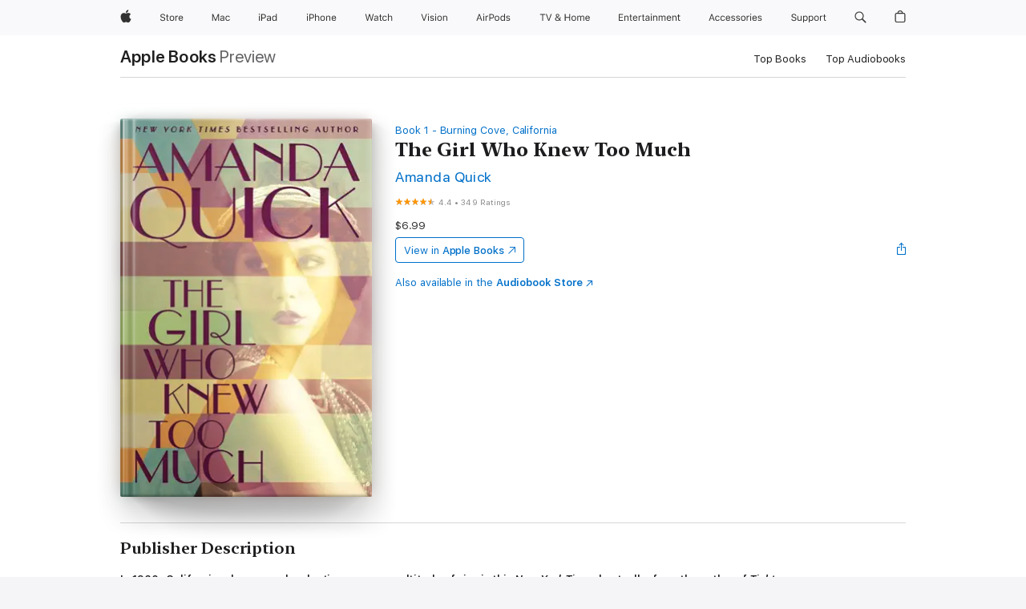

--- FILE ---
content_type: text/html
request_url: https://books.apple.com/us/book/the-girl-who-knew-too-much/id1144322928
body_size: 53435
content:
<!DOCTYPE html><html  dir="ltr" lang="en-US"><head>
    <meta charset="utf-8">
    <meta http-equiv="X-UA-Compatible" content="IE=edge">
    <meta name="viewport" content="width=device-width, initial-scale=1, viewport-fit=cover">
    <meta name="applicable-device" content="pc,mobile">

    <script id="perfkit">window.initialPageRequestTime = +new Date();</script>
    <link rel="preconnect" href="https://amp-api.books.apple.com" crossorigin="">
<link rel="preconnect" href="https://is1-ssl.mzstatic.com" crossorigin="">
<link rel="preconnect" href="https://is2-ssl.mzstatic.com" crossorigin="">
<link rel="preconnect" href="https://is3-ssl.mzstatic.com" crossorigin="">
<link rel="preconnect" href="https://is4-ssl.mzstatic.com" crossorigin="">
<link rel="preconnect" href="https://is5-ssl.mzstatic.com" crossorigin="">
<link rel="preconnect" href="https://xp.apple.com" crossorigin="">
<link rel="preconnect" href="https://js-cdn.music.apple.com" crossorigin="">
<link rel="preconnect" href="https://www.apple.com" crossorigin="">
    
<meta name="web-experience-app/config/environment" content="%7B%22appVersion%22%3A1%2C%22modulePrefix%22%3A%22web-experience-app%22%2C%22environment%22%3A%22production%22%2C%22rootURL%22%3A%22%2F%22%2C%22locationType%22%3A%22history-hash-router-scroll%22%2C%22historySupportMiddleware%22%3Atrue%2C%22EmberENV%22%3A%7B%22FEATURES%22%3A%7B%7D%2C%22EXTEND_PROTOTYPES%22%3A%7B%22Date%22%3Afalse%7D%2C%22_APPLICATION_TEMPLATE_WRAPPER%22%3Afalse%2C%22_DEFAULT_ASYNC_OBSERVERS%22%3Atrue%2C%22_JQUERY_INTEGRATION%22%3Afalse%2C%22_TEMPLATE_ONLY_GLIMMER_COMPONENTS%22%3Atrue%7D%2C%22APP%22%3A%7B%22PROGRESS_BAR_DELAY%22%3A3000%2C%22CLOCK_INTERVAL%22%3A1000%2C%22LOADING_SPINNER_SPY%22%3Atrue%2C%22BREAKPOINTS%22%3A%7B%22large%22%3A%7B%22min%22%3A1069%2C%22content%22%3A980%7D%2C%22medium%22%3A%7B%22min%22%3A735%2C%22max%22%3A1068%2C%22content%22%3A692%7D%2C%22small%22%3A%7B%22min%22%3A320%2C%22max%22%3A734%2C%22content%22%3A280%7D%7D%2C%22buildVariant%22%3A%22books%22%2C%22name%22%3A%22web-experience-app%22%2C%22version%22%3A%222548.0.0%2B0b472053%22%7D%2C%22MEDIA_API%22%3A%7B%22token%22%3A%22eyJhbGciOiJFUzI1NiIsInR5cCI6IkpXVCIsImtpZCI6IkNOM1dVNkVKTzEifQ.eyJpc3MiOiJOVjBTRVdHRlNSIiwiaWF0IjoxNzY0NzIyNzU2LCJleHAiOjE3NzE5ODAzNTYsInJvb3RfaHR0cHNfb3JpZ2luIjpbImFwcGxlLmNvbSJdfQ.Y-cFl9j5HGWR1S_YFqK_Hy1qwk1hW9aBvWtIfb4iDzMDCQO9JcdexCvQGzSRxWYIEXS3JtD3vpWxYDj3puQYsA%22%7D%2C%22i18n%22%3A%7B%22defaultLocale%22%3A%22en-gb%22%2C%22useDevLoc%22%3Afalse%2C%22pathToLocales%22%3A%22dist%2Flocales%22%7D%2C%22MEDIA_ARTWORK%22%3A%7B%22BREAKPOINTS%22%3A%7B%22large%22%3A%7B%22min%22%3A1069%2C%22content%22%3A980%7D%2C%22medium%22%3A%7B%22min%22%3A735%2C%22max%22%3A1068%2C%22content%22%3A692%7D%2C%22small%22%3A%7B%22min%22%3A320%2C%22max%22%3A734%2C%22content%22%3A280%7D%7D%7D%2C%22API%22%3A%7B%22BookHost%22%3A%22https%3A%2F%2Famp-api.books.apple.com%22%2C%22obcMetadataBaseUrl%22%3A%22%2Fapi%2Fbooks-metadata%22%2C%22globalElementsPath%22%3A%22%2Fglobal-elements%22%7D%2C%22fastboot%22%3A%7B%22hostWhitelist%22%3A%5B%7B%7D%5D%7D%2C%22ember-short-number%22%3A%7B%22locales%22%3A%5B%22ar-dz%22%2C%22ar-bh%22%2C%22ar-eg%22%2C%22ar-iq%22%2C%22ar-jo%22%2C%22ar-kw%22%2C%22ar-lb%22%2C%22ar-ly%22%2C%22ar-ma%22%2C%22ar-om%22%2C%22ar-qa%22%2C%22ar-sa%22%2C%22ar-sd%22%2C%22ar-sy%22%2C%22ar-tn%22%2C%22ar-ae%22%2C%22ar-ye%22%2C%22he-il%22%2C%22iw-il%22%2C%22ca-es%22%2C%22cs-cz%22%2C%22da-dk%22%2C%22de-ch%22%2C%22de-de%22%2C%22el-gr%22%2C%22en-au%22%2C%22en-ca%22%2C%22en-gb%22%2C%22en-us%22%2C%22es-419%22%2C%22es-es%22%2C%22es-mx%22%2C%22es-xl%22%2C%22et-ee%22%2C%22fi-fi%22%2C%22fr-ca%22%2C%22fr-fr%22%2C%22hi-in%22%2C%22hr-hr%22%2C%22hu-hu%22%2C%22id-id%22%2C%22is-is%22%2C%22it-it%22%2C%22iw-il%22%2C%22ja-jp%22%2C%22ko-kr%22%2C%22lt-lt%22%2C%22lv-lv%22%2C%22ms-my%22%2C%22nl-nl%22%2C%22no-no%22%2C%22no-nb%22%2C%22nb-no%22%2C%22pl-pl%22%2C%22pt-br%22%2C%22pt-pt%22%2C%22ro-ro%22%2C%22ru-ru%22%2C%22sk-sk%22%2C%22sv-se%22%2C%22th-th%22%2C%22tr-tr%22%2C%22uk-ua%22%2C%22vi-vi%22%2C%22vi-vn%22%2C%22zh-cn%22%2C%22zh-hans%22%2C%22zh-hans-cn%22%2C%22zh-hant%22%2C%22zh-hant-hk%22%2C%22zh-hant-tw%22%2C%22zh-hk%22%2C%22zh-tw%22%2C%22ar%22%2C%22ca%22%2C%22cs%22%2C%22da%22%2C%22de%22%2C%22el%22%2C%22en%22%2C%22es%22%2C%22fi%22%2C%22fr%22%2C%22he%22%2C%22hi%22%2C%22hr%22%2C%22hu%22%2C%22id%22%2C%22is%22%2C%22it%22%2C%22ja%22%2C%22ko%22%2C%22lt%22%2C%22lv%22%2C%22ms%22%2C%22nb%22%2C%22nl%22%2C%22no%22%2C%22pl%22%2C%22pt%22%2C%22ro%22%2C%22ru%22%2C%22sk%22%2C%22sv%22%2C%22th%22%2C%22tr%22%2C%22uk%22%2C%22vi%22%2C%22zh%22%5D%7D%2C%22ember-cli-mirage%22%3A%7B%22enabled%22%3Afalse%2C%22usingProxy%22%3Afalse%2C%22useDefaultPassthroughs%22%3Atrue%7D%2C%22BREAKPOINTS%22%3A%7B%22large%22%3A%7B%22min%22%3A1069%2C%22content%22%3A980%7D%2C%22medium%22%3A%7B%22min%22%3A735%2C%22max%22%3A1068%2C%22content%22%3A692%7D%2C%22small%22%3A%7B%22min%22%3A320%2C%22max%22%3A734%2C%22content%22%3A280%7D%7D%2C%22METRICS%22%3A%7B%22variant%22%3A%22web%22%2C%22baseFields%22%3A%7B%22appName%22%3A%22web-experience-app%22%2C%22constraintProfiles%22%3A%5B%22AMPWeb%22%5D%7D%2C%22clickstream%22%3A%7B%22enabled%22%3Atrue%2C%22topic%22%3A%5B%22xp_amp_web_exp%22%5D%2C%22autoTrackClicks%22%3Atrue%7D%2C%22performance%22%3A%7B%22enabled%22%3Atrue%2C%22topic%22%3A%22xp_amp_bookstore_perf%22%7D%7D%2C%22MEDIA_SHELF%22%3A%7B%22GRID_CONFIG%22%3A%7B%22books-brick-row%22%3A%7B%22small%22%3A1%2C%22medium%22%3A2%2C%22large%22%3A3%7D%2C%22story%22%3A%7B%22small%22%3A1%2C%22medium%22%3A2%2C%22large%22%3A3%7D%2C%22small-brick%22%3A%7B%22small%22%3A1%2C%22medium%22%3A2%2C%22large%22%3A3%7D%2C%22editorial-lockup-large%22%3A%7B%22small%22%3A1%2C%22medium%22%3A2%2C%22large%22%3A2%7D%2C%22editorial-lockup-medium%22%3A%7B%22small%22%3A1%2C%22medium%22%3A2%2C%22large%22%3A3%7D%2C%22large-brick%22%3A%7B%22small%22%3A1%2C%22medium%22%3A1%2C%22large%22%3A2%7D%2C%22lockup-small%22%3A%7B%22small%22%3A1%2C%22medium%22%3A2%2C%22large%22%3A3%7D%2C%22lockup-large%22%3A%7B%22small%22%3A1%2C%22medium%22%3A3%2C%22large%22%3A4%7D%2C%22posters%22%3A%7B%22small%22%3A1%2C%22medium%22%3A1%2C%22large%22%3A2%7D%2C%22breakout-large%22%3A%7B%22small%22%3A1%2C%22medium%22%3A1%2C%22large%22%3A1%7D%7D%2C%22BREAKPOINTS%22%3A%7B%22large%22%3A%7B%22min%22%3A1069%2C%22content%22%3A980%7D%2C%22medium%22%3A%7B%22min%22%3A735%2C%22max%22%3A1068%2C%22content%22%3A692%7D%2C%22small%22%3A%7B%22min%22%3A320%2C%22max%22%3A734%2C%22content%22%3A280%7D%7D%7D%2C%22SASSKIT_GENERATOR%22%3A%7B%22VIEWPORT_CONFIG%22%3A%7B%22BREAKPOINTS%22%3A%7B%22large%22%3A%7B%22min%22%3A1069%2C%22content%22%3A980%7D%2C%22medium%22%3A%7B%22min%22%3A735%2C%22max%22%3A1068%2C%22content%22%3A692%7D%2C%22small%22%3A%7B%22min%22%3A320%2C%22max%22%3A734%2C%22content%22%3A280%7D%7D%7D%7D%2C%22features%22%3A%7B%22BUILD_VARIANT_APPS%22%3Afalse%2C%22BUILD_VARIANT_BOOKS%22%3Atrue%2C%22BUILD_VARIANT_FITNESS%22%3Afalse%2C%22BUILD_VARIANT_PODCASTS%22%3Afalse%2C%22BUILD_VARIANT_ITUNES%22%3Afalse%2C%22TV%22%3Afalse%2C%22PODCASTS%22%3Afalse%2C%22BOOKS%22%3Atrue%2C%22APPS%22%3Afalse%2C%22ARTISTS%22%3Afalse%2C%22DEEPLINK_ROUTE%22%3Afalse%2C%22EMBER_DATA%22%3Afalse%2C%22CHARTS%22%3Atrue%2C%22FITNESS%22%3Afalse%2C%22SHARE_UI%22%3Atrue%2C%22SEPARATE_RTL_STYLESHEET%22%3Atrue%7D%2C%22%40amp%2Fember-ui-global-elements%22%3A%7B%22useFooterWithoutRefundLink%22%3Atrue%7D%2C%22ember-cli-content-security-policy%22%3A%7B%22policy%22%3A%22upgrade-insecure-requests%20%3B%20default-src%20'none'%3B%20img-src%20'self'%20https%3A%2F%2F*.apple.com%20https%3A%2F%2F*.mzstatic.com%20data%3A%3B%20style-src%20'self'%20https%3A%2F%2F*.apple.com%20'unsafe-inline'%3B%20font-src%20'self'%20https%3A%2F%2F*.apple.com%3B%20media-src%20'self'%20https%3A%2F%2F*.apple.com%20blob%3A%3B%20connect-src%20'self'%20https%3A%2F%2F*.apple.com%20https%3A%2F%2F*.mzstatic.com%3B%20script-src%20'self'%20https%3A%2F%2F*.apple.com%20'unsafe-eval'%20'sha256-4ywTGAe4rEpoHt8XkjbkdOWklMJ%2F1Py%2Fx6b3%2FaGbtSQ%3D'%3B%20frame-src%20'self'%20https%3A%2F%2F*.apple.com%20itmss%3A%20itms-appss%3A%20itms-bookss%3A%20itms-itunesus%3A%20itms-messagess%3A%20itms-podcasts%3A%20itms-watchs%3A%20macappstores%3A%20musics%3A%20apple-musics%3A%20podcasts%3A%20videos%3A%3B%22%2C%22reportOnly%22%3Afalse%7D%2C%22exportApplicationGlobal%22%3Afalse%7D">
<!-- EMBER_CLI_FASTBOOT_TITLE --><link rel="stylesheet preload" name="fonts" href="//www.apple.com/wss/fonts?families=SF+Pro,v2|SF+Pro+Icons,v1|SF+Pro+Rounded,v1|New+York+Small,v1|New+York+Medium,v1" as="style"><link rel="stylesheet" type="text/css" href="https://www.apple.com/api-www/global-elements/global-header/v1/assets/globalheader.css" data-global-elements-nav-styles>
<link rel="stylesheet" type="text/css" href="/global-elements/2426.0.0/en_US/ac-global-footer.89780a9d2eedff61551113850a3547ef.css" data-global-elements-footer-styles>
<meta name="ac-gn-search-suggestions-enabled" content="false"/>
<meta name="globalnav-search-suggestions-enabled" content="false"/>
    <title>
      ‎The Girl Who Knew Too Much by Amanda Quick on Apple Books
    </title>
      <meta name="keywords" content="download, The Girl Who Knew Too Much, books on iphone, ipad, Mac, Apple Books">

      <meta name="description" content="<b>In 1930s California, glamour and seduction spawn a multitude of sins in this <i>New York Times</i> bestseller from the author of <i>Tightrope</i>.</b><br /> &amp;#xa0;<br /> At the exclusive Burning Cove Hotel on the coast of California, rookie reporter Irene Glasson finds herself staring down at a b…">

<!---->
      <link rel="canonical" href="https://books.apple.com/us/book/the-girl-who-knew-too-much/id1144322928">

      <link rel="icon" sizes="48x48" href="https://books.apple.com/assets/images/favicon/favicon-books-48-a8eb8171a8d912ed29d99e7a134953d3.png" type="image/png">

<!---->
<!---->
      <meta name="apple:content_id" content="1144322928">

<!---->
      <script name="schema:book" type="application/ld+json">
        {"@context":"http://schema.org","@type":"Book","additionalType":"Product","author":"Amanda Quick","bookFormat":"EBook","datePublished":"2017-05-09T00:00:00.000Z","description":"&lt;b&gt;In 1930s California, glamour and seduction spawn a multitude of sins in this &lt;i&gt;New York Times&lt;/i&gt; bestseller from the author of &lt;i&gt;Tightrope&lt;/i&gt;.&lt;/b&gt;&lt;br /&gt; &amp;#xa0;&lt;br /&gt; At the exclusive Burning Cove Hotel on the coast of California, rookie reporter Irene Glasson finds herself staring down at a b…","genre":["Historical Romance","Books","Romance","Mysteries &amp; Thrillers","Historical Mysteries","Romantic Suspense"],"image":"https://is1-ssl.mzstatic.com/image/thumb/Publication71/v4/16/07/df/1607df5e-a3e4-6e6c-2876-71bbfd2d8114/9780698193628.jpg/1200x630wz.png","inLanguage":"en-US","isbn":"9780698193628","name":"The Girl Who Knew Too Much","numberOfPages":368,"publisher":"Penguin Publishing Group","thumbnailUrl":["https://is1-ssl.mzstatic.com/image/thumb/Publication71/v4/16/07/df/1607df5e-a3e4-6e6c-2876-71bbfd2d8114/9780698193628.jpg/1200x675wz.jpg","https://is1-ssl.mzstatic.com/image/thumb/Publication71/v4/16/07/df/1607df5e-a3e4-6e6c-2876-71bbfd2d8114/9780698193628.jpg/1200x900wz.jpg","https://is1-ssl.mzstatic.com/image/thumb/Publication71/v4/16/07/df/1607df5e-a3e4-6e6c-2876-71bbfd2d8114/9780698193628.jpg/1200x1200wz.jpg"],"isPartof":{"@type":"BookSeries","name":"Burning Cove, California"},"offers":{"@type":"Offer","price":6.99,"priceCurrency":"USD","hasMerchantReturnPolicy":{"@type":"MerchantReturnPolicy","returnPolicyCategory":"https://schema.org/MerchantReturnNotPermitted","merchantReturnDays":0}},"aggregateRating":{"@type":"AggregateRating","ratingValue":4.4,"reviewCount":349},"review":[{"@type":"Review","author":"Not ashamed of body","name":"A good read","reviewBody":"Good fun murder mystery romance","reviewRating":{"@type":"Rating","ratingValue":4},"datePublished":"2021-04-23T05:11:56.000Z"},{"@type":"Review","author":"1kmc1","name":"Loved it","reviewBody":"Couldn’t put it down.  Seemed destiny brought Anna Harris/Irene Glasson and Oliver Ward together.  The mystery, murder and Irene’s gumption was spectacular to read.  Oliver’s belief in Irene after sorting his distrust and realizing he had a very special person in his midst was realized at a perfect time in the book.  Having the adventure in the 1930’s is brilliant and captures the nuances of the time and the Hollywood studio system perfectly.  Read this book and series, won’t be disappointed.","reviewRating":{"@type":"Rating","ratingValue":5},"datePublished":"2023-09-01T19:02:03.000Z"},{"@type":"Review","author":"Kris Anderson, The Avid Reader","name":"New novel by Amanda Quick!","reviewBody":"The Girl Who Knew Too Much is a new novel by Amanda Quick.  Ms. Quick takes us back to the 1930s.  Anna Harris is checking on her employer, Helen Spencer and discovers her dead in her bedroom.  On the wall written in blood is the word “run”.  Anna heads to her room and pulls out the box where she stored her savings.  Inside she finds a letter, a brown notebook and money that she did not put in the box.  The letter is from Helen advising her to disappear.  Four months later, Irene Glassen (aka Anna Harris) is on assignment in Burning Cove, California for The Whispers, a Hollywood gossip magazine.  Irene is at The Burning Cove Hotel in the pool area for a late-night meeting with Gloria Maitland.  Gloria told Irene that she had some juicy gossip on Nick Tremayne, an actor whose star is on the rise.  Unfortunately, someone arrived before Irene, and Gloria is now floating face down in the pool.  Irene hears someone else in the room and quickly escapes.  Oliver Ward, former magician who owns the hotel, agrees to work with Irene to get answers.  Oliver will tolerate many things, but murder is not one of them.  They pair up to solve the case, but Gloria is just one in a line of victims tied to Nick Tremayne.  Tremayne’s studio is not happy with Irene’s interest in their star and puts the pressure on to get her stopped.  Meanwhile, the man who killed Helen Spencer has been hunting for Anna for the last four months.  He wants the notebook back and will delightfully eliminate any one in his path.  Ward is intrigued with Irene from the moment he laid eyes on her and will protect her at all costs—if she will let him.  Will they make it through the week alive or will someone be writing their obituary?\n\nThe Girl Who Knew Too Much grabbed my attention right away.  This book is a departure from Amanda Quick’s normal historical paranormal novels.  I found The Girl Who Knew Too Much to be nicely written and engaging.  I thought the author did a good job at capturing the era and locale.  The mysteries are complex (especially the one involving the brown notebook).  I thought the Nick Tremayne storyline to be more intriguing and many readers will not be able to figure out the identity of the killer.  I did think that the author tried to cram too much into one book (there was just one thing after another).  I give The Girl Who Knew Too Much 4 out of 5 stars.  There is, of course, the requisite romance (every book I read seems to have a romantic entanglement) between the main characters (a burning attraction).  The story has a good ending and the author wrapped up all the various storylines (I especially loved a certain secretary’s ending).  There are a couple of slow sections, but they are quickly gotten through.  The Girl Who Knew Much is a good novel to read on a Saturday evening with a cool beverage.","reviewRating":{"@type":"Rating","ratingValue":4},"datePublished":"2017-05-16T18:35:41.000Z"}]}
      </script>

        <meta property="al:ios:app_store_id" content="364709193">
        <meta property="al:ios:app_name" content="Apple Books">

        <meta property="og:title" content="‎The Girl Who Knew Too Much">
        <meta property="og:description" content="‎Romance · 2017">
        <meta property="og:site_name" content="Apple Books">
        <meta property="og:url" content="https://books.apple.com/us/book/the-girl-who-knew-too-much/id1144322928">
        <meta property="og:image" content="https://is1-ssl.mzstatic.com/image/thumb/Publication71/v4/16/07/df/1607df5e-a3e4-6e6c-2876-71bbfd2d8114/9780698193628.jpg/1200x630wz.png">
        <meta property="og:image:alt" content="The Girl Who Knew Too Much by Amanda Quick on Apple Books">
        <meta property="og:image:type" content="image/png">
        <meta property="og:image:width" content="1200">
        <meta property="og:image:height" content="630">
        <meta property="og:image:secure_url" content="https://is1-ssl.mzstatic.com/image/thumb/Publication71/v4/16/07/df/1607df5e-a3e4-6e6c-2876-71bbfd2d8114/9780698193628.jpg/1200x630wz.png">
        <meta property="og:type" content="book">
        <meta property="og:locale" content="en_US">

        <meta name="twitter:title" content="‎The Girl Who Knew Too Much">
        <meta name="twitter:description" content="‎Romance · 2017">
        <meta name="twitter:site" content="@AppleBooks">
        <meta name="twitter:card" content="summary_large_image">
        <meta name="twitter:image" content="https://is1-ssl.mzstatic.com/image/thumb/Publication71/v4/16/07/df/1607df5e-a3e4-6e6c-2876-71bbfd2d8114/9780698193628.jpg/1200x600wz.png">
        <meta name="twitter:image:alt" content="The Girl Who Knew Too Much by Amanda Quick on Apple Books">

<!---->
    <meta name="version" content="2548.0.0">
    <!-- @@HEAD@@ -->
    <script src="https://js-cdn.music.apple.com/musickit/v2/amp/musickit.js?t=1764722790239"></script>

    <link integrity="" rel="stylesheet" href="/assets/web-experience-app-real-f1ca40148188f63f7dd2cd7d4d6d7e05.css" data-rtl="/assets/web-experience-rtl-app-dc89d135bf4a79beed79bacafc906bdf.css">

    
  </head>
  <body class="no-js no-touch globalnav-scrim">
    <script type="x/boundary" id="fastboot-body-start"></script><div id="globalheader"><aside id="globalmessage-segment" lang="en-US" dir="ltr" class="globalmessage-segment"><ul data-strings="{&quot;view&quot;:&quot;{%STOREFRONT%} Store Home&quot;,&quot;segments&quot;:{&quot;smb&quot;:&quot;Business Store Home&quot;,&quot;eduInd&quot;:&quot;Education Store Home&quot;,&quot;other&quot;:&quot;Store Home&quot;},&quot;exit&quot;:&quot;Exit&quot;}" class="globalmessage-segment-content"></ul></aside><nav id="globalnav" lang="en-US" dir="ltr" aria-label="Global" data-analytics-element-engagement-start="globalnav:onFlyoutOpen" data-analytics-element-engagement-end="globalnav:onFlyoutClose" data-store-api="https://www.apple.com/[storefront]/shop/bag/status" data-analytics-activitymap-region-id="global nav" data-analytics-region="global nav" class="globalnav no-js   "><div class="globalnav-content"><div class="globalnav-item globalnav-menuback"><button aria-label="Main menu" class="globalnav-menuback-button"><span class="globalnav-chevron-icon"><svg height="48" viewbox="0 0 9 48" width="9" xmlns="http://www.w3.org/2000/svg"><path d="m1.5618 24.0621 6.5581-6.4238c.2368-.2319.2407-.6118.0088-.8486-.2324-.2373-.6123-.2407-.8486-.0088l-7 6.8569c-.1157.1138-.1807.2695-.1802.4316.001.1621.0674.3174.1846.4297l7 6.7241c.1162.1118.2661.1675.4155.1675.1577 0 .3149-.062.4326-.1846.2295-.2388.2222-.6187-.0171-.8481z"/></svg></span></button></div><ul id="globalnav-list" class="globalnav-list"><li data-analytics-element-engagement="globalnav hover - apple" class="
				globalnav-item
				globalnav-item-apple
				
				
			"><a href="https://www.apple.com/" data-globalnav-item-name="apple" data-analytics-title="apple home" aria-label="Apple" class="globalnav-link globalnav-link-apple"><span class="globalnav-image-regular globalnav-link-image"><svg height="44" viewbox="0 0 14 44" width="14" xmlns="http://www.w3.org/2000/svg"><path d="m13.0729 17.6825a3.61 3.61 0 0 0 -1.7248 3.0365 3.5132 3.5132 0 0 0 2.1379 3.2223 8.394 8.394 0 0 1 -1.0948 2.2618c-.6816.9812-1.3943 1.9623-2.4787 1.9623s-1.3633-.63-2.613-.63c-1.2187 0-1.6525.6507-2.644.6507s-1.6834-.9089-2.4787-2.0243a9.7842 9.7842 0 0 1 -1.6628-5.2776c0-3.0984 2.014-4.7405 3.9969-4.7405 1.0535 0 1.9314.6919 2.5924.6919.63 0 1.6112-.7333 2.8092-.7333a3.7579 3.7579 0 0 1 3.1604 1.5802zm-3.7284-2.8918a3.5615 3.5615 0 0 0 .8469-2.22 1.5353 1.5353 0 0 0 -.031-.32 3.5686 3.5686 0 0 0 -2.3445 1.2084 3.4629 3.4629 0 0 0 -.8779 2.1585 1.419 1.419 0 0 0 .031.2892 1.19 1.19 0 0 0 .2169.0207 3.0935 3.0935 0 0 0 2.1586-1.1368z"/></svg></span><span class="globalnav-image-compact globalnav-link-image"><svg height="48" viewbox="0 0 17 48" width="17" xmlns="http://www.w3.org/2000/svg"><path d="m15.5752 19.0792a4.2055 4.2055 0 0 0 -2.01 3.5376 4.0931 4.0931 0 0 0 2.4908 3.7542 9.7779 9.7779 0 0 1 -1.2755 2.6351c-.7941 1.1431-1.6244 2.2862-2.8878 2.2862s-1.5883-.734-3.0443-.734c-1.42 0-1.9252.7581-3.08.7581s-1.9611-1.0589-2.8876-2.3584a11.3987 11.3987 0 0 1 -1.9373-6.1487c0-3.61 2.3464-5.523 4.6566-5.523 1.2274 0 2.25.8062 3.02.8062.734 0 1.8771-.8543 3.2729-.8543a4.3778 4.3778 0 0 1 3.6822 1.841zm-6.8586-2.0456a1.3865 1.3865 0 0 1 -.2527-.024 1.6557 1.6557 0 0 1 -.0361-.337 4.0341 4.0341 0 0 1 1.0228-2.5148 4.1571 4.1571 0 0 1 2.7314-1.4078 1.7815 1.7815 0 0 1 .0361.373 4.1487 4.1487 0 0 1 -.9867 2.587 3.6039 3.6039 0 0 1 -2.5148 1.3236z"/></svg></span><span class="globalnav-link-text">Apple</span></a></li><li data-topnav-flyout-item="menu" data-topnav-flyout-label="Menu" role="none" class="globalnav-item globalnav-menu"><div data-topnav-flyout="menu" class="globalnav-flyout"><div class="globalnav-menu-list"><div data-analytics-element-engagement="globalnav hover - store" class="
				globalnav-item
				globalnav-item-store
				globalnav-item-menu
				
			"><ul role="none" class="globalnav-submenu-trigger-group"><li class="globalnav-submenu-trigger-item"><a href="https://www.apple.com/us/shop/goto/store" data-globalnav-item-name="store" data-topnav-flyout-trigger-compact data-analytics-title="store" data-analytics-element-engagement="hover - store" aria-label="Store" class="globalnav-link globalnav-submenu-trigger-link globalnav-link-store"><span class="globalnav-link-text-container"><span class="globalnav-image-regular globalnav-link-image"><svg height="44" viewbox="0 0 30 44" width="30" xmlns="http://www.w3.org/2000/svg"><path d="m26.5679 20.4629c1.002 0 1.67.738 1.693 1.857h-3.48c.076-1.119.779-1.857 1.787-1.857zm2.754 2.672v-.387c0-1.963-1.037-3.176-2.742-3.176-1.735 0-2.848 1.289-2.848 3.276 0 1.998 1.096 3.263 2.848 3.263 1.383 0 2.367-.668 2.66-1.746h-1.008c-.264.557-.814.856-1.629.856-1.072 0-1.769-.791-1.822-2.039v-.047zm-9.547-3.451h.96v.937h.094c.188-.615.914-1.049 1.752-1.049.164 0 .375.012.504.03v1.007c-.082-.023-.445-.058-.644-.058-.961 0-1.659 1.098-1.659 1.535v3.914h-1.007zm-4.27 5.519c-1.195 0-1.869-.867-1.869-2.361 0-1.5.674-2.361 1.869-2.361 1.196 0 1.87.861 1.87 2.361 0 1.494-.674 2.361-1.87 2.361zm0-5.631c-1.798 0-2.912 1.237-2.912 3.27 0 2.027 1.114 3.269 2.912 3.269 1.799 0 2.913-1.242 2.913-3.269 0-2.033-1.114-3.27-2.913-3.27zm-5.478-1.475v1.635h1.407v.843h-1.407v3.575c0 .744.282 1.06.938 1.06.182 0 .281-.006.469-.023v.849c-.199.035-.393.059-.592.059-1.301 0-1.822-.481-1.822-1.688v-3.832h-1.02v-.843h1.02v-1.635zm-8.103 5.694c.129.885.973 1.447 2.174 1.447 1.137 0 1.975-.615 1.975-1.453 0-.72-.527-1.177-1.693-1.47l-1.084-.282c-1.53-.386-2.192-1.078-2.192-2.279 0-1.436 1.201-2.408 2.988-2.408 1.635 0 2.854.972 2.942 2.338h-1.061c-.146-.867-.861-1.383-1.916-1.383-1.125 0-1.869.562-1.869 1.418 0 .662.463 1.043 1.629 1.342l.885.234c1.752.439 2.455 1.119 2.455 2.361 0 1.553-1.225 2.543-3.158 2.543-1.793 0-3.03-.949-3.141-2.408z"/></svg></span><span class="globalnav-link-text">Store</span></span></a></li></ul></div><div data-analytics-element-engagement="globalnav hover - mac" class="
				globalnav-item
				globalnav-item-mac
				globalnav-item-menu
				
			"><ul role="none" class="globalnav-submenu-trigger-group"><li class="globalnav-submenu-trigger-item"><a href="https://www.apple.com/mac/" data-globalnav-item-name="mac" data-topnav-flyout-trigger-compact data-analytics-title="mac" data-analytics-element-engagement="hover - mac" aria-label="Mac" class="globalnav-link globalnav-submenu-trigger-link globalnav-link-mac"><span class="globalnav-link-text-container"><span class="globalnav-image-regular globalnav-link-image"><svg height="44" viewbox="0 0 23 44" width="23" xmlns="http://www.w3.org/2000/svg"><path d="m8.1558 25.9987v-6.457h-.0703l-2.666 6.457h-.8907l-2.666-6.457h-.0703v6.457h-.9844v-8.4551h1.2246l2.8945 7.0547h.0938l2.8945-7.0547h1.2246v8.4551zm2.5166-1.7696c0-1.1309.832-1.7812 2.3027-1.8691l1.8223-.1113v-.5742c0-.7793-.4863-1.207-1.4297-1.207-.7559 0-1.2832.2871-1.4238.7852h-1.0195c.1348-1.0137 1.1309-1.6816 2.4785-1.6816 1.541 0 2.4023.791 2.4023 2.1035v4.3242h-.9609v-.9318h-.0938c-.4102.6738-1.1016 1.043-1.9453 1.043-1.2246 0-2.1328-.7266-2.1328-1.8809zm4.125-.5859v-.5801l-1.6992.1113c-.9609.0645-1.3828.3984-1.3828 1.0312 0 .6445.5449 1.0195 1.2773 1.0195 1.0371.0001 1.8047-.6796 1.8047-1.5819zm6.958-2.0273c-.1641-.627-.7207-1.1367-1.6289-1.1367-1.1367 0-1.8516.9082-1.8516 2.3379 0 1.459.7266 2.3848 1.8516 2.3848.8496 0 1.4414-.3926 1.6289-1.1074h1.0195c-.1816 1.1602-1.125 2.0156-2.6426 2.0156-1.7695 0-2.9004-1.2832-2.9004-3.293 0-1.9688 1.125-3.2461 2.8945-3.2461 1.5352 0 2.4727.9199 2.6484 2.0449z"/></svg></span><span class="globalnav-link-text">Mac</span></span></a></li></ul></div><div data-analytics-element-engagement="globalnav hover - ipad" class="
				globalnav-item
				globalnav-item-ipad
				globalnav-item-menu
				
			"><ul role="none" class="globalnav-submenu-trigger-group"><li class="globalnav-submenu-trigger-item"><a href="https://www.apple.com/ipad/" data-globalnav-item-name="ipad" data-topnav-flyout-trigger-compact data-analytics-title="ipad" data-analytics-element-engagement="hover - ipad" aria-label="iPad" class="globalnav-link globalnav-submenu-trigger-link globalnav-link-ipad"><span class="globalnav-link-text-container"><span class="globalnav-image-regular globalnav-link-image"><svg height="44" viewbox="0 0 24 44" width="24" xmlns="http://www.w3.org/2000/svg"><path d="m14.9575 23.7002c0 .902-.768 1.582-1.805 1.582-.732 0-1.277-.375-1.277-1.02 0-.632.422-.966 1.383-1.031l1.699-.111zm-1.395-4.072c-1.347 0-2.343.668-2.478 1.681h1.019c.141-.498.668-.785 1.424-.785.944 0 1.43.428 1.43 1.207v.574l-1.822.112c-1.471.088-2.303.738-2.303 1.869 0 1.154.908 1.881 2.133 1.881.844 0 1.535-.369 1.945-1.043h.094v.931h.961v-4.324c0-1.312-.862-2.103-2.403-2.103zm6.769 5.575c-1.155 0-1.846-.885-1.846-2.361 0-1.471.697-2.362 1.846-2.362 1.142 0 1.857.914 1.857 2.362 0 1.459-.709 2.361-1.857 2.361zm1.834-8.027v3.503h-.088c-.358-.691-1.102-1.107-1.981-1.107-1.605 0-2.654 1.289-2.654 3.27 0 1.986 1.037 3.269 2.654 3.269.873 0 1.623-.416 2.022-1.119h.093v1.008h.961v-8.824zm-15.394 4.869h-1.863v-3.563h1.863c1.225 0 1.899.639 1.899 1.799 0 1.119-.697 1.764-1.899 1.764zm.276-4.5h-3.194v8.455h1.055v-3.018h2.127c1.588 0 2.719-1.119 2.719-2.701 0-1.611-1.108-2.736-2.707-2.736zm-6.064 8.454h1.008v-6.316h-1.008zm-.199-8.237c0-.387.316-.704.703-.704s.703.317.703.704c0 .386-.316.703-.703.703s-.703-.317-.703-.703z"/></svg></span><span class="globalnav-link-text">iPad</span></span></a></li></ul></div><div data-analytics-element-engagement="globalnav hover - iphone" class="
				globalnav-item
				globalnav-item-iphone
				globalnav-item-menu
				
			"><ul role="none" class="globalnav-submenu-trigger-group"><li class="globalnav-submenu-trigger-item"><a href="https://www.apple.com/iphone/" data-globalnav-item-name="iphone" data-topnav-flyout-trigger-compact data-analytics-title="iphone" data-analytics-element-engagement="hover - iphone" aria-label="iPhone" class="globalnav-link globalnav-submenu-trigger-link globalnav-link-iphone"><span class="globalnav-link-text-container"><span class="globalnav-image-regular globalnav-link-image"><svg height="44" viewbox="0 0 38 44" width="38" xmlns="http://www.w3.org/2000/svg"><path d="m32.7129 22.3203h3.48c-.023-1.119-.691-1.857-1.693-1.857-1.008 0-1.711.738-1.787 1.857zm4.459 2.045c-.293 1.078-1.277 1.746-2.66 1.746-1.752 0-2.848-1.266-2.848-3.264 0-1.986 1.113-3.275 2.848-3.275 1.705 0 2.742 1.213 2.742 3.176v.386h-4.541v.047c.053 1.248.75 2.039 1.822 2.039.815 0 1.366-.298 1.629-.855zm-12.282-4.682h.961v.996h.094c.316-.697.932-1.107 1.898-1.107 1.418 0 2.209.838 2.209 2.338v4.09h-1.007v-3.844c0-1.137-.481-1.676-1.489-1.676s-1.658.674-1.658 1.781v3.739h-1.008zm-2.499 3.158c0-1.5-.674-2.361-1.869-2.361-1.196 0-1.87.861-1.87 2.361 0 1.495.674 2.362 1.87 2.362 1.195 0 1.869-.867 1.869-2.362zm-4.782 0c0-2.033 1.114-3.269 2.913-3.269 1.798 0 2.912 1.236 2.912 3.269 0 2.028-1.114 3.27-2.912 3.27-1.799 0-2.913-1.242-2.913-3.27zm-6.636-5.666h1.008v3.504h.093c.317-.697.979-1.107 1.946-1.107 1.336 0 2.179.855 2.179 2.338v4.09h-1.007v-3.844c0-1.119-.504-1.676-1.459-1.676-1.131 0-1.752.715-1.752 1.781v3.739h-1.008zm-6.015 4.87h1.863c1.202 0 1.899-.645 1.899-1.764 0-1.16-.674-1.799-1.899-1.799h-1.863zm2.139-4.5c1.599 0 2.707 1.125 2.707 2.736 0 1.582-1.131 2.701-2.719 2.701h-2.127v3.018h-1.055v-8.455zm-6.114 8.454h1.008v-6.316h-1.008zm-.2-8.238c0-.386.317-.703.703-.703.387 0 .704.317.704.703 0 .387-.317.704-.704.704-.386 0-.703-.317-.703-.704z"/></svg></span><span class="globalnav-link-text">iPhone</span></span></a></li></ul></div><div data-analytics-element-engagement="globalnav hover - watch" class="
				globalnav-item
				globalnav-item-watch
				globalnav-item-menu
				
			"><ul role="none" class="globalnav-submenu-trigger-group"><li class="globalnav-submenu-trigger-item"><a href="https://www.apple.com/watch/" data-globalnav-item-name="watch" data-topnav-flyout-trigger-compact data-analytics-title="watch" data-analytics-element-engagement="hover - watch" aria-label="Watch" class="globalnav-link globalnav-submenu-trigger-link globalnav-link-watch"><span class="globalnav-link-text-container"><span class="globalnav-image-regular globalnav-link-image"><svg height="44" viewbox="0 0 35 44" width="35" xmlns="http://www.w3.org/2000/svg"><path d="m28.9819 17.1758h1.008v3.504h.094c.316-.697.978-1.108 1.945-1.108 1.336 0 2.18.856 2.18 2.338v4.09h-1.008v-3.844c0-1.119-.504-1.675-1.459-1.675-1.131 0-1.752.715-1.752 1.781v3.738h-1.008zm-2.42 4.441c-.164-.627-.721-1.136-1.629-1.136-1.137 0-1.852.908-1.852 2.338 0 1.459.727 2.384 1.852 2.384.849 0 1.441-.392 1.629-1.107h1.019c-.182 1.16-1.125 2.016-2.642 2.016-1.77 0-2.901-1.284-2.901-3.293 0-1.969 1.125-3.247 2.895-3.247 1.535 0 2.472.92 2.648 2.045zm-6.533-3.568v1.635h1.407v.844h-1.407v3.574c0 .744.282 1.06.938 1.06.182 0 .281-.006.469-.023v.85c-.2.035-.393.058-.592.058-1.301 0-1.822-.48-1.822-1.687v-3.832h-1.02v-.844h1.02v-1.635zm-4.2 5.596v-.58l-1.699.111c-.961.064-1.383.398-1.383 1.031 0 .645.545 1.02 1.277 1.02 1.038 0 1.805-.68 1.805-1.582zm-4.125.586c0-1.131.832-1.782 2.303-1.869l1.822-.112v-.574c0-.779-.486-1.207-1.43-1.207-.755 0-1.283.287-1.423.785h-1.02c.135-1.014 1.131-1.682 2.479-1.682 1.541 0 2.402.792 2.402 2.104v4.324h-.961v-.931h-.094c-.41.673-1.101 1.043-1.945 1.043-1.225 0-2.133-.727-2.133-1.881zm-7.684 1.769h-.996l-2.303-8.455h1.101l1.682 6.873h.07l1.893-6.873h1.066l1.893 6.873h.07l1.682-6.873h1.101l-2.302 8.455h-.996l-1.946-6.674h-.07z"/></svg></span><span class="globalnav-link-text">Watch</span></span></a></li></ul></div><div data-analytics-element-engagement="globalnav hover - vision" class="
				globalnav-item
				globalnav-item-vision
				globalnav-item-menu
				
			"><ul role="none" class="globalnav-submenu-trigger-group"><li class="globalnav-submenu-trigger-item"><a href="https://www.apple.com/apple-vision-pro/" data-globalnav-item-name="vision" data-topnav-flyout-trigger-compact data-analytics-title="vision" data-analytics-element-engagement="hover - vision" aria-label="Vision" class="globalnav-link globalnav-submenu-trigger-link globalnav-link-vision"><span class="globalnav-link-text-container"><span class="globalnav-image-regular globalnav-link-image"><svg xmlns="http://www.w3.org/2000/svg" width="34" height="44" viewbox="0 0 34 44"><g id="en-US_globalnav_links_vision_image_large"><rect id="box_" width="34" height="44" fill="none"/><path id="art_" d="m.4043,17.5449h1.1074l2.4844,7.0898h.0938l2.4844-7.0898h1.1074l-3.1172,8.4551h-1.043L.4043,17.5449Zm8.3467.2168c0-.3867.3164-.7031.7031-.7031s.7031.3164.7031.7031-.3164.7031-.7031.7031-.7031-.3164-.7031-.7031Zm.1875,1.9219h1.0195v6.3164h-1.0195v-6.3164Zm2.499,4.7051h1.043c.1699.5273.6738.873,1.4824.873.8496,0,1.4531-.4043,1.4531-.9785v-.0117c0-.4277-.3223-.7266-1.1016-.9141l-.9785-.2344c-1.1836-.2812-1.7168-.7969-1.7168-1.7051v-.0059c0-1.0488,1.0078-1.8398,2.3496-1.8398,1.3242,0,2.2441.6621,2.3848,1.6934h-1.002c-.1348-.498-.627-.8438-1.3887-.8438-.75,0-1.3008.3867-1.3008.9434v.0117c0,.4277.3164.6973,1.0605.8789l.9727.2344c1.1895.2871,1.7637.8027,1.7637,1.7051v.0117c0,1.125-1.0957,1.9043-2.5312,1.9043-1.4062,0-2.373-.6797-2.4902-1.7227Zm6.3203-6.627c0-.3867.3164-.7031.7031-.7031s.7031.3164.7031.7031-.3164.7031-.7031.7031-.7031-.3164-.7031-.7031Zm.1875,1.9219h1.0195v6.3164h-1.0195v-6.3164Zm2.5049,3.1641v-.0117c0-2.0273,1.1133-3.2637,2.9121-3.2637s2.9121,1.2363,2.9121,3.2637v.0117c0,2.0215-1.1133,3.2637-2.9121,3.2637s-2.9121-1.2422-2.9121-3.2637Zm4.7812,0v-.0117c0-1.4941-.6738-2.3613-1.8691-2.3613s-1.8691.8672-1.8691,2.3613v.0117c0,1.4883.6738,2.3613,1.8691,2.3613s1.8691-.873,1.8691-2.3613Zm2.5049-3.1641h1.0195v.9492h.0938c.3164-.668.9082-1.0605,1.8398-1.0605,1.418,0,2.209.8379,2.209,2.3379v4.0898h-1.0195v-3.8438c0-1.1367-.4688-1.6816-1.4766-1.6816s-1.6465.6797-1.6465,1.7871v3.7383h-1.0195v-6.3164Z"/></g></svg></span><span class="globalnav-link-text">Vision</span></span></a></li></ul></div><div data-analytics-element-engagement="globalnav hover - airpods" class="
				globalnav-item
				globalnav-item-airpods
				globalnav-item-menu
				
			"><ul role="none" class="globalnav-submenu-trigger-group"><li class="globalnav-submenu-trigger-item"><a href="https://www.apple.com/airpods/" data-globalnav-item-name="airpods" data-topnav-flyout-trigger-compact data-analytics-title="airpods" data-analytics-element-engagement="hover - airpods" aria-label="AirPods" class="globalnav-link globalnav-submenu-trigger-link globalnav-link-airpods"><span class="globalnav-link-text-container"><span class="globalnav-image-regular globalnav-link-image"><svg height="44" viewbox="0 0 43 44" width="43" xmlns="http://www.w3.org/2000/svg"><path d="m11.7153 19.6836h.961v.937h.094c.187-.615.914-1.048 1.752-1.048.164 0 .375.011.504.029v1.008c-.082-.024-.446-.059-.645-.059-.961 0-1.658.645-1.658 1.535v3.914h-1.008zm28.135-.111c1.324 0 2.244.656 2.379 1.693h-.996c-.135-.504-.627-.838-1.389-.838-.75 0-1.336.381-1.336.943 0 .434.352.704 1.096.885l.973.235c1.189.287 1.763.802 1.763 1.711 0 1.13-1.095 1.91-2.531 1.91-1.406 0-2.373-.674-2.484-1.723h1.037c.17.533.674.873 1.482.873.85 0 1.459-.404 1.459-.984 0-.434-.328-.727-1.002-.891l-1.084-.264c-1.183-.287-1.722-.796-1.722-1.71 0-1.049 1.013-1.84 2.355-1.84zm-6.665 5.631c-1.155 0-1.846-.885-1.846-2.362 0-1.471.697-2.361 1.846-2.361 1.142 0 1.857.914 1.857 2.361 0 1.459-.709 2.362-1.857 2.362zm1.834-8.028v3.504h-.088c-.358-.691-1.102-1.107-1.981-1.107-1.605 0-2.654 1.289-2.654 3.269 0 1.987 1.037 3.27 2.654 3.27.873 0 1.623-.416 2.022-1.119h.094v1.007h.961v-8.824zm-9.001 8.028c-1.195 0-1.869-.868-1.869-2.362 0-1.5.674-2.361 1.869-2.361 1.196 0 1.869.861 1.869 2.361 0 1.494-.673 2.362-1.869 2.362zm0-5.631c-1.799 0-2.912 1.236-2.912 3.269 0 2.028 1.113 3.27 2.912 3.27s2.912-1.242 2.912-3.27c0-2.033-1.113-3.269-2.912-3.269zm-17.071 6.427h1.008v-6.316h-1.008zm-.199-8.238c0-.387.317-.703.703-.703.387 0 .703.316.703.703s-.316.703-.703.703c-.386 0-.703-.316-.703-.703zm-6.137 4.922 1.324-3.773h.093l1.325 3.773zm1.892-5.139h-1.043l-3.117 8.455h1.107l.85-2.42h3.363l.85 2.42h1.107zm14.868 4.5h-1.864v-3.562h1.864c1.224 0 1.898.639 1.898 1.799 0 1.119-.697 1.763-1.898 1.763zm.275-4.5h-3.193v8.455h1.054v-3.017h2.127c1.588 0 2.719-1.119 2.719-2.701 0-1.612-1.107-2.737-2.707-2.737z"/></svg></span><span class="globalnav-link-text">AirPods</span></span></a></li></ul></div><div data-analytics-element-engagement="globalnav hover - tv-home" class="
				globalnav-item
				globalnav-item-tv-home
				globalnav-item-menu
				
			"><ul role="none" class="globalnav-submenu-trigger-group"><li class="globalnav-submenu-trigger-item"><a href="https://www.apple.com/tv-home/" data-globalnav-item-name="tv-home" data-topnav-flyout-trigger-compact data-analytics-title="tv &amp; home" data-analytics-element-engagement="hover - tv &amp; home" aria-label="TV and Home" class="globalnav-link globalnav-submenu-trigger-link globalnav-link-tv-home"><span class="globalnav-link-text-container"><span class="globalnav-image-regular globalnav-link-image"><svg height="44" viewbox="0 0 65 44" width="65" xmlns="http://www.w3.org/2000/svg"><path d="m4.3755 26v-7.5059h-2.7246v-.9492h6.5039v.9492h-2.7246v7.5059zm7.7314 0-3.1172-8.4551h1.1074l2.4844 7.0898h.0938l2.4844-7.0898h1.1074l-3.1172 8.4551zm13.981-.8438c-.7207.6328-1.7109 1.002-2.7363 1.002-1.6816 0-2.8594-.9961-2.8594-2.4141 0-1.002.5449-1.7637 1.6758-2.3613.0762-.0352.2344-.1172.3281-.1641-.7793-.8203-1.0605-1.3652-1.0605-1.9805 0-1.084.9199-1.8926 2.1562-1.8926 1.248 0 2.1562.7969 2.1562 1.9043 0 .8672-.5215 1.5-1.8281 2.1855l2.1152 2.2734c.2637-.5273.3984-1.2188.3984-2.2734v-.1465h.9844v.1523c0 1.3125-.2344 2.2676-.6973 2.9824l1.4708 1.5764h-1.3242zm-4.541-1.4824c0 .9492.7676 1.5938 1.8984 1.5938.7676 0 1.5586-.3047 2.0215-.791l-2.3906-2.6133c-.0645.0234-.2168.0996-.2988.1406-.8145.4219-1.2305 1.0078-1.2305 1.6699zm3.2109-4.3886c0-.6562-.4746-1.1016-1.1602-1.1016-.6738 0-1.1543.457-1.1543 1.1133 0 .4688.2402.8789.9082 1.541 1.0313-.5274 1.4063-.9492 1.4063-1.5527zm13.5176 6.7148v-3.8496h-4.6406v3.8496h-1.0547v-8.4551h1.0547v3.6562h4.6406v-3.6562h1.0547v8.4551zm2.6455-3.1582c0-2.0332 1.1133-3.2695 2.9121-3.2695s2.9121 1.2363 2.9121 3.2695c0 2.0273-1.1133 3.2695-2.9121 3.2695s-2.9121-1.2422-2.9121-3.2695zm4.7812 0c0-1.5-.6738-2.3613-1.8691-2.3613s-1.8691.8613-1.8691 2.3613c0 1.4941.6738 2.3613 1.8691 2.3613s1.8691-.8672 1.8691-2.3613zm2.5054-3.1582h.9609v.9961h.0938c.2871-.7031.9199-1.1074 1.7637-1.1074.8555 0 1.4531.4512 1.7461 1.1074h.0938c.3398-.668 1.0605-1.1074 1.9336-1.1074 1.2891 0 2.0098.7383 2.0098 2.0625v4.3652h-1.0078v-4.1309c0-.9316-.4395-1.3887-1.3301-1.3887-.8789 0-1.4648.6562-1.4648 1.459v4.0606h-1.0078v-4.2891c0-.75-.5215-1.2305-1.3184-1.2305-.8262 0-1.4648.7148-1.4648 1.6055v3.9141h-1.0078v-6.3164zm15.5127 4.6816c-.293 1.0781-1.2773 1.7461-2.6602 1.7461-1.752 0-2.8477-1.2656-2.8477-3.2637 0-1.9863 1.1133-3.2754 2.8477-3.2754 1.7051 0 2.7422 1.2129 2.7422 3.1758v.3867h-4.541v.0469c.0527 1.248.75 2.0391 1.8223 2.0391.8145 0 1.3652-.2988 1.6289-.8555zm-4.459-2.0449h3.4805c-.0234-1.1191-.6914-1.8574-1.6934-1.8574-1.0078 0-1.7109.7383-1.7871 1.8574z"/></svg></span><span class="globalnav-link-text">TV &amp; Home</span></span></a></li></ul></div><div data-analytics-element-engagement="globalnav hover - entertainment" class="
				globalnav-item
				globalnav-item-entertainment
				globalnav-item-menu
				
			"><ul role="none" class="globalnav-submenu-trigger-group"><li class="globalnav-submenu-trigger-item"><a href="https://www.apple.com/entertainment/" data-globalnav-item-name="entertainment" data-topnav-flyout-trigger-compact data-analytics-title="entertainment" data-analytics-element-engagement="hover - entertainment" aria-label="Entertainment" class="globalnav-link globalnav-submenu-trigger-link globalnav-link-entertainment"><span class="globalnav-link-text-container"><span class="globalnav-image-regular globalnav-link-image"><svg xmlns="http://www.w3.org/2000/svg" viewbox="0 0 77 44" width="77" height="44"><path d="m0 17.4863h5.2383v.9492h-4.1836v2.7129h3.9668v.9375h-3.9668v2.9062h4.1836v.9492h-5.2383zm6.8994 2.1387h1.0195v.9492h.0938c.3164-.668.9082-1.0605 1.8398-1.0605 1.418 0 2.209.8379 2.209 2.3379v4.0898h-1.0195v-3.8438c0-1.1367-.4688-1.6816-1.4766-1.6816s-1.6465.6797-1.6465 1.7871v3.7383h-1.0195zm7.2803 4.6758v-3.832h-.9961v-.8438h.9961v-1.6348h1.0547v1.6348h1.3828v.8438h-1.3828v3.5742c0 .7441.2578 1.043.9141 1.043.1816 0 .2812-.0059.4688-.0234v.8672c-.1992.0352-.3926.0586-.5918.0586-1.3009-.0001-1.8458-.4806-1.8458-1.6876zm3.4365-1.4942v-.0059c0-1.9512 1.1133-3.2871 2.8301-3.2871s2.7598 1.2773 2.7598 3.1641v.3984h-4.5469c.0293 1.3066.75 2.0684 1.875 2.0684.8555 0 1.3828-.4043 1.5527-.7852l.0234-.0527h1.0195l-.0117.0469c-.2168.8555-1.1191 1.6992-2.6074 1.6992-1.8046 0-2.8945-1.2656-2.8945-3.2461zm1.0606-.5449h3.4922c-.1055-1.248-.7969-1.8398-1.7285-1.8398-.9376 0-1.6524.6386-1.7637 1.8398zm5.9912-2.6367h1.0195v.9375h.0938c.2402-.6621.832-1.0488 1.6875-1.0488.1934 0 .4102.0234.5098.041v.9902c-.2109-.0352-.4043-.0586-.627-.0586-.9727 0-1.6641.6152-1.6641 1.541v3.9141h-1.0195zm4.9658 4.6758v-3.832h-.9961v-.8438h.9961v-1.6348h1.0547v1.6348h1.3828v.8438h-1.3828v3.5742c0 .7441.2578 1.043.9141 1.043.1816 0 .2812-.0059.4688-.0234v.8672c-.1992.0352-.3926.0586-.5918.0586-1.3009-.0001-1.8458-.4806-1.8458-1.6876zm3.4658-.1231v-.0117c0-1.125.832-1.7754 2.3027-1.8633l1.8105-.1113v-.5742c0-.7793-.4746-1.2012-1.418-1.2012-.7559 0-1.2539.2812-1.418.7734l-.0059.0176h-1.0195l.0059-.0352c.1641-.9902 1.125-1.6582 2.4727-1.6582 1.541 0 2.4023.791 2.4023 2.1035v4.3242h-1.0195v-.9316h-.0938c-.3984.6738-1.0605 1.043-1.9102 1.043-1.201 0-2.1092-.7265-2.1092-1.875zm2.3203.9903c1.0371 0 1.793-.6797 1.793-1.582v-.5742l-1.6875.1055c-.9609.0586-1.3828.3984-1.3828 1.0254v.0117c0 .6386.5449 1.0136 1.2773 1.0136zm4.3926-7.4649c0-.3867.3164-.7031.7031-.7031s.7031.3164.7031.7031-.3164.7031-.7031.7031-.7031-.3164-.7031-.7031zm.1875 1.9219h1.0195v6.3164h-1.0195zm2.8213 0h1.0195v.9492h.0938c.3164-.668.9082-1.0605 1.8398-1.0605 1.418 0 2.209.8379 2.209 2.3379v4.0898h-1.0195v-3.8438c0-1.1367-.4688-1.6816-1.4766-1.6816s-1.6465.6797-1.6465 1.7871v3.7383h-1.0195zm6.8818 0h1.0195v.9609h.0938c.2812-.6797.8789-1.0723 1.7051-1.0723.8555 0 1.4531.4512 1.7461 1.1074h.0938c.3398-.668 1.0605-1.1074 1.9336-1.1074 1.2891 0 2.0098.7383 2.0098 2.0625v4.3652h-1.0195v-4.1309c0-.9316-.4277-1.3945-1.3184-1.3945-.8789 0-1.459.6621-1.459 1.4648v4.0605h-1.0195v-4.2891c0-.75-.5156-1.2363-1.3125-1.2363-.8262 0-1.4531.7207-1.4531 1.6113v3.9141h-1.0195v-6.3162zm10.0049 3.1816v-.0059c0-1.9512 1.1133-3.2871 2.8301-3.2871s2.7598 1.2773 2.7598 3.1641v.3984h-4.5469c.0293 1.3066.75 2.0684 1.875 2.0684.8555 0 1.3828-.4043 1.5527-.7852l.0234-.0527h1.0195l-.0116.0469c-.2168.8555-1.1191 1.6992-2.6074 1.6992-1.8047 0-2.8946-1.2656-2.8946-3.2461zm1.0606-.5449h3.4922c-.1055-1.248-.7969-1.8398-1.7285-1.8398-.9376 0-1.6524.6386-1.7637 1.8398zm5.9912-2.6367h1.0195v.9492h.0938c.3164-.668.9082-1.0605 1.8398-1.0605 1.418 0 2.209.8379 2.209 2.3379v4.0898h-1.0195v-3.8438c0-1.1367-.4688-1.6816-1.4766-1.6816s-1.6465.6797-1.6465 1.7871v3.7383h-1.0195zm7.2802 4.6758v-3.832h-.9961v-.8438h.9961v-1.6348h1.0547v1.6348h1.3828v.8438h-1.3828v3.5742c0 .7441.2578 1.043.9141 1.043.1816 0 .2812-.0059.4688-.0234v.8672c-.1992.0352-.3926.0586-.5918.0586-1.3008-.0001-1.8458-.4806-1.8458-1.6876z"/></svg></span><span class="globalnav-link-text">Entertainment</span></span></a></li></ul></div><div data-analytics-element-engagement="globalnav hover - accessories" class="
				globalnav-item
				globalnav-item-accessories
				globalnav-item-menu
				
			"><ul role="none" class="globalnav-submenu-trigger-group"><li class="globalnav-submenu-trigger-item"><a href="https://www.apple.com/us/shop/goto/buy_accessories" data-globalnav-item-name="accessories" data-topnav-flyout-trigger-compact data-analytics-title="accessories" data-analytics-element-engagement="hover - accessories" aria-label="Accessories" class="globalnav-link globalnav-submenu-trigger-link globalnav-link-accessories"><span class="globalnav-link-text-container"><span class="globalnav-image-regular globalnav-link-image"><svg height="44" viewbox="0 0 67 44" width="67" xmlns="http://www.w3.org/2000/svg"><path d="m5.6603 23.5715h-3.3633l-.8496 2.4199h-1.1074l3.1172-8.4551h1.043l3.1172 8.4551h-1.1075zm-3.0527-.8965h2.7422l-1.3242-3.7734h-.0938zm10.0986-1.0664c-.1641-.627-.7207-1.1367-1.6289-1.1367-1.1367 0-1.8516.9082-1.8516 2.3379 0 1.459.7266 2.3848 1.8516 2.3848.8496 0 1.4414-.3926 1.6289-1.1074h1.0195c-.1816 1.1602-1.125 2.0156-2.6426 2.0156-1.7695 0-2.9004-1.2832-2.9004-3.293 0-1.9688 1.125-3.2461 2.8945-3.2461 1.5352 0 2.4727.9199 2.6484 2.0449zm6.5947 0c-.1641-.627-.7207-1.1367-1.6289-1.1367-1.1367 0-1.8516.9082-1.8516 2.3379 0 1.459.7266 2.3848 1.8516 2.3848.8496 0 1.4414-.3926 1.6289-1.1074h1.0195c-.1816 1.1602-1.125 2.0156-2.6426 2.0156-1.7695 0-2.9004-1.2832-2.9004-3.293 0-1.9688 1.125-3.2461 2.8945-3.2461 1.5352 0 2.4727.9199 2.6484 2.0449zm7.5796 2.748c-.293 1.0781-1.2773 1.7461-2.6602 1.7461-1.752 0-2.8477-1.2656-2.8477-3.2637 0-1.9863 1.1133-3.2754 2.8477-3.2754 1.7051 0 2.7422 1.2129 2.7422 3.1758v.3867h-4.541v.0469c.0527 1.248.75 2.0391 1.8223 2.0391.8145 0 1.3652-.2988 1.6289-.8555zm-4.459-2.0449h3.4805c-.0234-1.1191-.6914-1.8574-1.6934-1.8574-1.0078 0-1.7109.7383-1.7871 1.8574zm8.212-2.748c1.3242 0 2.2441.6562 2.3789 1.6934h-.9961c-.1348-.5039-.627-.8379-1.3887-.8379-.75 0-1.3359.3809-1.3359.9434 0 .4336.3516.7031 1.0957.8848l.9727.2344c1.1895.2871 1.7637.8027 1.7637 1.7109 0 1.1309-1.0957 1.9102-2.5312 1.9102-1.4062 0-2.373-.6738-2.4844-1.7227h1.0371c.1699.5332.6738.873 1.4824.873.8496 0 1.459-.4043 1.459-.9844 0-.4336-.3281-.7266-1.002-.8906l-1.084-.2637c-1.1836-.2871-1.7227-.7969-1.7227-1.7109 0-1.0489 1.0137-1.8399 2.3555-1.8399zm6.0439 0c1.3242 0 2.2441.6562 2.3789 1.6934h-.9961c-.1348-.5039-.627-.8379-1.3887-.8379-.75 0-1.3359.3809-1.3359.9434 0 .4336.3516.7031 1.0957.8848l.9727.2344c1.1895.2871 1.7637.8027 1.7637 1.7109 0 1.1309-1.0957 1.9102-2.5312 1.9102-1.4062 0-2.373-.6738-2.4844-1.7227h1.0371c.1699.5332.6738.873 1.4824.873.8496 0 1.459-.4043 1.459-.9844 0-.4336-.3281-.7266-1.002-.8906l-1.084-.2637c-1.1836-.2871-1.7227-.7969-1.7227-1.7109 0-1.0489 1.0137-1.8399 2.3555-1.8399zm3.6357 3.2695c0-2.0332 1.1133-3.2695 2.9121-3.2695s2.9121 1.2363 2.9121 3.2695c0 2.0273-1.1133 3.2695-2.9121 3.2695s-2.9121-1.2422-2.9121-3.2695zm4.7813 0c0-1.5-.6738-2.3613-1.8691-2.3613s-1.8691.8613-1.8691 2.3613c0 1.4941.6738 2.3613 1.8691 2.3613s1.8691-.8672 1.8691-2.3613zm2.5054-3.1582h.9609v.9375h.0938c.1875-.6152.9141-1.0488 1.752-1.0488.1641 0 .375.0117.5039.0293v1.0078c-.082-.0234-.4453-.0586-.6445-.0586-.9609 0-1.6582.6445-1.6582 1.5352v3.9141h-1.0078v-6.3165zm4.2744-1.9219c0-.3867.3164-.7031.7031-.7031s.7031.3164.7031.7031-.3164.7031-.7031.7031-.7031-.3164-.7031-.7031zm.1992 1.9219h1.0078v6.3164h-1.0078zm8.001 4.6816c-.293 1.0781-1.2773 1.7461-2.6602 1.7461-1.752 0-2.8477-1.2656-2.8477-3.2637 0-1.9863 1.1133-3.2754 2.8477-3.2754 1.7051 0 2.7422 1.2129 2.7422 3.1758v.3867h-4.541v.0469c.0527 1.248.75 2.0391 1.8223 2.0391.8145 0 1.3652-.2988 1.6289-.8555zm-4.459-2.0449h3.4805c-.0234-1.1191-.6914-1.8574-1.6934-1.8574-1.0078 0-1.7109.7383-1.7871 1.8574zm8.2119-2.748c1.3242 0 2.2441.6562 2.3789 1.6934h-.9961c-.1348-.5039-.627-.8379-1.3887-.8379-.75 0-1.3359.3809-1.3359.9434 0 .4336.3516.7031 1.0957.8848l.9727.2344c1.1895.2871 1.7637.8027 1.7637 1.7109 0 1.1309-1.0957 1.9102-2.5312 1.9102-1.4062 0-2.373-.6738-2.4844-1.7227h1.0371c.1699.5332.6738.873 1.4824.873.8496 0 1.459-.4043 1.459-.9844 0-.4336-.3281-.7266-1.002-.8906l-1.084-.2637c-1.1836-.2871-1.7227-.7969-1.7227-1.7109 0-1.0489 1.0137-1.8399 2.3555-1.8399z"/></svg></span><span class="globalnav-link-text">Accessories</span></span></a></li></ul></div><div data-analytics-element-engagement="globalnav hover - support" class="
				globalnav-item
				globalnav-item-support
				globalnav-item-menu
				
			"><ul role="none" class="globalnav-submenu-trigger-group"><li class="globalnav-submenu-trigger-item"><a href="https://support.apple.com/?cid=gn-ols-home-hp-tab" data-globalnav-item-name="support" data-topnav-flyout-trigger-compact data-analytics-title="support" data-analytics-element-engagement="hover - support" data-analytics-exit-link="true" aria-label="Support" class="globalnav-link globalnav-submenu-trigger-link globalnav-link-support"><span class="globalnav-link-text-container"><span class="globalnav-image-regular globalnav-link-image"><svg height="44" viewbox="0 0 44 44" width="44" xmlns="http://www.w3.org/2000/svg"><path d="m42.1206 18.0337v1.635h1.406v.844h-1.406v3.574c0 .744.281 1.06.937 1.06.182 0 .282-.006.469-.023v.849c-.199.036-.392.059-.592.059-1.3 0-1.822-.48-1.822-1.687v-3.832h-1.019v-.844h1.019v-1.635zm-6.131 1.635h.961v.937h.093c.188-.615.914-1.049 1.752-1.049.164 0 .375.012.504.03v1.008c-.082-.024-.445-.059-.644-.059-.961 0-1.659.644-1.659 1.535v3.914h-1.007zm-2.463 3.158c0-1.5-.674-2.361-1.869-2.361s-1.869.861-1.869 2.361c0 1.494.674 2.361 1.869 2.361s1.869-.867 1.869-2.361zm-4.781 0c0-2.033 1.113-3.27 2.912-3.27s2.912 1.237 2.912 3.27c0 2.027-1.113 3.27-2.912 3.27s-2.912-1.243-2.912-3.27zm-2.108 0c0-1.477-.692-2.361-1.846-2.361-1.143 0-1.863.908-1.863 2.361 0 1.447.72 2.361 1.857 2.361 1.16 0 1.852-.884 1.852-2.361zm1.043 0c0 1.975-1.049 3.27-2.655 3.27-.902 0-1.629-.393-1.974-1.061h-.094v3.059h-1.008v-8.426h.961v1.054h.094c.404-.726 1.16-1.166 2.021-1.166 1.612 0 2.655 1.284 2.655 3.27zm-8.048 0c0-1.477-.691-2.361-1.845-2.361-1.143 0-1.864.908-1.864 2.361 0 1.447.721 2.361 1.858 2.361 1.16 0 1.851-.884 1.851-2.361zm1.043 0c0 1.975-1.049 3.27-2.654 3.27-.902 0-1.629-.393-1.975-1.061h-.093v3.059h-1.008v-8.426h.961v1.054h.093c.405-.726 1.161-1.166 2.022-1.166 1.611 0 2.654 1.284 2.654 3.27zm-7.645 3.158h-.961v-.99h-.094c-.316.703-.99 1.102-1.957 1.102-1.418 0-2.156-.844-2.156-2.338v-4.09h1.008v3.844c0 1.136.422 1.664 1.43 1.664 1.113 0 1.722-.663 1.722-1.77v-3.738h1.008zm-11.69-2.209c.129.885.972 1.447 2.174 1.447 1.136 0 1.974-.615 1.974-1.453 0-.72-.527-1.177-1.693-1.47l-1.084-.282c-1.529-.386-2.192-1.078-2.192-2.279 0-1.435 1.202-2.408 2.989-2.408 1.634 0 2.853.973 2.941 2.338h-1.06c-.147-.867-.862-1.383-1.916-1.383-1.125 0-1.87.562-1.87 1.418 0 .662.463 1.043 1.629 1.342l.885.234c1.752.44 2.455 1.119 2.455 2.361 0 1.553-1.224 2.543-3.158 2.543-1.793 0-3.029-.949-3.141-2.408z"/></svg></span><span class="globalnav-link-text">Support</span></span></a></li></ul></div></div></div></li><li data-topnav-flyout-label="Search apple.com" data-analytics-title="open - search field" class="globalnav-item globalnav-search"><a role="button" id="globalnav-menubutton-link-search" href="https://www.apple.com/us/search" data-topnav-flyout-trigger-regular data-topnav-flyout-trigger-compact aria-label="Search apple.com" data-analytics-title="open - search field" class="globalnav-link globalnav-link-search"><span class="globalnav-image-regular"><svg xmlns="http://www.w3.org/2000/svg" width="15px" height="44px" viewbox="0 0 15 44">
<path d="M14.298,27.202l-3.87-3.87c0.701-0.929,1.122-2.081,1.122-3.332c0-3.06-2.489-5.55-5.55-5.55c-3.06,0-5.55,2.49-5.55,5.55 c0,3.061,2.49,5.55,5.55,5.55c1.251,0,2.403-0.421,3.332-1.122l3.87,3.87c0.151,0.151,0.35,0.228,0.548,0.228 s0.396-0.076,0.548-0.228C14.601,27.995,14.601,27.505,14.298,27.202z M1.55,20c0-2.454,1.997-4.45,4.45-4.45 c2.454,0,4.45,1.997,4.45,4.45S8.454,24.45,6,24.45C3.546,24.45,1.55,22.454,1.55,20z"/>
</svg>
</span><span class="globalnav-image-compact"><svg height="48" viewbox="0 0 17 48" width="17" xmlns="http://www.w3.org/2000/svg"><path d="m16.2294 29.9556-4.1755-4.0821a6.4711 6.4711 0 1 0 -1.2839 1.2625l4.2005 4.1066a.9.9 0 1 0 1.2588-1.287zm-14.5294-8.0017a5.2455 5.2455 0 1 1 5.2455 5.2527 5.2549 5.2549 0 0 1 -5.2455-5.2527z"/></svg></span></a><div id="globalnav-submenu-search" aria-labelledby="globalnav-menubutton-link-search" class="globalnav-flyout globalnav-submenu"><div class="globalnav-flyout-scroll-container"><div class="globalnav-flyout-content globalnav-submenu-content"><form action="https://www.apple.com/us/search" method="get" class="globalnav-searchfield"><div class="globalnav-searchfield-wrapper"><input placeholder="Search apple.com" aria-label="Search apple.com" autocorrect="off" autocapitalize="off" autocomplete="off" class="globalnav-searchfield-input"><input id="globalnav-searchfield-src" type="hidden" name="src" value><input type="hidden" name="type" value><input type="hidden" name="page" value><input type="hidden" name="locale" value><button aria-label="Clear search" tabindex="-1" type="button" class="globalnav-searchfield-reset"><span class="globalnav-image-regular"><svg height="14" viewbox="0 0 14 14" width="14" xmlns="http://www.w3.org/2000/svg"><path d="m7 .0339a6.9661 6.9661 0 1 0 6.9661 6.9661 6.9661 6.9661 0 0 0 -6.9661-6.9661zm2.798 8.9867a.55.55 0 0 1 -.778.7774l-2.02-2.02-2.02 2.02a.55.55 0 0 1 -.7784-.7774l2.0206-2.0206-2.0204-2.02a.55.55 0 0 1 .7782-.7778l2.02 2.02 2.02-2.02a.55.55 0 0 1 .778.7778l-2.0203 2.02z"/></svg></span><span class="globalnav-image-compact"><svg height="16" viewbox="0 0 16 16" width="16" xmlns="http://www.w3.org/2000/svg"><path d="m0 8a8.0474 8.0474 0 0 1 7.9922-8 8.0609 8.0609 0 0 1 8.0078 8 8.0541 8.0541 0 0 1 -8 8 8.0541 8.0541 0 0 1 -8-8zm5.6549 3.2863 2.3373-2.353 2.3451 2.353a.6935.6935 0 0 0 .4627.1961.6662.6662 0 0 0 .6667-.6667.6777.6777 0 0 0 -.1961-.4706l-2.3451-2.3373 2.3529-2.3607a.5943.5943 0 0 0 .1961-.4549.66.66 0 0 0 -.6667-.6589.6142.6142 0 0 0 -.447.1961l-2.3686 2.3606-2.353-2.3527a.6152.6152 0 0 0 -.447-.1883.6529.6529 0 0 0 -.6667.651.6264.6264 0 0 0 .1961.4549l2.3451 2.3529-2.3451 2.353a.61.61 0 0 0 -.1961.4549.6661.6661 0 0 0 .6667.6667.6589.6589 0 0 0 .4627-.1961z"/></svg></span></button><button aria-label="Submit search" tabindex="-1" aria-hidden="true" type="submit" class="globalnav-searchfield-submit"><span class="globalnav-image-regular"><svg height="32" viewbox="0 0 30 32" width="30" xmlns="http://www.w3.org/2000/svg"><path d="m23.3291 23.3066-4.35-4.35c-.0105-.0105-.0247-.0136-.0355-.0235a6.8714 6.8714 0 1 0 -1.5736 1.4969c.0214.0256.03.0575.0542.0815l4.35 4.35a1.1 1.1 0 1 0 1.5557-1.5547zm-15.4507-8.582a5.6031 5.6031 0 1 1 5.603 5.61 5.613 5.613 0 0 1 -5.603-5.61z"/></svg></span><span class="globalnav-image-compact"><svg width="38" height="40" viewbox="0 0 38 40" xmlns="http://www.w3.org/2000/svg"><path d="m28.6724 27.8633-5.07-5.07c-.0095-.0095-.0224-.0122-.032-.0213a7.9967 7.9967 0 1 0 -1.8711 1.7625c.0254.03.0357.0681.0642.0967l5.07 5.07a1.3 1.3 0 0 0 1.8389-1.8379zm-18.0035-10.0033a6.5447 6.5447 0 1 1 6.545 6.5449 6.5518 6.5518 0 0 1 -6.545-6.5449z"/></svg></span></button></div><div role="status" aria-live="polite" data-topnav-searchresults-label="total results" class="globalnav-searchresults-count"></div></form><div class="globalnav-searchresults"></div></div></div></div></li><li id="globalnav-bag" data-analytics-region="bag" class="globalnav-item globalnav-bag"><div class="globalnav-bag-wrapper"><a role="button" id="globalnav-menubutton-link-bag" href="https://www.apple.com/us/shop/goto/bag" aria-label="Shopping Bag" data-globalnav-item-name="bag" data-topnav-flyout-trigger-regular data-topnav-flyout-trigger-compact data-analytics-title="open - bag" class="globalnav-link globalnav-link-bag"><span class="globalnav-image-regular"><svg height="44" viewbox="0 0 14 44" width="14" xmlns="http://www.w3.org/2000/svg"><path d="m11.3535 16.0283h-1.0205a3.4229 3.4229 0 0 0 -3.333-2.9648 3.4229 3.4229 0 0 0 -3.333 2.9648h-1.02a2.1184 2.1184 0 0 0 -2.117 2.1162v7.7155a2.1186 2.1186 0 0 0 2.1162 2.1167h8.707a2.1186 2.1186 0 0 0 2.1168-2.1167v-7.7155a2.1184 2.1184 0 0 0 -2.1165-2.1162zm-4.3535-1.8652a2.3169 2.3169 0 0 1 2.2222 1.8652h-4.4444a2.3169 2.3169 0 0 1 2.2222-1.8652zm5.37 11.6969a1.0182 1.0182 0 0 1 -1.0166 1.0171h-8.7069a1.0182 1.0182 0 0 1 -1.0165-1.0171v-7.7155a1.0178 1.0178 0 0 1 1.0166-1.0166h8.707a1.0178 1.0178 0 0 1 1.0164 1.0166z"/></svg></span><span class="globalnav-image-compact"><svg height="48" viewbox="0 0 17 48" width="17" xmlns="http://www.w3.org/2000/svg"><path d="m13.4575 16.9268h-1.1353a3.8394 3.8394 0 0 0 -7.6444 0h-1.1353a2.6032 2.6032 0 0 0 -2.6 2.6v8.9232a2.6032 2.6032 0 0 0 2.6 2.6h9.915a2.6032 2.6032 0 0 0 2.6-2.6v-8.9231a2.6032 2.6032 0 0 0 -2.6-2.6001zm-4.9575-2.2768a2.658 2.658 0 0 1 2.6221 2.2764h-5.2442a2.658 2.658 0 0 1 2.6221-2.2764zm6.3574 13.8a1.4014 1.4014 0 0 1 -1.4 1.4h-9.9149a1.4014 1.4014 0 0 1 -1.4-1.4v-8.9231a1.4014 1.4014 0 0 1 1.4-1.4h9.915a1.4014 1.4014 0 0 1 1.4 1.4z"/></svg></span></a><span aria-hidden="true" data-analytics-title="open - bag" class="globalnav-bag-badge"><span class="globalnav-bag-badge-separator"></span><span class="globalnav-bag-badge-number">0</span><span class="globalnav-bag-badge-unit">+</span></span></div><div id="globalnav-submenu-bag" aria-labelledby="globalnav-menubutton-link-bag" class="globalnav-flyout globalnav-submenu"><div class="globalnav-flyout-scroll-container"><div class="globalnav-flyout-content globalnav-submenu-content"></div></div></div></li></ul><div class="globalnav-menutrigger"><button id="globalnav-menutrigger-button" aria-controls="globalnav-list" aria-label="Menu" data-topnav-menu-label-open="Menu" data-topnav-menu-label-close="Close" data-topnav-flyout-trigger-compact="menu" class="globalnav-menutrigger-button"><svg width="18" height="18" viewbox="0 0 18 18"><polyline id="globalnav-menutrigger-bread-bottom" fill="none" stroke="currentColor" stroke-width="1.2" stroke-linecap="round" stroke-linejoin="round" points="2 12, 16 12" class="globalnav-menutrigger-bread globalnav-menutrigger-bread-bottom"><animate id="globalnav-anim-menutrigger-bread-bottom-open" attributename="points" keytimes="0;0.5;1" dur="0.24s" begin="indefinite" fill="freeze" calcmode="spline" keysplines="0.42, 0, 1, 1;0, 0, 0.58, 1" values=" 2 12, 16 12; 2 9, 16 9; 3.5 15, 15 3.5"/><animate id="globalnav-anim-menutrigger-bread-bottom-close" attributename="points" keytimes="0;0.5;1" dur="0.24s" begin="indefinite" fill="freeze" calcmode="spline" keysplines="0.42, 0, 1, 1;0, 0, 0.58, 1" values=" 3.5 15, 15 3.5; 2 9, 16 9; 2 12, 16 12"/></polyline><polyline id="globalnav-menutrigger-bread-top" fill="none" stroke="currentColor" stroke-width="1.2" stroke-linecap="round" stroke-linejoin="round" points="2 5, 16 5" class="globalnav-menutrigger-bread globalnav-menutrigger-bread-top"><animate id="globalnav-anim-menutrigger-bread-top-open" attributename="points" keytimes="0;0.5;1" dur="0.24s" begin="indefinite" fill="freeze" calcmode="spline" keysplines="0.42, 0, 1, 1;0, 0, 0.58, 1" values=" 2 5, 16 5; 2 9, 16 9; 3.5 3.5, 15 15"/><animate id="globalnav-anim-menutrigger-bread-top-close" attributename="points" keytimes="0;0.5;1" dur="0.24s" begin="indefinite" fill="freeze" calcmode="spline" keysplines="0.42, 0, 1, 1;0, 0, 0.58, 1" values=" 3.5 3.5, 15 15; 2 9, 16 9; 2 5, 16 5"/></polyline></svg></button></div></div></nav><div id="globalnav-curtain" class="globalnav-curtain"></div><div id="globalnav-placeholder" class="globalnav-placeholder"></div></div><script id="__ACGH_DATA__" type="application/json">{"props":{"globalNavData":{"locale":"en_US","ariaLabel":"Global","analyticsAttributes":[{"name":"data-analytics-activitymap-region-id","value":"global nav"},{"name":"data-analytics-region","value":"global nav"}],"links":[{"id":"2758e8127e4ab787ae4e849277f79b83b3522719ae4b96a595421e50ea2d03f7","name":"apple","text":"Apple","url":"/","ariaLabel":"Apple","submenuAriaLabel":"Apple menu","images":[{"name":"regular","assetInline":"<svg height=\"44\" viewBox=\"0 0 14 44\" width=\"14\" xmlns=\"http://www.w3.org/2000/svg\"><path d=\"m13.0729 17.6825a3.61 3.61 0 0 0 -1.7248 3.0365 3.5132 3.5132 0 0 0 2.1379 3.2223 8.394 8.394 0 0 1 -1.0948 2.2618c-.6816.9812-1.3943 1.9623-2.4787 1.9623s-1.3633-.63-2.613-.63c-1.2187 0-1.6525.6507-2.644.6507s-1.6834-.9089-2.4787-2.0243a9.7842 9.7842 0 0 1 -1.6628-5.2776c0-3.0984 2.014-4.7405 3.9969-4.7405 1.0535 0 1.9314.6919 2.5924.6919.63 0 1.6112-.7333 2.8092-.7333a3.7579 3.7579 0 0 1 3.1604 1.5802zm-3.7284-2.8918a3.5615 3.5615 0 0 0 .8469-2.22 1.5353 1.5353 0 0 0 -.031-.32 3.5686 3.5686 0 0 0 -2.3445 1.2084 3.4629 3.4629 0 0 0 -.8779 2.1585 1.419 1.419 0 0 0 .031.2892 1.19 1.19 0 0 0 .2169.0207 3.0935 3.0935 0 0 0 2.1586-1.1368z\"/></svg>"},{"name":"compact","assetInline":"<svg height=\"48\" viewBox=\"0 0 17 48\" width=\"17\" xmlns=\"http://www.w3.org/2000/svg\"><path d=\"m15.5752 19.0792a4.2055 4.2055 0 0 0 -2.01 3.5376 4.0931 4.0931 0 0 0 2.4908 3.7542 9.7779 9.7779 0 0 1 -1.2755 2.6351c-.7941 1.1431-1.6244 2.2862-2.8878 2.2862s-1.5883-.734-3.0443-.734c-1.42 0-1.9252.7581-3.08.7581s-1.9611-1.0589-2.8876-2.3584a11.3987 11.3987 0 0 1 -1.9373-6.1487c0-3.61 2.3464-5.523 4.6566-5.523 1.2274 0 2.25.8062 3.02.8062.734 0 1.8771-.8543 3.2729-.8543a4.3778 4.3778 0 0 1 3.6822 1.841zm-6.8586-2.0456a1.3865 1.3865 0 0 1 -.2527-.024 1.6557 1.6557 0 0 1 -.0361-.337 4.0341 4.0341 0 0 1 1.0228-2.5148 4.1571 4.1571 0 0 1 2.7314-1.4078 1.7815 1.7815 0 0 1 .0361.373 4.1487 4.1487 0 0 1 -.9867 2.587 3.6039 3.6039 0 0 1 -2.5148 1.3236z\"/></svg>"}],"analyticsAttributes":[{"name":"data-analytics-title","value":"apple home"}]},{"id":"ad4a2a26eb4836393385e9f6c61b526b4a3cb31409c5ed8730ce7a704dd7132f","name":"store","text":"Store","url":"/us/shop/goto/store","ariaLabel":"Store","submenuAriaLabel":"Store menu","images":[{"name":"regular","assetInline":"<svg height=\"44\" viewBox=\"0 0 30 44\" width=\"30\" xmlns=\"http://www.w3.org/2000/svg\"><path d=\"m26.5679 20.4629c1.002 0 1.67.738 1.693 1.857h-3.48c.076-1.119.779-1.857 1.787-1.857zm2.754 2.672v-.387c0-1.963-1.037-3.176-2.742-3.176-1.735 0-2.848 1.289-2.848 3.276 0 1.998 1.096 3.263 2.848 3.263 1.383 0 2.367-.668 2.66-1.746h-1.008c-.264.557-.814.856-1.629.856-1.072 0-1.769-.791-1.822-2.039v-.047zm-9.547-3.451h.96v.937h.094c.188-.615.914-1.049 1.752-1.049.164 0 .375.012.504.03v1.007c-.082-.023-.445-.058-.644-.058-.961 0-1.659 1.098-1.659 1.535v3.914h-1.007zm-4.27 5.519c-1.195 0-1.869-.867-1.869-2.361 0-1.5.674-2.361 1.869-2.361 1.196 0 1.87.861 1.87 2.361 0 1.494-.674 2.361-1.87 2.361zm0-5.631c-1.798 0-2.912 1.237-2.912 3.27 0 2.027 1.114 3.269 2.912 3.269 1.799 0 2.913-1.242 2.913-3.269 0-2.033-1.114-3.27-2.913-3.27zm-5.478-1.475v1.635h1.407v.843h-1.407v3.575c0 .744.282 1.06.938 1.06.182 0 .281-.006.469-.023v.849c-.199.035-.393.059-.592.059-1.301 0-1.822-.481-1.822-1.688v-3.832h-1.02v-.843h1.02v-1.635zm-8.103 5.694c.129.885.973 1.447 2.174 1.447 1.137 0 1.975-.615 1.975-1.453 0-.72-.527-1.177-1.693-1.47l-1.084-.282c-1.53-.386-2.192-1.078-2.192-2.279 0-1.436 1.201-2.408 2.988-2.408 1.635 0 2.854.972 2.942 2.338h-1.061c-.146-.867-.861-1.383-1.916-1.383-1.125 0-1.869.562-1.869 1.418 0 .662.463 1.043 1.629 1.342l.885.234c1.752.439 2.455 1.119 2.455 2.361 0 1.553-1.225 2.543-3.158 2.543-1.793 0-3.03-.949-3.141-2.408z\"/></svg>"}],"analyticsAttributes":[{"name":"data-analytics-title","value":"store"},{"name":"data-analytics-element-engagement","value":"hover - store"}]},{"id":"9a82f08a3cc17e59a61372a40e7ecb17783e9c10aef163465f29bb5b00d4725a","name":"mac","text":"Mac","url":"/mac/","ariaLabel":"Mac","submenuAriaLabel":"Mac menu","images":[{"name":"regular","assetInline":"<svg height=\"44\" viewBox=\"0 0 23 44\" width=\"23\" xmlns=\"http://www.w3.org/2000/svg\"><path d=\"m8.1558 25.9987v-6.457h-.0703l-2.666 6.457h-.8907l-2.666-6.457h-.0703v6.457h-.9844v-8.4551h1.2246l2.8945 7.0547h.0938l2.8945-7.0547h1.2246v8.4551zm2.5166-1.7696c0-1.1309.832-1.7812 2.3027-1.8691l1.8223-.1113v-.5742c0-.7793-.4863-1.207-1.4297-1.207-.7559 0-1.2832.2871-1.4238.7852h-1.0195c.1348-1.0137 1.1309-1.6816 2.4785-1.6816 1.541 0 2.4023.791 2.4023 2.1035v4.3242h-.9609v-.9318h-.0938c-.4102.6738-1.1016 1.043-1.9453 1.043-1.2246 0-2.1328-.7266-2.1328-1.8809zm4.125-.5859v-.5801l-1.6992.1113c-.9609.0645-1.3828.3984-1.3828 1.0312 0 .6445.5449 1.0195 1.2773 1.0195 1.0371.0001 1.8047-.6796 1.8047-1.5819zm6.958-2.0273c-.1641-.627-.7207-1.1367-1.6289-1.1367-1.1367 0-1.8516.9082-1.8516 2.3379 0 1.459.7266 2.3848 1.8516 2.3848.8496 0 1.4414-.3926 1.6289-1.1074h1.0195c-.1816 1.1602-1.125 2.0156-2.6426 2.0156-1.7695 0-2.9004-1.2832-2.9004-3.293 0-1.9688 1.125-3.2461 2.8945-3.2461 1.5352 0 2.4727.9199 2.6484 2.0449z\"/></svg>"}],"analyticsAttributes":[{"name":"data-analytics-title","value":"mac"},{"name":"data-analytics-element-engagement","value":"hover - mac"}]},{"id":"00948525be55e5a61fc12335c2fe8fbc94664d6237757d79344cadd205bde991","name":"ipad","text":"iPad","url":"/ipad/","ariaLabel":"iPad","submenuAriaLabel":"iPad menu","images":[{"name":"regular","assetInline":"<svg height=\"44\" viewBox=\"0 0 24 44\" width=\"24\" xmlns=\"http://www.w3.org/2000/svg\"><path d=\"m14.9575 23.7002c0 .902-.768 1.582-1.805 1.582-.732 0-1.277-.375-1.277-1.02 0-.632.422-.966 1.383-1.031l1.699-.111zm-1.395-4.072c-1.347 0-2.343.668-2.478 1.681h1.019c.141-.498.668-.785 1.424-.785.944 0 1.43.428 1.43 1.207v.574l-1.822.112c-1.471.088-2.303.738-2.303 1.869 0 1.154.908 1.881 2.133 1.881.844 0 1.535-.369 1.945-1.043h.094v.931h.961v-4.324c0-1.312-.862-2.103-2.403-2.103zm6.769 5.575c-1.155 0-1.846-.885-1.846-2.361 0-1.471.697-2.362 1.846-2.362 1.142 0 1.857.914 1.857 2.362 0 1.459-.709 2.361-1.857 2.361zm1.834-8.027v3.503h-.088c-.358-.691-1.102-1.107-1.981-1.107-1.605 0-2.654 1.289-2.654 3.27 0 1.986 1.037 3.269 2.654 3.269.873 0 1.623-.416 2.022-1.119h.093v1.008h.961v-8.824zm-15.394 4.869h-1.863v-3.563h1.863c1.225 0 1.899.639 1.899 1.799 0 1.119-.697 1.764-1.899 1.764zm.276-4.5h-3.194v8.455h1.055v-3.018h2.127c1.588 0 2.719-1.119 2.719-2.701 0-1.611-1.108-2.736-2.707-2.736zm-6.064 8.454h1.008v-6.316h-1.008zm-.199-8.237c0-.387.316-.704.703-.704s.703.317.703.704c0 .386-.316.703-.703.703s-.703-.317-.703-.703z\"/></svg>"}],"analyticsAttributes":[{"name":"data-analytics-title","value":"ipad"},{"name":"data-analytics-element-engagement","value":"hover - ipad"}]},{"id":"254873a73c00038209d1c486273a47e092f598ac6df39eaa74322285d69c22d6","name":"iphone","text":"iPhone","url":"/iphone/","ariaLabel":"iPhone","submenuAriaLabel":"iPhone menu","images":[{"name":"regular","assetInline":"<svg height=\"44\" viewBox=\"0 0 38 44\" width=\"38\" xmlns=\"http://www.w3.org/2000/svg\"><path d=\"m32.7129 22.3203h3.48c-.023-1.119-.691-1.857-1.693-1.857-1.008 0-1.711.738-1.787 1.857zm4.459 2.045c-.293 1.078-1.277 1.746-2.66 1.746-1.752 0-2.848-1.266-2.848-3.264 0-1.986 1.113-3.275 2.848-3.275 1.705 0 2.742 1.213 2.742 3.176v.386h-4.541v.047c.053 1.248.75 2.039 1.822 2.039.815 0 1.366-.298 1.629-.855zm-12.282-4.682h.961v.996h.094c.316-.697.932-1.107 1.898-1.107 1.418 0 2.209.838 2.209 2.338v4.09h-1.007v-3.844c0-1.137-.481-1.676-1.489-1.676s-1.658.674-1.658 1.781v3.739h-1.008zm-2.499 3.158c0-1.5-.674-2.361-1.869-2.361-1.196 0-1.87.861-1.87 2.361 0 1.495.674 2.362 1.87 2.362 1.195 0 1.869-.867 1.869-2.362zm-4.782 0c0-2.033 1.114-3.269 2.913-3.269 1.798 0 2.912 1.236 2.912 3.269 0 2.028-1.114 3.27-2.912 3.27-1.799 0-2.913-1.242-2.913-3.27zm-6.636-5.666h1.008v3.504h.093c.317-.697.979-1.107 1.946-1.107 1.336 0 2.179.855 2.179 2.338v4.09h-1.007v-3.844c0-1.119-.504-1.676-1.459-1.676-1.131 0-1.752.715-1.752 1.781v3.739h-1.008zm-6.015 4.87h1.863c1.202 0 1.899-.645 1.899-1.764 0-1.16-.674-1.799-1.899-1.799h-1.863zm2.139-4.5c1.599 0 2.707 1.125 2.707 2.736 0 1.582-1.131 2.701-2.719 2.701h-2.127v3.018h-1.055v-8.455zm-6.114 8.454h1.008v-6.316h-1.008zm-.2-8.238c0-.386.317-.703.703-.703.387 0 .704.317.704.703 0 .387-.317.704-.704.704-.386 0-.703-.317-.703-.704z\"/></svg>"}],"analyticsAttributes":[{"name":"data-analytics-title","value":"iphone"},{"name":"data-analytics-element-engagement","value":"hover - iphone"}]},{"id":"53df160ebeaf43e20199b03d483006c3d35b44cc88b0fc6ad48af0114776e209","name":"watch","text":"Watch","url":"/watch/","ariaLabel":"Watch","submenuAriaLabel":"Watch menu","images":[{"name":"regular","assetInline":"<svg height=\"44\" viewBox=\"0 0 35 44\" width=\"35\" xmlns=\"http://www.w3.org/2000/svg\"><path d=\"m28.9819 17.1758h1.008v3.504h.094c.316-.697.978-1.108 1.945-1.108 1.336 0 2.18.856 2.18 2.338v4.09h-1.008v-3.844c0-1.119-.504-1.675-1.459-1.675-1.131 0-1.752.715-1.752 1.781v3.738h-1.008zm-2.42 4.441c-.164-.627-.721-1.136-1.629-1.136-1.137 0-1.852.908-1.852 2.338 0 1.459.727 2.384 1.852 2.384.849 0 1.441-.392 1.629-1.107h1.019c-.182 1.16-1.125 2.016-2.642 2.016-1.77 0-2.901-1.284-2.901-3.293 0-1.969 1.125-3.247 2.895-3.247 1.535 0 2.472.92 2.648 2.045zm-6.533-3.568v1.635h1.407v.844h-1.407v3.574c0 .744.282 1.06.938 1.06.182 0 .281-.006.469-.023v.85c-.2.035-.393.058-.592.058-1.301 0-1.822-.48-1.822-1.687v-3.832h-1.02v-.844h1.02v-1.635zm-4.2 5.596v-.58l-1.699.111c-.961.064-1.383.398-1.383 1.031 0 .645.545 1.02 1.277 1.02 1.038 0 1.805-.68 1.805-1.582zm-4.125.586c0-1.131.832-1.782 2.303-1.869l1.822-.112v-.574c0-.779-.486-1.207-1.43-1.207-.755 0-1.283.287-1.423.785h-1.02c.135-1.014 1.131-1.682 2.479-1.682 1.541 0 2.402.792 2.402 2.104v4.324h-.961v-.931h-.094c-.41.673-1.101 1.043-1.945 1.043-1.225 0-2.133-.727-2.133-1.881zm-7.684 1.769h-.996l-2.303-8.455h1.101l1.682 6.873h.07l1.893-6.873h1.066l1.893 6.873h.07l1.682-6.873h1.101l-2.302 8.455h-.996l-1.946-6.674h-.07z\"/></svg>"}],"analyticsAttributes":[{"name":"data-analytics-title","value":"watch"},{"name":"data-analytics-element-engagement","value":"hover - watch"}]},{"id":"b605ab234f32c76b9d586469b3201bde23eb3c09e73007566a1ab8ee6a3fb8e4","name":"vision","text":"Vision","url":"/apple-vision-pro/","ariaLabel":"Vision","submenuAriaLabel":"Vision menu","images":[{"name":"regular","assetInline":"<svg xmlns=\"http://www.w3.org/2000/svg\" width=\"34\" height=\"44\" viewBox=\"0 0 34 44\"><g id=\"en-US_globalnav_links_vision_image_large\"><rect id=\"box_\" width=\"34\" height=\"44\" fill=\"none\"/><path id=\"art_\" d=\"m.4043,17.5449h1.1074l2.4844,7.0898h.0938l2.4844-7.0898h1.1074l-3.1172,8.4551h-1.043L.4043,17.5449Zm8.3467.2168c0-.3867.3164-.7031.7031-.7031s.7031.3164.7031.7031-.3164.7031-.7031.7031-.7031-.3164-.7031-.7031Zm.1875,1.9219h1.0195v6.3164h-1.0195v-6.3164Zm2.499,4.7051h1.043c.1699.5273.6738.873,1.4824.873.8496,0,1.4531-.4043,1.4531-.9785v-.0117c0-.4277-.3223-.7266-1.1016-.9141l-.9785-.2344c-1.1836-.2812-1.7168-.7969-1.7168-1.7051v-.0059c0-1.0488,1.0078-1.8398,2.3496-1.8398,1.3242,0,2.2441.6621,2.3848,1.6934h-1.002c-.1348-.498-.627-.8438-1.3887-.8438-.75,0-1.3008.3867-1.3008.9434v.0117c0,.4277.3164.6973,1.0605.8789l.9727.2344c1.1895.2871,1.7637.8027,1.7637,1.7051v.0117c0,1.125-1.0957,1.9043-2.5312,1.9043-1.4062,0-2.373-.6797-2.4902-1.7227Zm6.3203-6.627c0-.3867.3164-.7031.7031-.7031s.7031.3164.7031.7031-.3164.7031-.7031.7031-.7031-.3164-.7031-.7031Zm.1875,1.9219h1.0195v6.3164h-1.0195v-6.3164Zm2.5049,3.1641v-.0117c0-2.0273,1.1133-3.2637,2.9121-3.2637s2.9121,1.2363,2.9121,3.2637v.0117c0,2.0215-1.1133,3.2637-2.9121,3.2637s-2.9121-1.2422-2.9121-3.2637Zm4.7812,0v-.0117c0-1.4941-.6738-2.3613-1.8691-2.3613s-1.8691.8672-1.8691,2.3613v.0117c0,1.4883.6738,2.3613,1.8691,2.3613s1.8691-.873,1.8691-2.3613Zm2.5049-3.1641h1.0195v.9492h.0938c.3164-.668.9082-1.0605,1.8398-1.0605,1.418,0,2.209.8379,2.209,2.3379v4.0898h-1.0195v-3.8438c0-1.1367-.4688-1.6816-1.4766-1.6816s-1.6465.6797-1.6465,1.7871v3.7383h-1.0195v-6.3164Z\"/></g></svg>"}],"analyticsAttributes":[{"name":"data-analytics-title","value":"vision"},{"name":"data-analytics-element-engagement","value":"hover - vision"}]},{"id":"43b376b005d0715028ef96e1ca418805056f15d9b10456f5139d4e361450b048","name":"airpods","text":"AirPods","url":"/airpods/","ariaLabel":"AirPods","submenuAriaLabel":"AirPods menu","images":[{"name":"regular","assetInline":"<svg height=\"44\" viewBox=\"0 0 43 44\" width=\"43\" xmlns=\"http://www.w3.org/2000/svg\"><path d=\"m11.7153 19.6836h.961v.937h.094c.187-.615.914-1.048 1.752-1.048.164 0 .375.011.504.029v1.008c-.082-.024-.446-.059-.645-.059-.961 0-1.658.645-1.658 1.535v3.914h-1.008zm28.135-.111c1.324 0 2.244.656 2.379 1.693h-.996c-.135-.504-.627-.838-1.389-.838-.75 0-1.336.381-1.336.943 0 .434.352.704 1.096.885l.973.235c1.189.287 1.763.802 1.763 1.711 0 1.13-1.095 1.91-2.531 1.91-1.406 0-2.373-.674-2.484-1.723h1.037c.17.533.674.873 1.482.873.85 0 1.459-.404 1.459-.984 0-.434-.328-.727-1.002-.891l-1.084-.264c-1.183-.287-1.722-.796-1.722-1.71 0-1.049 1.013-1.84 2.355-1.84zm-6.665 5.631c-1.155 0-1.846-.885-1.846-2.362 0-1.471.697-2.361 1.846-2.361 1.142 0 1.857.914 1.857 2.361 0 1.459-.709 2.362-1.857 2.362zm1.834-8.028v3.504h-.088c-.358-.691-1.102-1.107-1.981-1.107-1.605 0-2.654 1.289-2.654 3.269 0 1.987 1.037 3.27 2.654 3.27.873 0 1.623-.416 2.022-1.119h.094v1.007h.961v-8.824zm-9.001 8.028c-1.195 0-1.869-.868-1.869-2.362 0-1.5.674-2.361 1.869-2.361 1.196 0 1.869.861 1.869 2.361 0 1.494-.673 2.362-1.869 2.362zm0-5.631c-1.799 0-2.912 1.236-2.912 3.269 0 2.028 1.113 3.27 2.912 3.27s2.912-1.242 2.912-3.27c0-2.033-1.113-3.269-2.912-3.269zm-17.071 6.427h1.008v-6.316h-1.008zm-.199-8.238c0-.387.317-.703.703-.703.387 0 .703.316.703.703s-.316.703-.703.703c-.386 0-.703-.316-.703-.703zm-6.137 4.922 1.324-3.773h.093l1.325 3.773zm1.892-5.139h-1.043l-3.117 8.455h1.107l.85-2.42h3.363l.85 2.42h1.107zm14.868 4.5h-1.864v-3.562h1.864c1.224 0 1.898.639 1.898 1.799 0 1.119-.697 1.763-1.898 1.763zm.275-4.5h-3.193v8.455h1.054v-3.017h2.127c1.588 0 2.719-1.119 2.719-2.701 0-1.612-1.107-2.737-2.707-2.737z\"/></svg>"}],"analyticsAttributes":[{"name":"data-analytics-title","value":"airpods"},{"name":"data-analytics-element-engagement","value":"hover - airpods"}]},{"id":"88973494415bba4821f7311af3edeaf1e71fbc36382664e2b7f6e313fb356e06","name":"tv-home","text":"TV & Home","url":"/tv-home/","ariaLabel":"TV and Home","submenuAriaLabel":"TV and Home menu","images":[{"name":"regular","assetInline":"<svg height=\"44\" viewBox=\"0 0 65 44\" width=\"65\" xmlns=\"http://www.w3.org/2000/svg\"><path d=\"m4.3755 26v-7.5059h-2.7246v-.9492h6.5039v.9492h-2.7246v7.5059zm7.7314 0-3.1172-8.4551h1.1074l2.4844 7.0898h.0938l2.4844-7.0898h1.1074l-3.1172 8.4551zm13.981-.8438c-.7207.6328-1.7109 1.002-2.7363 1.002-1.6816 0-2.8594-.9961-2.8594-2.4141 0-1.002.5449-1.7637 1.6758-2.3613.0762-.0352.2344-.1172.3281-.1641-.7793-.8203-1.0605-1.3652-1.0605-1.9805 0-1.084.9199-1.8926 2.1562-1.8926 1.248 0 2.1562.7969 2.1562 1.9043 0 .8672-.5215 1.5-1.8281 2.1855l2.1152 2.2734c.2637-.5273.3984-1.2188.3984-2.2734v-.1465h.9844v.1523c0 1.3125-.2344 2.2676-.6973 2.9824l1.4708 1.5764h-1.3242zm-4.541-1.4824c0 .9492.7676 1.5938 1.8984 1.5938.7676 0 1.5586-.3047 2.0215-.791l-2.3906-2.6133c-.0645.0234-.2168.0996-.2988.1406-.8145.4219-1.2305 1.0078-1.2305 1.6699zm3.2109-4.3886c0-.6562-.4746-1.1016-1.1602-1.1016-.6738 0-1.1543.457-1.1543 1.1133 0 .4688.2402.8789.9082 1.541 1.0313-.5274 1.4063-.9492 1.4063-1.5527zm13.5176 6.7148v-3.8496h-4.6406v3.8496h-1.0547v-8.4551h1.0547v3.6562h4.6406v-3.6562h1.0547v8.4551zm2.6455-3.1582c0-2.0332 1.1133-3.2695 2.9121-3.2695s2.9121 1.2363 2.9121 3.2695c0 2.0273-1.1133 3.2695-2.9121 3.2695s-2.9121-1.2422-2.9121-3.2695zm4.7812 0c0-1.5-.6738-2.3613-1.8691-2.3613s-1.8691.8613-1.8691 2.3613c0 1.4941.6738 2.3613 1.8691 2.3613s1.8691-.8672 1.8691-2.3613zm2.5054-3.1582h.9609v.9961h.0938c.2871-.7031.9199-1.1074 1.7637-1.1074.8555 0 1.4531.4512 1.7461 1.1074h.0938c.3398-.668 1.0605-1.1074 1.9336-1.1074 1.2891 0 2.0098.7383 2.0098 2.0625v4.3652h-1.0078v-4.1309c0-.9316-.4395-1.3887-1.3301-1.3887-.8789 0-1.4648.6562-1.4648 1.459v4.0606h-1.0078v-4.2891c0-.75-.5215-1.2305-1.3184-1.2305-.8262 0-1.4648.7148-1.4648 1.6055v3.9141h-1.0078v-6.3164zm15.5127 4.6816c-.293 1.0781-1.2773 1.7461-2.6602 1.7461-1.752 0-2.8477-1.2656-2.8477-3.2637 0-1.9863 1.1133-3.2754 2.8477-3.2754 1.7051 0 2.7422 1.2129 2.7422 3.1758v.3867h-4.541v.0469c.0527 1.248.75 2.0391 1.8223 2.0391.8145 0 1.3652-.2988 1.6289-.8555zm-4.459-2.0449h3.4805c-.0234-1.1191-.6914-1.8574-1.6934-1.8574-1.0078 0-1.7109.7383-1.7871 1.8574z\"/></svg>"}],"analyticsAttributes":[{"name":"data-analytics-title","value":"tv & home"},{"name":"data-analytics-element-engagement","value":"hover - tv & home"}]},{"id":"be3677bd24a8b7fb6f4dd14ddc77c350b5b7ba5b8e5ae63e9cbaf717a0533237","name":"entertainment","text":"Entertainment","url":"/entertainment/","ariaLabel":"Entertainment","submenuAriaLabel":"Entertainment menu","images":[{"name":"regular","assetInline":"<svg xmlns=\"http://www.w3.org/2000/svg\" viewBox=\"0 0 77 44\" width=\"77\" height=\"44\"><path d=\"m0 17.4863h5.2383v.9492h-4.1836v2.7129h3.9668v.9375h-3.9668v2.9062h4.1836v.9492h-5.2383zm6.8994 2.1387h1.0195v.9492h.0938c.3164-.668.9082-1.0605 1.8398-1.0605 1.418 0 2.209.8379 2.209 2.3379v4.0898h-1.0195v-3.8438c0-1.1367-.4688-1.6816-1.4766-1.6816s-1.6465.6797-1.6465 1.7871v3.7383h-1.0195zm7.2803 4.6758v-3.832h-.9961v-.8438h.9961v-1.6348h1.0547v1.6348h1.3828v.8438h-1.3828v3.5742c0 .7441.2578 1.043.9141 1.043.1816 0 .2812-.0059.4688-.0234v.8672c-.1992.0352-.3926.0586-.5918.0586-1.3009-.0001-1.8458-.4806-1.8458-1.6876zm3.4365-1.4942v-.0059c0-1.9512 1.1133-3.2871 2.8301-3.2871s2.7598 1.2773 2.7598 3.1641v.3984h-4.5469c.0293 1.3066.75 2.0684 1.875 2.0684.8555 0 1.3828-.4043 1.5527-.7852l.0234-.0527h1.0195l-.0117.0469c-.2168.8555-1.1191 1.6992-2.6074 1.6992-1.8046 0-2.8945-1.2656-2.8945-3.2461zm1.0606-.5449h3.4922c-.1055-1.248-.7969-1.8398-1.7285-1.8398-.9376 0-1.6524.6386-1.7637 1.8398zm5.9912-2.6367h1.0195v.9375h.0938c.2402-.6621.832-1.0488 1.6875-1.0488.1934 0 .4102.0234.5098.041v.9902c-.2109-.0352-.4043-.0586-.627-.0586-.9727 0-1.6641.6152-1.6641 1.541v3.9141h-1.0195zm4.9658 4.6758v-3.832h-.9961v-.8438h.9961v-1.6348h1.0547v1.6348h1.3828v.8438h-1.3828v3.5742c0 .7441.2578 1.043.9141 1.043.1816 0 .2812-.0059.4688-.0234v.8672c-.1992.0352-.3926.0586-.5918.0586-1.3009-.0001-1.8458-.4806-1.8458-1.6876zm3.4658-.1231v-.0117c0-1.125.832-1.7754 2.3027-1.8633l1.8105-.1113v-.5742c0-.7793-.4746-1.2012-1.418-1.2012-.7559 0-1.2539.2812-1.418.7734l-.0059.0176h-1.0195l.0059-.0352c.1641-.9902 1.125-1.6582 2.4727-1.6582 1.541 0 2.4023.791 2.4023 2.1035v4.3242h-1.0195v-.9316h-.0938c-.3984.6738-1.0605 1.043-1.9102 1.043-1.201 0-2.1092-.7265-2.1092-1.875zm2.3203.9903c1.0371 0 1.793-.6797 1.793-1.582v-.5742l-1.6875.1055c-.9609.0586-1.3828.3984-1.3828 1.0254v.0117c0 .6386.5449 1.0136 1.2773 1.0136zm4.3926-7.4649c0-.3867.3164-.7031.7031-.7031s.7031.3164.7031.7031-.3164.7031-.7031.7031-.7031-.3164-.7031-.7031zm.1875 1.9219h1.0195v6.3164h-1.0195zm2.8213 0h1.0195v.9492h.0938c.3164-.668.9082-1.0605 1.8398-1.0605 1.418 0 2.209.8379 2.209 2.3379v4.0898h-1.0195v-3.8438c0-1.1367-.4688-1.6816-1.4766-1.6816s-1.6465.6797-1.6465 1.7871v3.7383h-1.0195zm6.8818 0h1.0195v.9609h.0938c.2812-.6797.8789-1.0723 1.7051-1.0723.8555 0 1.4531.4512 1.7461 1.1074h.0938c.3398-.668 1.0605-1.1074 1.9336-1.1074 1.2891 0 2.0098.7383 2.0098 2.0625v4.3652h-1.0195v-4.1309c0-.9316-.4277-1.3945-1.3184-1.3945-.8789 0-1.459.6621-1.459 1.4648v4.0605h-1.0195v-4.2891c0-.75-.5156-1.2363-1.3125-1.2363-.8262 0-1.4531.7207-1.4531 1.6113v3.9141h-1.0195v-6.3162zm10.0049 3.1816v-.0059c0-1.9512 1.1133-3.2871 2.8301-3.2871s2.7598 1.2773 2.7598 3.1641v.3984h-4.5469c.0293 1.3066.75 2.0684 1.875 2.0684.8555 0 1.3828-.4043 1.5527-.7852l.0234-.0527h1.0195l-.0116.0469c-.2168.8555-1.1191 1.6992-2.6074 1.6992-1.8047 0-2.8946-1.2656-2.8946-3.2461zm1.0606-.5449h3.4922c-.1055-1.248-.7969-1.8398-1.7285-1.8398-.9376 0-1.6524.6386-1.7637 1.8398zm5.9912-2.6367h1.0195v.9492h.0938c.3164-.668.9082-1.0605 1.8398-1.0605 1.418 0 2.209.8379 2.209 2.3379v4.0898h-1.0195v-3.8438c0-1.1367-.4688-1.6816-1.4766-1.6816s-1.6465.6797-1.6465 1.7871v3.7383h-1.0195zm7.2802 4.6758v-3.832h-.9961v-.8438h.9961v-1.6348h1.0547v1.6348h1.3828v.8438h-1.3828v3.5742c0 .7441.2578 1.043.9141 1.043.1816 0 .2812-.0059.4688-.0234v.8672c-.1992.0352-.3926.0586-.5918.0586-1.3008-.0001-1.8458-.4806-1.8458-1.6876z\"/></svg>"}],"analyticsAttributes":[{"name":"data-analytics-title","value":"entertainment"},{"name":"data-analytics-element-engagement","value":"hover - entertainment"}]},{"id":"fd83bca7a55944f57ac7196504a29bdb8d2358f441cbd4d34ebd74a12eb0157c","name":"accessories","text":"Accessories","url":"/us/shop/goto/buy_accessories","ariaLabel":"Accessories","submenuAriaLabel":"Accessories menu","images":[{"name":"regular","assetInline":"<svg height=\"44\" viewBox=\"0 0 67 44\" width=\"67\" xmlns=\"http://www.w3.org/2000/svg\"><path d=\"m5.6603 23.5715h-3.3633l-.8496 2.4199h-1.1074l3.1172-8.4551h1.043l3.1172 8.4551h-1.1075zm-3.0527-.8965h2.7422l-1.3242-3.7734h-.0938zm10.0986-1.0664c-.1641-.627-.7207-1.1367-1.6289-1.1367-1.1367 0-1.8516.9082-1.8516 2.3379 0 1.459.7266 2.3848 1.8516 2.3848.8496 0 1.4414-.3926 1.6289-1.1074h1.0195c-.1816 1.1602-1.125 2.0156-2.6426 2.0156-1.7695 0-2.9004-1.2832-2.9004-3.293 0-1.9688 1.125-3.2461 2.8945-3.2461 1.5352 0 2.4727.9199 2.6484 2.0449zm6.5947 0c-.1641-.627-.7207-1.1367-1.6289-1.1367-1.1367 0-1.8516.9082-1.8516 2.3379 0 1.459.7266 2.3848 1.8516 2.3848.8496 0 1.4414-.3926 1.6289-1.1074h1.0195c-.1816 1.1602-1.125 2.0156-2.6426 2.0156-1.7695 0-2.9004-1.2832-2.9004-3.293 0-1.9688 1.125-3.2461 2.8945-3.2461 1.5352 0 2.4727.9199 2.6484 2.0449zm7.5796 2.748c-.293 1.0781-1.2773 1.7461-2.6602 1.7461-1.752 0-2.8477-1.2656-2.8477-3.2637 0-1.9863 1.1133-3.2754 2.8477-3.2754 1.7051 0 2.7422 1.2129 2.7422 3.1758v.3867h-4.541v.0469c.0527 1.248.75 2.0391 1.8223 2.0391.8145 0 1.3652-.2988 1.6289-.8555zm-4.459-2.0449h3.4805c-.0234-1.1191-.6914-1.8574-1.6934-1.8574-1.0078 0-1.7109.7383-1.7871 1.8574zm8.212-2.748c1.3242 0 2.2441.6562 2.3789 1.6934h-.9961c-.1348-.5039-.627-.8379-1.3887-.8379-.75 0-1.3359.3809-1.3359.9434 0 .4336.3516.7031 1.0957.8848l.9727.2344c1.1895.2871 1.7637.8027 1.7637 1.7109 0 1.1309-1.0957 1.9102-2.5312 1.9102-1.4062 0-2.373-.6738-2.4844-1.7227h1.0371c.1699.5332.6738.873 1.4824.873.8496 0 1.459-.4043 1.459-.9844 0-.4336-.3281-.7266-1.002-.8906l-1.084-.2637c-1.1836-.2871-1.7227-.7969-1.7227-1.7109 0-1.0489 1.0137-1.8399 2.3555-1.8399zm6.0439 0c1.3242 0 2.2441.6562 2.3789 1.6934h-.9961c-.1348-.5039-.627-.8379-1.3887-.8379-.75 0-1.3359.3809-1.3359.9434 0 .4336.3516.7031 1.0957.8848l.9727.2344c1.1895.2871 1.7637.8027 1.7637 1.7109 0 1.1309-1.0957 1.9102-2.5312 1.9102-1.4062 0-2.373-.6738-2.4844-1.7227h1.0371c.1699.5332.6738.873 1.4824.873.8496 0 1.459-.4043 1.459-.9844 0-.4336-.3281-.7266-1.002-.8906l-1.084-.2637c-1.1836-.2871-1.7227-.7969-1.7227-1.7109 0-1.0489 1.0137-1.8399 2.3555-1.8399zm3.6357 3.2695c0-2.0332 1.1133-3.2695 2.9121-3.2695s2.9121 1.2363 2.9121 3.2695c0 2.0273-1.1133 3.2695-2.9121 3.2695s-2.9121-1.2422-2.9121-3.2695zm4.7813 0c0-1.5-.6738-2.3613-1.8691-2.3613s-1.8691.8613-1.8691 2.3613c0 1.4941.6738 2.3613 1.8691 2.3613s1.8691-.8672 1.8691-2.3613zm2.5054-3.1582h.9609v.9375h.0938c.1875-.6152.9141-1.0488 1.752-1.0488.1641 0 .375.0117.5039.0293v1.0078c-.082-.0234-.4453-.0586-.6445-.0586-.9609 0-1.6582.6445-1.6582 1.5352v3.9141h-1.0078v-6.3165zm4.2744-1.9219c0-.3867.3164-.7031.7031-.7031s.7031.3164.7031.7031-.3164.7031-.7031.7031-.7031-.3164-.7031-.7031zm.1992 1.9219h1.0078v6.3164h-1.0078zm8.001 4.6816c-.293 1.0781-1.2773 1.7461-2.6602 1.7461-1.752 0-2.8477-1.2656-2.8477-3.2637 0-1.9863 1.1133-3.2754 2.8477-3.2754 1.7051 0 2.7422 1.2129 2.7422 3.1758v.3867h-4.541v.0469c.0527 1.248.75 2.0391 1.8223 2.0391.8145 0 1.3652-.2988 1.6289-.8555zm-4.459-2.0449h3.4805c-.0234-1.1191-.6914-1.8574-1.6934-1.8574-1.0078 0-1.7109.7383-1.7871 1.8574zm8.2119-2.748c1.3242 0 2.2441.6562 2.3789 1.6934h-.9961c-.1348-.5039-.627-.8379-1.3887-.8379-.75 0-1.3359.3809-1.3359.9434 0 .4336.3516.7031 1.0957.8848l.9727.2344c1.1895.2871 1.7637.8027 1.7637 1.7109 0 1.1309-1.0957 1.9102-2.5312 1.9102-1.4062 0-2.373-.6738-2.4844-1.7227h1.0371c.1699.5332.6738.873 1.4824.873.8496 0 1.459-.4043 1.459-.9844 0-.4336-.3281-.7266-1.002-.8906l-1.084-.2637c-1.1836-.2871-1.7227-.7969-1.7227-1.7109 0-1.0489 1.0137-1.8399 2.3555-1.8399z\"/></svg>"}],"analyticsAttributes":[{"name":"data-analytics-title","value":"accessories"},{"name":"data-analytics-element-engagement","value":"hover - accessories"}]},{"id":"561bd1ac8baed0db4c73be831d80363608dd831c84487f80535ef4b6a0f65957","name":"support","text":"Support","url":"https://support.apple.com/?cid=gn-ols-home-hp-tab","ariaLabel":"Support","submenuAriaLabel":"Support menu","images":[{"name":"regular","assetInline":"<svg height=\"44\" viewBox=\"0 0 44 44\" width=\"44\" xmlns=\"http://www.w3.org/2000/svg\"><path d=\"m42.1206 18.0337v1.635h1.406v.844h-1.406v3.574c0 .744.281 1.06.937 1.06.182 0 .282-.006.469-.023v.849c-.199.036-.392.059-.592.059-1.3 0-1.822-.48-1.822-1.687v-3.832h-1.019v-.844h1.019v-1.635zm-6.131 1.635h.961v.937h.093c.188-.615.914-1.049 1.752-1.049.164 0 .375.012.504.03v1.008c-.082-.024-.445-.059-.644-.059-.961 0-1.659.644-1.659 1.535v3.914h-1.007zm-2.463 3.158c0-1.5-.674-2.361-1.869-2.361s-1.869.861-1.869 2.361c0 1.494.674 2.361 1.869 2.361s1.869-.867 1.869-2.361zm-4.781 0c0-2.033 1.113-3.27 2.912-3.27s2.912 1.237 2.912 3.27c0 2.027-1.113 3.27-2.912 3.27s-2.912-1.243-2.912-3.27zm-2.108 0c0-1.477-.692-2.361-1.846-2.361-1.143 0-1.863.908-1.863 2.361 0 1.447.72 2.361 1.857 2.361 1.16 0 1.852-.884 1.852-2.361zm1.043 0c0 1.975-1.049 3.27-2.655 3.27-.902 0-1.629-.393-1.974-1.061h-.094v3.059h-1.008v-8.426h.961v1.054h.094c.404-.726 1.16-1.166 2.021-1.166 1.612 0 2.655 1.284 2.655 3.27zm-8.048 0c0-1.477-.691-2.361-1.845-2.361-1.143 0-1.864.908-1.864 2.361 0 1.447.721 2.361 1.858 2.361 1.16 0 1.851-.884 1.851-2.361zm1.043 0c0 1.975-1.049 3.27-2.654 3.27-.902 0-1.629-.393-1.975-1.061h-.093v3.059h-1.008v-8.426h.961v1.054h.093c.405-.726 1.161-1.166 2.022-1.166 1.611 0 2.654 1.284 2.654 3.27zm-7.645 3.158h-.961v-.99h-.094c-.316.703-.99 1.102-1.957 1.102-1.418 0-2.156-.844-2.156-2.338v-4.09h1.008v3.844c0 1.136.422 1.664 1.43 1.664 1.113 0 1.722-.663 1.722-1.77v-3.738h1.008zm-11.69-2.209c.129.885.972 1.447 2.174 1.447 1.136 0 1.974-.615 1.974-1.453 0-.72-.527-1.177-1.693-1.47l-1.084-.282c-1.529-.386-2.192-1.078-2.192-2.279 0-1.435 1.202-2.408 2.989-2.408 1.634 0 2.853.973 2.941 2.338h-1.06c-.147-.867-.862-1.383-1.916-1.383-1.125 0-1.87.562-1.87 1.418 0 .662.463 1.043 1.629 1.342l.885.234c1.752.44 2.455 1.119 2.455 2.361 0 1.553-1.224 2.543-3.158 2.543-1.793 0-3.029-.949-3.141-2.408z\"/></svg>"}],"analyticsAttributes":[{"name":"data-analytics-title","value":"support"},{"name":"data-analytics-element-engagement","value":"hover - support"},{"name":"data-analytics-exit-link","value":"true"}]}],"bag":{"analyticsAttributes":[{"name":"data-analytics-region","value":"bag"}],"open":{"url":"/us/shop/goto/bag","images":[{"name":"regular","assetInline":"<svg height=\"44\" viewBox=\"0 0 14 44\" width=\"14\" xmlns=\"http://www.w3.org/2000/svg\"><path d=\"m11.3535 16.0283h-1.0205a3.4229 3.4229 0 0 0 -3.333-2.9648 3.4229 3.4229 0 0 0 -3.333 2.9648h-1.02a2.1184 2.1184 0 0 0 -2.117 2.1162v7.7155a2.1186 2.1186 0 0 0 2.1162 2.1167h8.707a2.1186 2.1186 0 0 0 2.1168-2.1167v-7.7155a2.1184 2.1184 0 0 0 -2.1165-2.1162zm-4.3535-1.8652a2.3169 2.3169 0 0 1 2.2222 1.8652h-4.4444a2.3169 2.3169 0 0 1 2.2222-1.8652zm5.37 11.6969a1.0182 1.0182 0 0 1 -1.0166 1.0171h-8.7069a1.0182 1.0182 0 0 1 -1.0165-1.0171v-7.7155a1.0178 1.0178 0 0 1 1.0166-1.0166h8.707a1.0178 1.0178 0 0 1 1.0164 1.0166z\"/></svg>"},{"name":"compact","assetInline":"<svg height=\"48\" viewBox=\"0 0 17 48\" width=\"17\" xmlns=\"http://www.w3.org/2000/svg\"><path d=\"m13.4575 16.9268h-1.1353a3.8394 3.8394 0 0 0 -7.6444 0h-1.1353a2.6032 2.6032 0 0 0 -2.6 2.6v8.9232a2.6032 2.6032 0 0 0 2.6 2.6h9.915a2.6032 2.6032 0 0 0 2.6-2.6v-8.9231a2.6032 2.6032 0 0 0 -2.6-2.6001zm-4.9575-2.2768a2.658 2.658 0 0 1 2.6221 2.2764h-5.2442a2.658 2.658 0 0 1 2.6221-2.2764zm6.3574 13.8a1.4014 1.4014 0 0 1 -1.4 1.4h-9.9149a1.4014 1.4014 0 0 1 -1.4-1.4v-8.9231a1.4014 1.4014 0 0 1 1.4-1.4h9.915a1.4014 1.4014 0 0 1 1.4 1.4z\"/></svg>"}],"analyticsAttributes":[{"name":"data-analytics-title","value":"open - bag"}],"ariaLabel":"Shopping Bag"},"close":{"analyticsAttributes":[{"name":"data-analytics-click","value":"prop3:close - bag"},{"name":"data-analytics-title","value":"close - bag"}],"ariaLabel":"Close"},"badge":{"ariaLabel":"Shopping Bag with item count : {%BAGITEMCOUNT%}"},"storeApiUrl":"/[storefront]/shop/bag/status"},"search":{"analyticsAttributes":[{"name":"data-analytics-region","value":"search"}],"open":{"url":"/us/search","images":[{"name":"regular","assetInline":"<svg xmlns=\"http://www.w3.org/2000/svg\" width=\"15px\" height=\"44px\" viewBox=\"0 0 15 44\">\n<path d=\"M14.298,27.202l-3.87-3.87c0.701-0.929,1.122-2.081,1.122-3.332c0-3.06-2.489-5.55-5.55-5.55c-3.06,0-5.55,2.49-5.55,5.55 c0,3.061,2.49,5.55,5.55,5.55c1.251,0,2.403-0.421,3.332-1.122l3.87,3.87c0.151,0.151,0.35,0.228,0.548,0.228 s0.396-0.076,0.548-0.228C14.601,27.995,14.601,27.505,14.298,27.202z M1.55,20c0-2.454,1.997-4.45,4.45-4.45 c2.454,0,4.45,1.997,4.45,4.45S8.454,24.45,6,24.45C3.546,24.45,1.55,22.454,1.55,20z\"/>\n</svg>\n"},{"name":"compact","assetInline":"<svg height=\"48\" viewBox=\"0 0 17 48\" width=\"17\" xmlns=\"http://www.w3.org/2000/svg\"><path d=\"m16.2294 29.9556-4.1755-4.0821a6.4711 6.4711 0 1 0 -1.2839 1.2625l4.2005 4.1066a.9.9 0 1 0 1.2588-1.287zm-14.5294-8.0017a5.2455 5.2455 0 1 1 5.2455 5.2527 5.2549 5.2549 0 0 1 -5.2455-5.2527z\"/></svg>"}],"ariaLabel":"Search apple.com","analyticsAttributes":[{"name":"data-analytics-title","value":"open - search field"}]},"close":{"ariaLabel":"Close"},"input":{"placeholderTextRegular":"Search apple.com","placeholderTextCompact":"Search","ariaLabel":"Search apple.com"},"submit":{"images":[{"name":"regular","assetInline":"<svg height=\"32\" viewBox=\"0 0 30 32\" width=\"30\" xmlns=\"http://www.w3.org/2000/svg\"><path d=\"m23.3291 23.3066-4.35-4.35c-.0105-.0105-.0247-.0136-.0355-.0235a6.8714 6.8714 0 1 0 -1.5736 1.4969c.0214.0256.03.0575.0542.0815l4.35 4.35a1.1 1.1 0 1 0 1.5557-1.5547zm-15.4507-8.582a5.6031 5.6031 0 1 1 5.603 5.61 5.613 5.613 0 0 1 -5.603-5.61z\"/></svg>"},{"name":"compact","assetInline":"<svg width=\"38\" height=\"40\" viewBox=\"0 0 38 40\" xmlns=\"http://www.w3.org/2000/svg\"><path d=\"m28.6724 27.8633-5.07-5.07c-.0095-.0095-.0224-.0122-.032-.0213a7.9967 7.9967 0 1 0 -1.8711 1.7625c.0254.03.0357.0681.0642.0967l5.07 5.07a1.3 1.3 0 0 0 1.8389-1.8379zm-18.0035-10.0033a6.5447 6.5447 0 1 1 6.545 6.5449 6.5518 6.5518 0 0 1 -6.545-6.5449z\"/></svg>"}],"ariaLabel":"Submit search"},"reset":{"images":[{"name":"regular","assetInline":"<svg height=\"14\" viewBox=\"0 0 14 14\" width=\"14\" xmlns=\"http://www.w3.org/2000/svg\"><path d=\"m7 .0339a6.9661 6.9661 0 1 0 6.9661 6.9661 6.9661 6.9661 0 0 0 -6.9661-6.9661zm2.798 8.9867a.55.55 0 0 1 -.778.7774l-2.02-2.02-2.02 2.02a.55.55 0 0 1 -.7784-.7774l2.0206-2.0206-2.0204-2.02a.55.55 0 0 1 .7782-.7778l2.02 2.02 2.02-2.02a.55.55 0 0 1 .778.7778l-2.0203 2.02z\"/></svg>"},{"name":"compact","assetInline":"<svg height=\"16\" viewBox=\"0 0 16 16\" width=\"16\" xmlns=\"http://www.w3.org/2000/svg\"><path d=\"m0 8a8.0474 8.0474 0 0 1 7.9922-8 8.0609 8.0609 0 0 1 8.0078 8 8.0541 8.0541 0 0 1 -8 8 8.0541 8.0541 0 0 1 -8-8zm5.6549 3.2863 2.3373-2.353 2.3451 2.353a.6935.6935 0 0 0 .4627.1961.6662.6662 0 0 0 .6667-.6667.6777.6777 0 0 0 -.1961-.4706l-2.3451-2.3373 2.3529-2.3607a.5943.5943 0 0 0 .1961-.4549.66.66 0 0 0 -.6667-.6589.6142.6142 0 0 0 -.447.1961l-2.3686 2.3606-2.353-2.3527a.6152.6152 0 0 0 -.447-.1883.6529.6529 0 0 0 -.6667.651.6264.6264 0 0 0 .1961.4549l2.3451 2.3529-2.3451 2.353a.61.61 0 0 0 -.1961.4549.6661.6661 0 0 0 .6667.6667.6589.6589 0 0 0 .4627-.1961z\" /></svg>"}],"ariaLabel":"Clear search"},"results":{"ariaLabel":"total results"},"defaultLinks":{"title":"Quick Links","images":[{"name":"regular","assetInline":"<svg height=\"16\" viewBox=\"0 0 9 16\" width=\"9\" xmlns=\"http://www.w3.org/2000/svg\"><path d=\"m8.6124 8.1035-2.99 2.99a.5.5 0 0 1 -.7071-.7071l2.1366-2.1364h-6.316a.5.5 0 0 1 0-1h6.316l-2.1368-2.1367a.5.5 0 0 1 .7071-.7071l2.99 2.99a.5.5 0 0 1 .0002.7073z\"/></svg>"},{"name":"compact","assetInline":"<svg height=\"25\" viewBox=\"0 0 13 25\" width=\"13\" xmlns=\"http://www.w3.org/2000/svg\"><path d=\"m12.3577 13.4238-4.4444 4.4444a.6.6 0 0 1 -.8486-.8477l3.37-3.37h-9.3231a.65.65 0 0 1 0-1.3008h9.3232l-3.37-3.37a.6.6 0 0 1 .8486-.8477l4.4444 4.4444a.5989.5989 0 0 1 -.0001.8474z\"/></svg>"}],"analyticsAttributes":[{"name":"data-analytics-region","value":"defaultlinks search"}]},"defaultLinksApiUrl":"/search-services/suggestions/defaultlinks/","suggestedLinks":{"title":"Suggested Links","images":[{"name":"regular","assetInline":"<svg height=\"16\" viewBox=\"0 0 9 16\" width=\"9\" xmlns=\"http://www.w3.org/2000/svg\"><path d=\"m8.6124 8.1035-2.99 2.99a.5.5 0 0 1 -.7071-.7071l2.1366-2.1364h-6.316a.5.5 0 0 1 0-1h6.316l-2.1368-2.1367a.5.5 0 0 1 .7071-.7071l2.99 2.99a.5.5 0 0 1 .0002.7073z\"/></svg>"},{"name":"compact","assetInline":"<svg height=\"25\" viewBox=\"0 0 13 25\" width=\"13\" xmlns=\"http://www.w3.org/2000/svg\"><path d=\"m12.3577 13.4238-4.4444 4.4444a.6.6 0 0 1 -.8486-.8477l3.37-3.37h-9.3231a.65.65 0 0 1 0-1.3008h9.3232l-3.37-3.37a.6.6 0 0 1 .8486-.8477l4.4444 4.4444a.5989.5989 0 0 1 -.0001.8474z\"/></svg>"}],"analyticsAttributes":[{"name":"data-analytics-region","value":"suggested links"}]},"suggestedSearches":{"title":"Suggested Searches","images":[{"name":"regular","assetInline":"<svg height=\"16\" viewBox=\"0 0 9 16\" width=\"9\" xmlns=\"http://www.w3.org/2000/svg\"><path d=\"m8.6235 11.2266-2.2141-2.2142a3.43 3.43 0 0 0 .7381-2.1124 3.469 3.469 0 1 0 -1.5315 2.8737l2.23 2.23a.55.55 0 0 0 .7773-.7773zm-7.708-4.3266a2.7659 2.7659 0 1 1 2.7657 2.766 2.7694 2.7694 0 0 1 -2.7657-2.766z\"/></svg>"},{"name":"compact","assetInline":"<svg height=\"25\" viewBox=\"0 0 13 25\" width=\"13\" xmlns=\"http://www.w3.org/2000/svg\"><path d=\"m12.3936 17.7969-3.1231-3.1231a4.83 4.83 0 0 0 1.023-2.9541 4.89 4.89 0 1 0 -2.1806 4.059v.0006l3.1484 3.1484a.8.8 0 0 0 1.1319-1.1308zm-10.9536-6.0769a3.9768 3.9768 0 1 1 3.976 3.9773 3.981 3.981 0 0 1 -3.976-3.9773z\"/></svg>"}],"analyticsAttributes":[{"name":"data-analytics-region","value":"suggested search"}]},"suggestionsApiUrl":"/search-services/suggestions/"},"segmentbar":{"dataStrings":{"view":"{%STOREFRONT%} Store Home","exit":"Exit","segments":{"smb":"Business Store Home","eduInd":"Education Store Home","other":"Store Home"}}},"menu":{"open":{"ariaLabel":"Menu"},"close":{"ariaLabel":"Close"},"back":{"ariaLabel":"Main menu","images":[{"name":"compact","assetInline":"<svg height=\"48\" viewBox=\"0 0 9 48\" width=\"9\" xmlns=\"http://www.w3.org/2000/svg\"><path d=\"m1.5618 24.0621 6.5581-6.4238c.2368-.2319.2407-.6118.0088-.8486-.2324-.2373-.6123-.2407-.8486-.0088l-7 6.8569c-.1157.1138-.1807.2695-.1802.4316.001.1621.0674.3174.1846.4297l7 6.7241c.1162.1118.2661.1675.4155.1675.1577 0 .3149-.062.4326-.1846.2295-.2388.2222-.6187-.0171-.8481z\"/></svg>"}]}},"submenu":{"open":{"images":[{"name":"regular","assetInline":"<svg height=\"10\" viewBox=\"0 0 10 10\" width=\"10\" xmlns=\"http://www.w3.org/2000/svg\"><path d=\"m4.6725 6.635-2.655-2.667a.445.445 0 0 1 -.123-.304.4331.4331 0 0 1 .427-.439h.006a.447.447 0 0 1 .316.135l2.357 2.365 2.356-2.365a.458.458 0 0 1 .316-.135.433.433 0 0 1 .433.433v.006a.4189.4189 0 0 1 -.123.3l-2.655 2.671a.4451.4451 0 0 1 -.327.14.464.464 0 0 1 -.328-.14z\"/></svg>"},{"name":"compact","assetInline":"<svg height=\"48\" viewBox=\"0 0 9 48\" width=\"9\" xmlns=\"http://www.w3.org/2000/svg\"><path d=\"m7.4382 24.0621-6.5581-6.4238c-.2368-.2319-.2407-.6118-.0088-.8486.2324-.2373.6123-.2407.8486-.0088l7 6.8569c.1157.1138.1807.2695.1802.4316-.001.1621-.0674.3174-.1846.4297l-7 6.7242c-.1162.1118-.2661.1675-.4155.1675-.1577 0-.3149-.062-.4326-.1846-.2295-.2388-.2222-.6187.0171-.8481l6.5537-6.2959z\"/></svg>"}]}},"textDirection":"ltr","wwwDomain":"www.apple.com","searchUrlPath":"/us/search","storeUrlPath":"/us","hasAbsoluteUrls":true,"hasShopRedirectUrls":false,"analyticsType":"marcom","storeApiKey":"","submenuApiUrl":"https://www.apple.com/api-www/global-elements/global-header/v1/flyouts"}}}</script><div class="ember-view">
  <!---->
<!---->
<!---->
<!---->
<!---->
<!---->

  <main class="selfclear is-books-theme">
    <!---->
<input id="localnav-menustate" class="localnav-menustate" type="checkbox">

<nav id="localnav" class="css-sticky we-localnav localnav   we-localnav--books" data-sticky>
  <div class="localnav-wrapper">
    <div class="localnav-background we-localnav__background"></div>
    <div class="localnav-content we-localnav__content">
        <div class="localnav-title we-localnav__title">
          <a href="https://www.apple.com/apple-books/" data-we-link-to-exclude><span class="we-localnav__title__product" data-test-we-localnav-store-title>Apple Books</span></a> <span class="we-localnav__title__qualifier" data-test-we-localnav-preview-title>Preview</span>
        </div>
      <div class="localnav-menu we-localnav__menu we-localnav__menu--books">
          <a href="#localnav-menustate" role="button" class="localnav-menucta-anchor localnav-menucta-anchor-open" id="localnav-menustate-open">
            <span class="localnav-menucta-anchor-label">Local Nav Open Menu</span>
          </a>
          <a href="#" role="button" class="localnav-menucta-anchor localnav-menucta-anchor-close" id="localnav-menustate-close">
            <span class="localnav-menucta-anchor-label">Local Nav Close Menu</span>
          </a>
          <div class="localnav-menu-tray">
            <ul class="localnav-menu-items" data-localnav-menu-items>
                <li class="localnav-menu-item">
                    <a id="ember46412" class="ember-view localnav-menu-link" role="link" href="/us/charts">
                      Top Books
                    </a>
                                  </li>
                <li class="localnav-menu-item">
                    <a id="ember46413" class="ember-view localnav-menu-link" role="link" href="/us/charts/audiobooks">
                      Top Audiobooks
                    </a>
                                  </li>
            </ul>
          </div>
        <div class="localnav-actions we-localnav__actions">
            <div class="localnav-action localnav-action-menucta" aria-hidden="true">
              <label for="localnav-menustate" class="localnav-menucta">
                <span class="localnav-menucta-chevron"></span>
              </label>
            </div>
<!---->        </div>
      </div>
    </div>
  </div>
</nav>
<span class="we-localnav__shim" aria-hidden="true"></span>
<label id="localnav-curtain" for="localnav-menustate"></label>



<div class="animation-wrapper is-visible">
  
    <article>
  <section class="l-content-width section section--hero section--hero-book product-hero">
  <div class="l-row">
    <div class="l-column medium-5 large-4 small-valign-top small-hide medium-show-inlineblock">
        <div class="we-book-artwork we-book-artwork--spine" dir="ltr">
  <div class="we-book-artwork__lighting">
    <picture class="we-artwork we-artwork--downloaded we-artwork--fullwidth we-artwork--no-border we-book-artwork__background product-artwork we-artwork--fullwidth we-artwork--ebook" style="--background-color: #c6ba94;" id="ember46414">

        <source srcset="https://is1-ssl.mzstatic.com/image/thumb/Publication71/v4/16/07/df/1607df5e-a3e4-6e6c-2876-71bbfd2d8114/9780698193628.jpg/268x0w.webp 268w, https://is1-ssl.mzstatic.com/image/thumb/Publication71/v4/16/07/df/1607df5e-a3e4-6e6c-2876-71bbfd2d8114/9780698193628.jpg/276x0w.webp 276w, https://is1-ssl.mzstatic.com/image/thumb/Publication71/v4/16/07/df/1607df5e-a3e4-6e6c-2876-71bbfd2d8114/9780698193628.jpg/313x0w.webp 313w, https://is1-ssl.mzstatic.com/image/thumb/Publication71/v4/16/07/df/1607df5e-a3e4-6e6c-2876-71bbfd2d8114/9780698193628.jpg/536x0w.webp 536w, https://is1-ssl.mzstatic.com/image/thumb/Publication71/v4/16/07/df/1607df5e-a3e4-6e6c-2876-71bbfd2d8114/9780698193628.jpg/552x0w.webp 552w, https://is1-ssl.mzstatic.com/image/thumb/Publication71/v4/16/07/df/1607df5e-a3e4-6e6c-2876-71bbfd2d8114/9780698193628.jpg/626x0w.webp 626w" sizes="(max-width: 734px) 268px, (min-width: 735px) and (max-width: 1068px) 276px, 313px" type="image/webp">

      <source srcset="https://is1-ssl.mzstatic.com/image/thumb/Publication71/v4/16/07/df/1607df5e-a3e4-6e6c-2876-71bbfd2d8114/9780698193628.jpg/268x0w.jpg 268w, https://is1-ssl.mzstatic.com/image/thumb/Publication71/v4/16/07/df/1607df5e-a3e4-6e6c-2876-71bbfd2d8114/9780698193628.jpg/276x0w.jpg 276w, https://is1-ssl.mzstatic.com/image/thumb/Publication71/v4/16/07/df/1607df5e-a3e4-6e6c-2876-71bbfd2d8114/9780698193628.jpg/313x0w.jpg 313w, https://is1-ssl.mzstatic.com/image/thumb/Publication71/v4/16/07/df/1607df5e-a3e4-6e6c-2876-71bbfd2d8114/9780698193628.jpg/536x0w.jpg 536w, https://is1-ssl.mzstatic.com/image/thumb/Publication71/v4/16/07/df/1607df5e-a3e4-6e6c-2876-71bbfd2d8114/9780698193628.jpg/552x0w.jpg 552w, https://is1-ssl.mzstatic.com/image/thumb/Publication71/v4/16/07/df/1607df5e-a3e4-6e6c-2876-71bbfd2d8114/9780698193628.jpg/626x0w.jpg 626w" sizes="(max-width: 734px) 268px, (min-width: 735px) and (max-width: 1068px) 276px, 313px" type="image/jpeg">

      <img src="/assets/artwork/1x1-42817eea7ade52607a760cbee00d1495.gif" decoding="async" class="we-artwork__image ember46414 " alt="The Girl Who Knew Too Much" role="presentation" height="404" width="268">


  <style>
    .ember46414, #ember46414::before {
           width: 268px;
           height: 404px;
         }
         .ember46414::before {
           padding-top: 150.7462686567164%;
         }
@media (min-width: 735px) {
           .ember46414, #ember46414::before {
           width: 276px;
           height: 416px;
         }
         .ember46414::before {
           padding-top: 150.72463768115944%;
         }
         }
@media (min-width: 1069px) {
           .ember46414, #ember46414::before {
           width: 313px;
           height: 472px;
         }
         .ember46414::before {
           padding-top: 150.79872204472844%;
         }
         }
  </style>
</picture>

    <picture class="we-artwork we-artwork--downloaded we-artwork--fullwidth we-artwork--no-border we-book-artwork__foreground product-artwork we-artwork--fullwidth we-artwork--ebook" style="--background-color: #c6ba94;" id="ember46415">

        <source srcset="https://is1-ssl.mzstatic.com/image/thumb/Publication71/v4/16/07/df/1607df5e-a3e4-6e6c-2876-71bbfd2d8114/9780698193628.jpg/268x0w.webp 268w, https://is1-ssl.mzstatic.com/image/thumb/Publication71/v4/16/07/df/1607df5e-a3e4-6e6c-2876-71bbfd2d8114/9780698193628.jpg/276x0w.webp 276w, https://is1-ssl.mzstatic.com/image/thumb/Publication71/v4/16/07/df/1607df5e-a3e4-6e6c-2876-71bbfd2d8114/9780698193628.jpg/313x0w.webp 313w, https://is1-ssl.mzstatic.com/image/thumb/Publication71/v4/16/07/df/1607df5e-a3e4-6e6c-2876-71bbfd2d8114/9780698193628.jpg/536x0w.webp 536w, https://is1-ssl.mzstatic.com/image/thumb/Publication71/v4/16/07/df/1607df5e-a3e4-6e6c-2876-71bbfd2d8114/9780698193628.jpg/552x0w.webp 552w, https://is1-ssl.mzstatic.com/image/thumb/Publication71/v4/16/07/df/1607df5e-a3e4-6e6c-2876-71bbfd2d8114/9780698193628.jpg/626x0w.webp 626w" sizes="(max-width: 734px) 268px, (min-width: 735px) and (max-width: 1068px) 276px, 313px" type="image/webp">

      <source srcset="https://is1-ssl.mzstatic.com/image/thumb/Publication71/v4/16/07/df/1607df5e-a3e4-6e6c-2876-71bbfd2d8114/9780698193628.jpg/268x0w.jpg 268w, https://is1-ssl.mzstatic.com/image/thumb/Publication71/v4/16/07/df/1607df5e-a3e4-6e6c-2876-71bbfd2d8114/9780698193628.jpg/276x0w.jpg 276w, https://is1-ssl.mzstatic.com/image/thumb/Publication71/v4/16/07/df/1607df5e-a3e4-6e6c-2876-71bbfd2d8114/9780698193628.jpg/313x0w.jpg 313w, https://is1-ssl.mzstatic.com/image/thumb/Publication71/v4/16/07/df/1607df5e-a3e4-6e6c-2876-71bbfd2d8114/9780698193628.jpg/536x0w.jpg 536w, https://is1-ssl.mzstatic.com/image/thumb/Publication71/v4/16/07/df/1607df5e-a3e4-6e6c-2876-71bbfd2d8114/9780698193628.jpg/552x0w.jpg 552w, https://is1-ssl.mzstatic.com/image/thumb/Publication71/v4/16/07/df/1607df5e-a3e4-6e6c-2876-71bbfd2d8114/9780698193628.jpg/626x0w.jpg 626w" sizes="(max-width: 734px) 268px, (min-width: 735px) and (max-width: 1068px) 276px, 313px" type="image/jpeg">

      <img src="/assets/artwork/1x1-42817eea7ade52607a760cbee00d1495.gif" decoding="async" class="we-artwork__image ember46415 " alt="The Girl Who Knew Too Much" role="presentation" height="404" width="268">


  <style>
    .ember46415, #ember46415::before {
           width: 268px;
           height: 404px;
         }
         .ember46415::before {
           padding-top: 150.7462686567164%;
         }
@media (min-width: 735px) {
           .ember46415, #ember46415::before {
           width: 276px;
           height: 416px;
         }
         .ember46415::before {
           padding-top: 150.72463768115944%;
         }
         }
@media (min-width: 1069px) {
           .ember46415, #ember46415::before {
           width: 313px;
           height: 472px;
         }
         .ember46415::before {
           padding-top: 150.79872204472844%;
         }
         }
  </style>
</picture>

  </div>
</div>

    </div>
    <div class="l-column small-12 medium-7 large-8 small-valign-top">
      <div class="l-row">
        <div class="l-column small-5 medium-hide small-valign-top">
            <div class="we-book-artwork we-book-artwork--spine" dir="ltr">
  <div class="we-book-artwork__lighting">
    <picture class="we-artwork we-artwork--downloaded we-artwork--fullwidth we-artwork--no-border we-book-artwork__background product-artwork product-artwork--bottom-separator product-artwork--bottom-separator-price we-artwork--ebook" style="--background-color: #c6ba94;" id="ember46416">

        <source srcset="https://is1-ssl.mzstatic.com/image/thumb/Publication71/v4/16/07/df/1607df5e-a3e4-6e6c-2876-71bbfd2d8114/9780698193628.jpg/268x0w.webp 268w, https://is1-ssl.mzstatic.com/image/thumb/Publication71/v4/16/07/df/1607df5e-a3e4-6e6c-2876-71bbfd2d8114/9780698193628.jpg/276x0w.webp 276w, https://is1-ssl.mzstatic.com/image/thumb/Publication71/v4/16/07/df/1607df5e-a3e4-6e6c-2876-71bbfd2d8114/9780698193628.jpg/313x0w.webp 313w, https://is1-ssl.mzstatic.com/image/thumb/Publication71/v4/16/07/df/1607df5e-a3e4-6e6c-2876-71bbfd2d8114/9780698193628.jpg/536x0w.webp 536w, https://is1-ssl.mzstatic.com/image/thumb/Publication71/v4/16/07/df/1607df5e-a3e4-6e6c-2876-71bbfd2d8114/9780698193628.jpg/552x0w.webp 552w, https://is1-ssl.mzstatic.com/image/thumb/Publication71/v4/16/07/df/1607df5e-a3e4-6e6c-2876-71bbfd2d8114/9780698193628.jpg/626x0w.webp 626w" sizes="(max-width: 734px) 268px, (min-width: 735px) and (max-width: 1068px) 276px, 313px" type="image/webp">

      <source srcset="https://is1-ssl.mzstatic.com/image/thumb/Publication71/v4/16/07/df/1607df5e-a3e4-6e6c-2876-71bbfd2d8114/9780698193628.jpg/268x0w.jpg 268w, https://is1-ssl.mzstatic.com/image/thumb/Publication71/v4/16/07/df/1607df5e-a3e4-6e6c-2876-71bbfd2d8114/9780698193628.jpg/276x0w.jpg 276w, https://is1-ssl.mzstatic.com/image/thumb/Publication71/v4/16/07/df/1607df5e-a3e4-6e6c-2876-71bbfd2d8114/9780698193628.jpg/313x0w.jpg 313w, https://is1-ssl.mzstatic.com/image/thumb/Publication71/v4/16/07/df/1607df5e-a3e4-6e6c-2876-71bbfd2d8114/9780698193628.jpg/536x0w.jpg 536w, https://is1-ssl.mzstatic.com/image/thumb/Publication71/v4/16/07/df/1607df5e-a3e4-6e6c-2876-71bbfd2d8114/9780698193628.jpg/552x0w.jpg 552w, https://is1-ssl.mzstatic.com/image/thumb/Publication71/v4/16/07/df/1607df5e-a3e4-6e6c-2876-71bbfd2d8114/9780698193628.jpg/626x0w.jpg 626w" sizes="(max-width: 734px) 268px, (min-width: 735px) and (max-width: 1068px) 276px, 313px" type="image/jpeg">

      <img src="/assets/artwork/1x1-42817eea7ade52607a760cbee00d1495.gif" decoding="async" class="we-artwork__image ember46416 " alt role="presentation" height="404" width="268">


  <style>
    .ember46416, #ember46416::before {
           width: 268px;
           height: 404px;
         }
         .ember46416::before {
           padding-top: 150.7462686567164%;
         }
@media (min-width: 735px) {
           .ember46416, #ember46416::before {
           width: 276px;
           height: 416px;
         }
         .ember46416::before {
           padding-top: 150.72463768115944%;
         }
         }
@media (min-width: 1069px) {
           .ember46416, #ember46416::before {
           width: 313px;
           height: 472px;
         }
         .ember46416::before {
           padding-top: 150.79872204472844%;
         }
         }
  </style>
</picture>

    <picture class="we-artwork we-artwork--downloaded we-artwork--fullwidth we-artwork--no-border we-book-artwork__foreground product-artwork product-artwork--bottom-separator product-artwork--bottom-separator-price we-artwork--ebook" style="--background-color: #c6ba94;" id="ember46417">

        <source srcset="https://is1-ssl.mzstatic.com/image/thumb/Publication71/v4/16/07/df/1607df5e-a3e4-6e6c-2876-71bbfd2d8114/9780698193628.jpg/268x0w.webp 268w, https://is1-ssl.mzstatic.com/image/thumb/Publication71/v4/16/07/df/1607df5e-a3e4-6e6c-2876-71bbfd2d8114/9780698193628.jpg/276x0w.webp 276w, https://is1-ssl.mzstatic.com/image/thumb/Publication71/v4/16/07/df/1607df5e-a3e4-6e6c-2876-71bbfd2d8114/9780698193628.jpg/313x0w.webp 313w, https://is1-ssl.mzstatic.com/image/thumb/Publication71/v4/16/07/df/1607df5e-a3e4-6e6c-2876-71bbfd2d8114/9780698193628.jpg/536x0w.webp 536w, https://is1-ssl.mzstatic.com/image/thumb/Publication71/v4/16/07/df/1607df5e-a3e4-6e6c-2876-71bbfd2d8114/9780698193628.jpg/552x0w.webp 552w, https://is1-ssl.mzstatic.com/image/thumb/Publication71/v4/16/07/df/1607df5e-a3e4-6e6c-2876-71bbfd2d8114/9780698193628.jpg/626x0w.webp 626w" sizes="(max-width: 734px) 268px, (min-width: 735px) and (max-width: 1068px) 276px, 313px" type="image/webp">

      <source srcset="https://is1-ssl.mzstatic.com/image/thumb/Publication71/v4/16/07/df/1607df5e-a3e4-6e6c-2876-71bbfd2d8114/9780698193628.jpg/268x0w.jpg 268w, https://is1-ssl.mzstatic.com/image/thumb/Publication71/v4/16/07/df/1607df5e-a3e4-6e6c-2876-71bbfd2d8114/9780698193628.jpg/276x0w.jpg 276w, https://is1-ssl.mzstatic.com/image/thumb/Publication71/v4/16/07/df/1607df5e-a3e4-6e6c-2876-71bbfd2d8114/9780698193628.jpg/313x0w.jpg 313w, https://is1-ssl.mzstatic.com/image/thumb/Publication71/v4/16/07/df/1607df5e-a3e4-6e6c-2876-71bbfd2d8114/9780698193628.jpg/536x0w.jpg 536w, https://is1-ssl.mzstatic.com/image/thumb/Publication71/v4/16/07/df/1607df5e-a3e4-6e6c-2876-71bbfd2d8114/9780698193628.jpg/552x0w.jpg 552w, https://is1-ssl.mzstatic.com/image/thumb/Publication71/v4/16/07/df/1607df5e-a3e4-6e6c-2876-71bbfd2d8114/9780698193628.jpg/626x0w.jpg 626w" sizes="(max-width: 734px) 268px, (min-width: 735px) and (max-width: 1068px) 276px, 313px" type="image/jpeg">

      <img src="/assets/artwork/1x1-42817eea7ade52607a760cbee00d1495.gif" decoding="async" class="we-artwork__image ember46417 " alt role="presentation" height="404" width="268">


  <style>
    .ember46417, #ember46417::before {
           width: 268px;
           height: 404px;
         }
         .ember46417::before {
           padding-top: 150.7462686567164%;
         }
@media (min-width: 735px) {
           .ember46417, #ember46417::before {
           width: 276px;
           height: 416px;
         }
         .ember46417::before {
           padding-top: 150.72463768115944%;
         }
         }
@media (min-width: 1069px) {
           .ember46417, #ember46417::before {
           width: 313px;
           height: 472px;
         }
         .ember46417::before {
           padding-top: 150.79872204472844%;
         }
         }
  </style>
</picture>

  </div>
</div>

        </div>

        <div class="l-column small-7 medium-12 small-valign-top">
          <header class="product-header product-header--padded-start book-header">
              <a href="https://books.apple.com/us/book-series/burning-cove-california/id1685317403">
                  Book 1 - Burning Cove, California
              </a>

            <h1 class="product-header__title book-header__title">The Girl Who Knew Too Much</h1>

<!---->
            <div class="book-header__author"><a href="https://books.apple.com/us/author/amanda-quick/id2024780">Amanda Quick</a><!----><!---->            </div>

            <ul class="product-header__list book-header__list">
              <li class="product-header__list__item">
                <ul class="inline-list">
                    <li class="product-header__list__item">
                      <figure class="we-star-rating" aria-label="4.4 out of 5">
  <span class="we-star-rating-stars-outlines">
    <span class="we-star-rating-stars we-star-rating-stars-4_5"></span>
  </span>
    <figcaption class="we-rating-count star-rating__count">4.4 • 349 Ratings</figcaption>
</figure>

                    </li>
                </ul>
              </li>
            </ul>

            <ul class="product-header__list book-header__list book-header__list--order small-hide medium-show">
<!---->                <li class="product-header__list__item book-header__list__item--price">
                  <ul class="inline-list">
                      <li class="inline-list__item inline-list__item--slashed">
                        <span>$6.99</span>
                      </li>
                  </ul>
                </li>
            </ul>
            <div class="product-header__routes book-header__routes small-hide medium-show">
<!---->
              <div class="we-share  we-share--header">
  <button class="we-share__trigger icon icon-sharrow" aria-label="Open sharing menu" aria-expanded="false" aria-haspopup="menu" type="button">
  </button>

<!----></div>
            </div>

            <div class="small-hide medium-show">
<!---->
                <a class="linked-product-link icon icon-external" href="https://books.apple.com/us/audiobook/the-girl-who-knew-too-much-burning-cove-california/id1639820319">
                  Also available in the <b>Audiobook Store</b>
                </a>
            </div>
          </header>
        </div>
      </div>

      <div class="l-row medium-hide">
        <div class="l-column small-12 product-header book-header">
          <ul class="product-header__list book-header__list book-header__list--order">
<!---->              <li class="product-header__list__item book-header__list__item--price">
                <ul class="inline-list">
                    <li class="inline-list__item inline-list__item--slashed">
                      <span>$6.99</span>
                    </li>
                </ul>
              </li>
          </ul>

          <div class="product-header__routes book-header__routes">
<!---->
            <div class="we-share  we-share--header">
  <button class="we-share__trigger icon icon-sharrow" aria-label="Open sharing menu" aria-expanded="false" aria-haspopup="menu" type="button">
  </button>

<!----></div>
          </div>

<!---->
            <a class="linked-product-link icon icon-external" href="https://books.apple.com/us/audiobook/the-girl-who-knew-too-much-burning-cove-california/id1639820319">
              Also available in the <b>Audiobook Store</b>
            </a>
        </div>
      </div>
    </div>
  </div>
</section>


    <section class="l-content-width section section--bordered section--publisher-description">
      <div class="section__nav">
        <h2 class="section__headline section__headline--book">Publisher Description</h2>
      </div>
        <div class="we-truncate we-truncate--multi-line we-truncate--interactive " dir>
        

        <p dir="false" data-test-bidi><b>In 1930s California, glamour and seduction spawn a multitude of sins in this <i>New York Times</i> bestseller from the author of <i>Tightrope</i>.</b><br />  <br /> At the exclusive Burning Cove Hotel on the coast of California, rookie reporter Irene Glasson finds herself staring down at a beautiful actress at the bottom of a pool....<br />  <br /> The dead woman had something Irene wanted: a red-hot secret about an up-and-coming leading man—a scoop that may have gotten her killed. As Irene searches for the truth about the drowning, she’s drawn to a master of deception. Once a world-famous magician whose career was mysteriously cut short, Oliver Ward is now the owner of the Burning Cove Hotel. He can’t let scandal threaten his livelihood, even if it means trusting Irene, a woman who seems to have appeared in Los Angeles out of nowhere four months ago.<br />  <br /> With Oliver’s help, Irene soon learns that the glamorous paradise of Burning Cove hides dark and dangerous secrets. And that the past—always just out of sight—could drag them both under....</p>
    


<!----></div>


    </section>

<!---->
<!---->
    <div class="section-group section-group--books-featured-review">
      <section class="l-content-width section books-featured-review">
        <h2 class="books-featured-review__headline">
          <span class="books-featured-review__source">PUBLISHERS WEEKLY</span>
          <time data-test-date datetime="2017-04-17T07:00:00.000Z" aria-label="April 17, 2017" class="books-featured-review__date" >APR 17, 2017</time>
        </h2>
          <blockquote class="we-truncate we-truncate--multi-line we-truncate--interactive  books-featured-review__copy icon icon-before icon-review-quote" dir>
        

        <p dir="false" data-test-bidi>Quick&#39;s ambitious novel, set during the golden age of Hollywood, sparkles with wit and clever plotting. Irene Glasson&#39;s boss warned her to leave town, and then was murdered. She drove the length of Route 66 to reach Hollywood because it seemed like the ideal place to recreate herself and start a new life. Now working as a reporter for a celebrity rag, she&#39;s at the Burning Cove Hotel to get a hot scoop on actor Nick Tremayne. But when she finds her source at the bottom of the pool, she doubts the woman&#39;s death was an accident. Hotel owner Oliver Ward is forced to agree with her, particularly once they start to explore why this woman may have been silenced. Oliver was once a famous stage magician, and he&#39;s deft at sleight of hand and misdirection. He can sense that Irene is hiding something from him, but she&#39;s too smart to give away her secrets indiscriminately. Quick (Jayne Ann Krentz, who also writes as Jayne Castle) transports readers back to the 1930s, showing the grimy truth behind Hollywood&#39;s glamorous facades and proving that she is a titan of historical romantic thrillers.</p>
    


<!----></blockquote>


      </section>
    </div>

    <section class="l-content-width l-row l-row--peek section section--book-infobar">
    <figure class="book-badge">
    <div class="book-badge__content" role="text">
      <div class="book-badge__eyebrow">GENRE</div>
        <picture class="we-artwork we-artwork--downloaded we-artwork--not-round we-artwork--no-border we-artwork--book-badge book-badge__artwork" id="ember46418">

<!---->
      <source srcset="https://is1-ssl.mzstatic.com/image/thumb/Features118/v4/a6/6b/e8/a66be811-dcda-b332-94d3-660b0f27366a/mza_8251978715545353000.png/24x24sr.png 24w, https://is1-ssl.mzstatic.com/image/thumb/Features118/v4/a6/6b/e8/a66be811-dcda-b332-94d3-660b0f27366a/mza_8251978715545353000.png/24x24sr.png 24w, https://is1-ssl.mzstatic.com/image/thumb/Features118/v4/a6/6b/e8/a66be811-dcda-b332-94d3-660b0f27366a/mza_8251978715545353000.png/24x24sr.png 24w, https://is1-ssl.mzstatic.com/image/thumb/Features118/v4/a6/6b/e8/a66be811-dcda-b332-94d3-660b0f27366a/mza_8251978715545353000.png/48x48sr.png 48w, https://is1-ssl.mzstatic.com/image/thumb/Features118/v4/a6/6b/e8/a66be811-dcda-b332-94d3-660b0f27366a/mza_8251978715545353000.png/48x48sr.png 48w, https://is1-ssl.mzstatic.com/image/thumb/Features118/v4/a6/6b/e8/a66be811-dcda-b332-94d3-660b0f27366a/mza_8251978715545353000.png/48x48sr.png 48w" sizes="(max-width: 734px) 24px, (min-width: 735px) and (max-width: 1068px) 24px, 24px" type="image/png">

      <img src="/assets/artwork/1x1-42817eea7ade52607a760cbee00d1495.gif" decoding="async" loading="lazy" class="we-artwork__image ember46418  we-artwork__image--lazyload" alt role="presentation" height="24" width="24">


  <style>
    .ember46418, #ember46418::before {
           width: 24px;
           height: 24px;
         }
         .ember46418::before {
           padding-top: 100%;
         }
@media (min-width: 735px) {
           .ember46418, #ember46418::before {
           width: 24px;
           height: 24px;
         }
         .ember46418::before {
           padding-top: 100%;
         }
         }
@media (min-width: 1069px) {
           .ember46418, #ember46418::before {
           width: 24px;
           height: 24px;
         }
         .ember46418::before {
           padding-top: 100%;
         }
         }
  </style>
</picture>

      <div class="book-badge__caption">Romance</div>
    </div>
  </figure>
    <figure class="book-badge">
    <div class="book-badge__content" role="text">
      <div class="book-badge__eyebrow">
RELEASED      </div>
      <div class="book-badge__value">2017</div>
      <div class="book-badge__caption">May 9
      </div>
    </div>
  </figure>
    <figure class="book-badge">
    <div class="book-badge__content" role="text">
      <div class="book-badge__eyebrow">LANGUAGE</div>
      <div class="book-badge__value">EN</div>
      <div class="book-badge__caption">English</div>
    </div>
  </figure>
    <figure class="book-badge">
    <div class="book-badge__content" role="text">
      <div class="book-badge__eyebrow">LENGTH</div>
      <div class="book-badge__value">368</div>
      <div class="book-badge__caption">Pages
      </div>
    </div>
  </figure>
    <figure class="book-badge">
    <div class="book-badge__content" role="text">
      <div class="book-badge__eyebrow">PUBLISHER</div>
      <div class="book-badge__caption">Penguin Publishing Group</div>
    </div>
  </figure>
    <figure class="book-badge book-badge--seller">
    <div class="book-badge__content" role="text">        <div class="book-badge__eyebrow">SELLER</div>
        <div class="book-badge__caption">Penguin Random House LLC</div>
    </div>
  </figure>
    <figure class="book-badge">
    <div class="book-badge__content" role="text">
      <div class="book-badge__eyebrow">SIZE</div>
      <div class="book-badge__value">4.1</div>
      <div class="book-badge__caption">MB</div>
    </div>
  </figure>
    <!---->
</section>


      <section class="l-content-width section section--bordered">
        <div class="section__nav">
          <h2 class="section__headline section__headline--book">Customer Reviews</h2>
          <!---->
        </div>
        <div class="l-row l-row--peek">
              
    
            <div id="ember46419" class="small-valign-top l-column--equal-height l-column small-4 medium-6 large-4">
  <div>
<!---->
<!----></div>


  
              <div aria-labelledby="we-customer-review-197" class="we-customer-review lockup">
  <figure class="we-star-rating we-customer-review__rating we-star-rating--large" aria-label="4 out of 5">
  <span class="we-star-rating-stars-outlines">
    <span class="we-star-rating-stars we-star-rating-stars-4"></span>
  </span>
<!----></figure>


  <div class="we-customer-review__header we-customer-review__header--user">
      <span class="we-truncate we-truncate--single-line  we-customer-review__user" dir="ltr">
    Not ashamed of body
</span>



    <span class="we-customer-review__separator">, </span>

    <time data-test-customer-review-date datetime="2021-04-23T05:11:56.000Z" aria-label="April 23, 2021" class="we-customer-review__date" >04/23/2021</time>
  </div>

    <h3 class="we-truncate we-truncate--single-line  we-customer-review__title" dir="ltr" id="we-customer-review-197">
    A good read
</h3>



      <blockquote class="we-truncate we-truncate--multi-line we-truncate--interactive  we-customer-review__body" dir>
        

        <p dir="false" data-test-bidi>Good fun murder mystery romance</p>
    


<!----></blockquote>



<!----></div>

            
</div>

          

    
    
            <div id="ember46421" class="small-valign-top l-column--equal-height l-column small-4 medium-6 large-4">
  <div>
<!---->
<!----></div>


  
              <div aria-labelledby="we-customer-review-198" class="we-customer-review lockup">
  <figure class="we-star-rating we-customer-review__rating we-star-rating--large" aria-label="5 out of 5">
  <span class="we-star-rating-stars-outlines">
    <span class="we-star-rating-stars we-star-rating-stars-5"></span>
  </span>
<!----></figure>


  <div class="we-customer-review__header we-customer-review__header--user">
      <span class="we-truncate we-truncate--single-line  we-customer-review__user" dir>
    1kmc1
</span>



    <span class="we-customer-review__separator">, </span>

    <time data-test-customer-review-date datetime="2023-09-01T19:02:03.000Z" aria-label="September 1, 2023" class="we-customer-review__date" >09/01/2023</time>
  </div>

    <h3 class="we-truncate we-truncate--single-line  we-customer-review__title" dir="ltr" id="we-customer-review-198">
    Loved it
</h3>



      <blockquote class="we-truncate we-truncate--multi-line we-truncate--interactive  we-customer-review__body" dir>
        

        <p dir="false" data-test-bidi>Couldn’t put it down.  Seemed destiny brought Anna Harris/Irene Glasson and Oliver Ward together.  The mystery, murder and Irene’s gumption was spectacular to read.  Oliver’s belief in Irene after sorting his distrust and realizing he had a very special person in his midst was realized at a perfect time in the book.  Having the adventure in the 1930’s is brilliant and captures the nuances of the time and the Hollywood studio system perfectly.  Read this book and series, won’t be disappointed.</p>
    


<!----></blockquote>



<!----></div>

            
</div>

          

    
    
            <div id="ember46423" class="small-valign-top l-column--equal-height l-column small-4 medium-6 large-4">
  <div>
<!---->
<!----></div>


  
              <div aria-labelledby="we-customer-review-199" class="we-customer-review lockup">
  <figure class="we-star-rating we-customer-review__rating we-star-rating--large" aria-label="4 out of 5">
  <span class="we-star-rating-stars-outlines">
    <span class="we-star-rating-stars we-star-rating-stars-4"></span>
  </span>
<!----></figure>


  <div class="we-customer-review__header we-customer-review__header--user">
      <span class="we-truncate we-truncate--single-line  we-customer-review__user" dir="ltr">
    Kris Anderson, The Avid Reader
</span>



    <span class="we-customer-review__separator">, </span>

    <time data-test-customer-review-date datetime="2017-05-16T18:35:41.000Z" aria-label="May 16, 2017" class="we-customer-review__date" >05/16/2017</time>
  </div>

    <h3 class="we-truncate we-truncate--single-line  we-customer-review__title" dir="ltr" id="we-customer-review-199">
    New novel by Amanda Quick!
</h3>



      <blockquote class="we-truncate we-truncate--multi-line we-truncate--interactive  we-customer-review__body" dir>
        

        <p dir="false" data-test-bidi>The Girl Who Knew Too Much is a new novel by Amanda Quick.  Ms. Quick takes us back to the 1930s.  Anna Harris is checking on her employer, Helen Spencer and discovers her dead in her bedroom.  On the wall written in blood is the word “run”.  Anna heads to her room and pulls out the box where she stored her savings.  Inside she finds a letter, a brown notebook and money that she did not put in the box.  The letter is from Helen advising her to disappear.  Four months later, Irene Glassen (aka Anna Harris) is on assignment in Burning Cove, California for The Whispers, a Hollywood gossip magazine.  Irene is at The Burning Cove Hotel in the pool area for a late-night meeting with Gloria Maitland.  Gloria told Irene that she had some juicy gossip on Nick Tremayne, an actor whose star is on the rise.  Unfortunately, someone arrived before Irene, and Gloria is now floating face down in the pool.  Irene hears someone else in the room and quickly escapes.  Oliver Ward, former magician who owns the hotel, agrees to work with Irene to get answers.  Oliver will tolerate many things, but murder is not one of them.  They pair up to solve the case, but Gloria is just one in a line of victims tied to Nick Tremayne.  Tremayne’s studio is not happy with Irene’s interest in their star and puts the pressure on to get her stopped.  Meanwhile, the man who killed Helen Spencer has been hunting for Anna for the last four months.  He wants the notebook back and will delightfully eliminate any one in his path.  Ward is intrigued with Irene from the moment he laid eyes on her and will protect her at all costs—if she will let him.  Will they make it through the week alive or will someone be writing their obituary?<br /><br />The Girl Who Knew Too Much grabbed my attention right away.  This book is a departure from Amanda Quick’s normal historical paranormal novels.  I found The Girl Who Knew Too Much to be nicely written and engaging.  I thought the author did a good job at capturing the era and locale.  The mysteries are complex (especially the one involving the brown notebook).  I thought the Nick Tremayne storyline to be more intriguing and many readers will not be able to figure out the identity of the killer.  I did think that the author tried to cram too much into one book (there was just one thing after another).  I give The Girl Who Knew Too Much 4 out of 5 stars.  There is, of course, the requisite romance (every book I read seems to have a romantic entanglement) between the main characters (a burning attraction).  The story has a good ending and the author wrapped up all the various storylines (I especially loved a certain secretary’s ending).  There are a couple of slow sections, but they are quickly gotten through.  The Girl Who Knew Much is a good novel to read on a Saturday evening with a cool beverage.</p>
    


<!----></blockquote>



<!----></div>

            
</div>

          



        </div>
      </section>

      <section class="section section--bordered l-content-width">
    <div class="section__nav">
          
        <a id="ember46425" class="ember-view section__headline-link" rel="nofollow" data-metrics-click="{&quot;actionType&quot;:&quot;navigate&quot;,&quot;targetType&quot;:&quot;button&quot;,&quot;targetId&quot;:&quot;SeeAllMoreBooksLikeThis&quot;}" data-we-link-to-exclude href="/us/book/the-girl-who-knew-too-much/id1144322928?see-all=more-books-like-this">
          <h2 class="section__headline">
            More Books Like This
          </h2>
        </a>
      


    </div>

    <div class="l-row l-row--peek">
          
      <a href="https://books.apple.com/us/book/white-lies/id425145325" class="we-lockup  targeted-link l-column small-2 medium-3 large-2 we-lockup--in-book-shelf" aria-label="White Lies. 2007." style data-metrics-click="{&quot;actionType&quot;:&quot;navigate&quot;,&quot;actionUrl&quot;:&quot;https://books.apple.com/us/book/white-lies/id425145325&quot;,&quot;targetType&quot;:&quot;card&quot;,&quot;targetId&quot;:&quot;425145325&quot;}" data-metrics-location="{&quot;locationType&quot;:&quot;shelfmoreBooksLikeThis&quot;}">
<!---->        <div class="we-lockup__overlay">
            <div class="we-book-artwork we-lockup__artwork we-artwork--lockup we-artwork--fullwidth we-lockup__artwork--book we-book-artwork--spine we-artwork--ebook" dir="ltr">
  <div class="we-book-artwork__lighting">
    <picture class="we-artwork we-artwork--downloaded we-artwork--fullwidth we-artwork--no-border we-book-artwork__background we-lockup__artwork we-artwork--lockup we-artwork--fullwidth we-lockup__artwork--book we-book-artwork--spine we-artwork--ebook" style="--background-color: #dfedde;" id="ember46426">

        <source srcset="https://is1-ssl.mzstatic.com/image/thumb/Publication113/v4/b7/5b/5c/b75b5cdd-1deb-b3d0-d9a9-bf50ee85db2b/9781101215142.d.jpg/320x0w.webp 320w, https://is1-ssl.mzstatic.com/image/thumb/Publication113/v4/b7/5b/5c/b75b5cdd-1deb-b3d0-d9a9-bf50ee85db2b/9781101215142.d.jpg/157x0w.webp 157w, https://is1-ssl.mzstatic.com/image/thumb/Publication113/v4/b7/5b/5c/b75b5cdd-1deb-b3d0-d9a9-bf50ee85db2b/9781101215142.d.jpg/146x0w.webp 146w, https://is1-ssl.mzstatic.com/image/thumb/Publication113/v4/b7/5b/5c/b75b5cdd-1deb-b3d0-d9a9-bf50ee85db2b/9781101215142.d.jpg/640x0w.webp 640w, https://is1-ssl.mzstatic.com/image/thumb/Publication113/v4/b7/5b/5c/b75b5cdd-1deb-b3d0-d9a9-bf50ee85db2b/9781101215142.d.jpg/314x0w.webp 314w, https://is1-ssl.mzstatic.com/image/thumb/Publication113/v4/b7/5b/5c/b75b5cdd-1deb-b3d0-d9a9-bf50ee85db2b/9781101215142.d.jpg/292x0w.webp 292w" sizes="(max-width: 734px) 320px, (min-width: 735px) and (max-width: 1068px) 157px, 146px" type="image/webp">

      <source srcset="https://is1-ssl.mzstatic.com/image/thumb/Publication113/v4/b7/5b/5c/b75b5cdd-1deb-b3d0-d9a9-bf50ee85db2b/9781101215142.d.jpg/320x0w.jpg 320w, https://is1-ssl.mzstatic.com/image/thumb/Publication113/v4/b7/5b/5c/b75b5cdd-1deb-b3d0-d9a9-bf50ee85db2b/9781101215142.d.jpg/157x0w.jpg 157w, https://is1-ssl.mzstatic.com/image/thumb/Publication113/v4/b7/5b/5c/b75b5cdd-1deb-b3d0-d9a9-bf50ee85db2b/9781101215142.d.jpg/146x0w.jpg 146w, https://is1-ssl.mzstatic.com/image/thumb/Publication113/v4/b7/5b/5c/b75b5cdd-1deb-b3d0-d9a9-bf50ee85db2b/9781101215142.d.jpg/640x0w.jpg 640w, https://is1-ssl.mzstatic.com/image/thumb/Publication113/v4/b7/5b/5c/b75b5cdd-1deb-b3d0-d9a9-bf50ee85db2b/9781101215142.d.jpg/314x0w.jpg 314w, https://is1-ssl.mzstatic.com/image/thumb/Publication113/v4/b7/5b/5c/b75b5cdd-1deb-b3d0-d9a9-bf50ee85db2b/9781101215142.d.jpg/292x0w.jpg 292w" sizes="(max-width: 734px) 320px, (min-width: 735px) and (max-width: 1068px) 157px, 146px" type="image/jpeg">

      <img src="/assets/artwork/1x1-42817eea7ade52607a760cbee00d1495.gif" decoding="async" loading="lazy" class="we-artwork__image ember46426  we-artwork__image--lazyload" alt="White Lies" role="presentation" height="573" width="320">


  <style>
    .ember46426, #ember46426::before {
           width: 320px;
           height: 573px;
         }
         .ember46426::before {
           padding-top: 179.0625%;
         }
@media (min-width: 735px) {
           .ember46426, #ember46426::before {
           width: 157px;
           height: 281px;
         }
         .ember46426::before {
           padding-top: 178.98089171974522%;
         }
         }
@media (min-width: 1069px) {
           .ember46426, #ember46426::before {
           width: 146px;
           height: 261px;
         }
         .ember46426::before {
           padding-top: 178.76712328767124%;
         }
         }
  </style>
</picture>

    <picture class="we-artwork we-artwork--downloaded we-artwork--fullwidth we-artwork--no-border we-book-artwork__foreground we-lockup__artwork we-artwork--lockup we-artwork--fullwidth we-lockup__artwork--book we-book-artwork--spine we-artwork--ebook" style="--background-color: #dfedde;" id="ember46427">

        <source srcset="https://is1-ssl.mzstatic.com/image/thumb/Publication113/v4/b7/5b/5c/b75b5cdd-1deb-b3d0-d9a9-bf50ee85db2b/9781101215142.d.jpg/320x0w.webp 320w, https://is1-ssl.mzstatic.com/image/thumb/Publication113/v4/b7/5b/5c/b75b5cdd-1deb-b3d0-d9a9-bf50ee85db2b/9781101215142.d.jpg/157x0w.webp 157w, https://is1-ssl.mzstatic.com/image/thumb/Publication113/v4/b7/5b/5c/b75b5cdd-1deb-b3d0-d9a9-bf50ee85db2b/9781101215142.d.jpg/146x0w.webp 146w, https://is1-ssl.mzstatic.com/image/thumb/Publication113/v4/b7/5b/5c/b75b5cdd-1deb-b3d0-d9a9-bf50ee85db2b/9781101215142.d.jpg/640x0w.webp 640w, https://is1-ssl.mzstatic.com/image/thumb/Publication113/v4/b7/5b/5c/b75b5cdd-1deb-b3d0-d9a9-bf50ee85db2b/9781101215142.d.jpg/314x0w.webp 314w, https://is1-ssl.mzstatic.com/image/thumb/Publication113/v4/b7/5b/5c/b75b5cdd-1deb-b3d0-d9a9-bf50ee85db2b/9781101215142.d.jpg/292x0w.webp 292w" sizes="(max-width: 734px) 320px, (min-width: 735px) and (max-width: 1068px) 157px, 146px" type="image/webp">

      <source srcset="https://is1-ssl.mzstatic.com/image/thumb/Publication113/v4/b7/5b/5c/b75b5cdd-1deb-b3d0-d9a9-bf50ee85db2b/9781101215142.d.jpg/320x0w.jpg 320w, https://is1-ssl.mzstatic.com/image/thumb/Publication113/v4/b7/5b/5c/b75b5cdd-1deb-b3d0-d9a9-bf50ee85db2b/9781101215142.d.jpg/157x0w.jpg 157w, https://is1-ssl.mzstatic.com/image/thumb/Publication113/v4/b7/5b/5c/b75b5cdd-1deb-b3d0-d9a9-bf50ee85db2b/9781101215142.d.jpg/146x0w.jpg 146w, https://is1-ssl.mzstatic.com/image/thumb/Publication113/v4/b7/5b/5c/b75b5cdd-1deb-b3d0-d9a9-bf50ee85db2b/9781101215142.d.jpg/640x0w.jpg 640w, https://is1-ssl.mzstatic.com/image/thumb/Publication113/v4/b7/5b/5c/b75b5cdd-1deb-b3d0-d9a9-bf50ee85db2b/9781101215142.d.jpg/314x0w.jpg 314w, https://is1-ssl.mzstatic.com/image/thumb/Publication113/v4/b7/5b/5c/b75b5cdd-1deb-b3d0-d9a9-bf50ee85db2b/9781101215142.d.jpg/292x0w.jpg 292w" sizes="(max-width: 734px) 320px, (min-width: 735px) and (max-width: 1068px) 157px, 146px" type="image/jpeg">

      <img src="/assets/artwork/1x1-42817eea7ade52607a760cbee00d1495.gif" decoding="async" loading="lazy" class="we-artwork__image ember46427  we-artwork__image--lazyload" alt="White Lies" role="presentation" height="573" width="320">


  <style>
    .ember46427, #ember46427::before {
           width: 320px;
           height: 573px;
         }
         .ember46427::before {
           padding-top: 179.0625%;
         }
@media (min-width: 735px) {
           .ember46427, #ember46427::before {
           width: 157px;
           height: 281px;
         }
         .ember46427::before {
           padding-top: 178.98089171974522%;
         }
         }
@media (min-width: 1069px) {
           .ember46427, #ember46427::before {
           width: 146px;
           height: 261px;
         }
         .ember46427::before {
           padding-top: 178.76712328767124%;
         }
         }
  </style>
</picture>

  </div>
</div>

          <div class="we-lockup__material"></div>
          <div class="we-lockup__joe-color"></div>
        </div>

    <div class="we-lockup__copy">
<!---->      <div class="we-lockup__text ">
<!---->
<!---->
<!---->
          <div class="we-lockup__title  ">
              <div class="targeted-link__target">White Lies</div>
                      </div>
              <div class="we-truncate we-truncate--single-line  we-lockup__subtitle" dir>
    2007
</div>


<!---->      </div>
    </div>
</a>



    
      <a href="https://books.apple.com/us/book/k-9-missing-person/id6450745001" class="we-lockup  targeted-link l-column small-2 medium-3 large-2 we-lockup--in-book-shelf" aria-label="K-9 Missing Person. 2024." style data-metrics-click="{&quot;actionType&quot;:&quot;navigate&quot;,&quot;actionUrl&quot;:&quot;https://books.apple.com/us/book/k-9-missing-person/id6450745001&quot;,&quot;targetType&quot;:&quot;card&quot;,&quot;targetId&quot;:&quot;6450745001&quot;}" data-metrics-location="{&quot;locationType&quot;:&quot;shelfmoreBooksLikeThis&quot;}">
<!---->        <div class="we-lockup__overlay">
            <div class="we-book-artwork we-lockup__artwork we-artwork--lockup we-artwork--fullwidth we-lockup__artwork--book we-book-artwork--spine we-artwork--ebook" dir="ltr">
  <div class="we-book-artwork__lighting">
    <picture class="we-artwork we-artwork--downloaded we-artwork--fullwidth we-artwork--no-border we-book-artwork__background we-lockup__artwork we-artwork--lockup we-artwork--fullwidth we-lockup__artwork--book we-book-artwork--spine we-artwork--ebook" style="--background-color: #161922;" id="ember46428">

        <source srcset="https://is1-ssl.mzstatic.com/image/thumb/Publication126/v4/28/39/5c/28395ca8-42e3-ede7-0545-85a4c0545e3f/9780369744173.jpg/320x0w.webp 320w, https://is1-ssl.mzstatic.com/image/thumb/Publication126/v4/28/39/5c/28395ca8-42e3-ede7-0545-85a4c0545e3f/9780369744173.jpg/157x0w.webp 157w, https://is1-ssl.mzstatic.com/image/thumb/Publication126/v4/28/39/5c/28395ca8-42e3-ede7-0545-85a4c0545e3f/9780369744173.jpg/146x0w.webp 146w, https://is1-ssl.mzstatic.com/image/thumb/Publication126/v4/28/39/5c/28395ca8-42e3-ede7-0545-85a4c0545e3f/9780369744173.jpg/640x0w.webp 640w, https://is1-ssl.mzstatic.com/image/thumb/Publication126/v4/28/39/5c/28395ca8-42e3-ede7-0545-85a4c0545e3f/9780369744173.jpg/314x0w.webp 314w, https://is1-ssl.mzstatic.com/image/thumb/Publication126/v4/28/39/5c/28395ca8-42e3-ede7-0545-85a4c0545e3f/9780369744173.jpg/292x0w.webp 292w" sizes="(max-width: 734px) 320px, (min-width: 735px) and (max-width: 1068px) 157px, 146px" type="image/webp">

      <source srcset="https://is1-ssl.mzstatic.com/image/thumb/Publication126/v4/28/39/5c/28395ca8-42e3-ede7-0545-85a4c0545e3f/9780369744173.jpg/320x0w.jpg 320w, https://is1-ssl.mzstatic.com/image/thumb/Publication126/v4/28/39/5c/28395ca8-42e3-ede7-0545-85a4c0545e3f/9780369744173.jpg/157x0w.jpg 157w, https://is1-ssl.mzstatic.com/image/thumb/Publication126/v4/28/39/5c/28395ca8-42e3-ede7-0545-85a4c0545e3f/9780369744173.jpg/146x0w.jpg 146w, https://is1-ssl.mzstatic.com/image/thumb/Publication126/v4/28/39/5c/28395ca8-42e3-ede7-0545-85a4c0545e3f/9780369744173.jpg/640x0w.jpg 640w, https://is1-ssl.mzstatic.com/image/thumb/Publication126/v4/28/39/5c/28395ca8-42e3-ede7-0545-85a4c0545e3f/9780369744173.jpg/314x0w.jpg 314w, https://is1-ssl.mzstatic.com/image/thumb/Publication126/v4/28/39/5c/28395ca8-42e3-ede7-0545-85a4c0545e3f/9780369744173.jpg/292x0w.jpg 292w" sizes="(max-width: 734px) 320px, (min-width: 735px) and (max-width: 1068px) 157px, 146px" type="image/jpeg">

      <img src="/assets/artwork/1x1-42817eea7ade52607a760cbee00d1495.gif" decoding="async" loading="lazy" class="we-artwork__image ember46428  we-artwork__image--lazyload" alt="K-9 Missing Person" role="presentation" height="469" width="320">


  <style>
    .ember46428, #ember46428::before {
           width: 320px;
           height: 469px;
         }
         .ember46428::before {
           padding-top: 146.5625%;
         }
@media (min-width: 735px) {
           .ember46428, #ember46428::before {
           width: 157px;
           height: 230px;
         }
         .ember46428::before {
           padding-top: 146.49681528662418%;
         }
         }
@media (min-width: 1069px) {
           .ember46428, #ember46428::before {
           width: 146px;
           height: 214px;
         }
         .ember46428::before {
           padding-top: 146.57534246575344%;
         }
         }
  </style>
</picture>

    <picture class="we-artwork we-artwork--downloaded we-artwork--fullwidth we-artwork--no-border we-book-artwork__foreground we-lockup__artwork we-artwork--lockup we-artwork--fullwidth we-lockup__artwork--book we-book-artwork--spine we-artwork--ebook" style="--background-color: #161922;" id="ember46429">

        <source srcset="https://is1-ssl.mzstatic.com/image/thumb/Publication126/v4/28/39/5c/28395ca8-42e3-ede7-0545-85a4c0545e3f/9780369744173.jpg/320x0w.webp 320w, https://is1-ssl.mzstatic.com/image/thumb/Publication126/v4/28/39/5c/28395ca8-42e3-ede7-0545-85a4c0545e3f/9780369744173.jpg/157x0w.webp 157w, https://is1-ssl.mzstatic.com/image/thumb/Publication126/v4/28/39/5c/28395ca8-42e3-ede7-0545-85a4c0545e3f/9780369744173.jpg/146x0w.webp 146w, https://is1-ssl.mzstatic.com/image/thumb/Publication126/v4/28/39/5c/28395ca8-42e3-ede7-0545-85a4c0545e3f/9780369744173.jpg/640x0w.webp 640w, https://is1-ssl.mzstatic.com/image/thumb/Publication126/v4/28/39/5c/28395ca8-42e3-ede7-0545-85a4c0545e3f/9780369744173.jpg/314x0w.webp 314w, https://is1-ssl.mzstatic.com/image/thumb/Publication126/v4/28/39/5c/28395ca8-42e3-ede7-0545-85a4c0545e3f/9780369744173.jpg/292x0w.webp 292w" sizes="(max-width: 734px) 320px, (min-width: 735px) and (max-width: 1068px) 157px, 146px" type="image/webp">

      <source srcset="https://is1-ssl.mzstatic.com/image/thumb/Publication126/v4/28/39/5c/28395ca8-42e3-ede7-0545-85a4c0545e3f/9780369744173.jpg/320x0w.jpg 320w, https://is1-ssl.mzstatic.com/image/thumb/Publication126/v4/28/39/5c/28395ca8-42e3-ede7-0545-85a4c0545e3f/9780369744173.jpg/157x0w.jpg 157w, https://is1-ssl.mzstatic.com/image/thumb/Publication126/v4/28/39/5c/28395ca8-42e3-ede7-0545-85a4c0545e3f/9780369744173.jpg/146x0w.jpg 146w, https://is1-ssl.mzstatic.com/image/thumb/Publication126/v4/28/39/5c/28395ca8-42e3-ede7-0545-85a4c0545e3f/9780369744173.jpg/640x0w.jpg 640w, https://is1-ssl.mzstatic.com/image/thumb/Publication126/v4/28/39/5c/28395ca8-42e3-ede7-0545-85a4c0545e3f/9780369744173.jpg/314x0w.jpg 314w, https://is1-ssl.mzstatic.com/image/thumb/Publication126/v4/28/39/5c/28395ca8-42e3-ede7-0545-85a4c0545e3f/9780369744173.jpg/292x0w.jpg 292w" sizes="(max-width: 734px) 320px, (min-width: 735px) and (max-width: 1068px) 157px, 146px" type="image/jpeg">

      <img src="/assets/artwork/1x1-42817eea7ade52607a760cbee00d1495.gif" decoding="async" loading="lazy" class="we-artwork__image ember46429  we-artwork__image--lazyload" alt="K-9 Missing Person" role="presentation" height="469" width="320">


  <style>
    .ember46429, #ember46429::before {
           width: 320px;
           height: 469px;
         }
         .ember46429::before {
           padding-top: 146.5625%;
         }
@media (min-width: 735px) {
           .ember46429, #ember46429::before {
           width: 157px;
           height: 230px;
         }
         .ember46429::before {
           padding-top: 146.49681528662418%;
         }
         }
@media (min-width: 1069px) {
           .ember46429, #ember46429::before {
           width: 146px;
           height: 214px;
         }
         .ember46429::before {
           padding-top: 146.57534246575344%;
         }
         }
  </style>
</picture>

  </div>
</div>

          <div class="we-lockup__material"></div>
          <div class="we-lockup__joe-color"></div>
        </div>

    <div class="we-lockup__copy">
<!---->      <div class="we-lockup__text ">
<!---->
<!---->
<!---->
          <div class="we-lockup__title  ">
              <div class="targeted-link__target">K-9 Missing Person</div>
                      </div>
              <div class="we-truncate we-truncate--single-line  we-lockup__subtitle" dir>
    2024
</div>


<!---->      </div>
    </div>
</a>



    
      <a href="https://books.apple.com/us/book/cold-case-colorado/id1523152891" class="we-lockup  targeted-link l-column small-2 medium-3 large-2 we-lockup--in-book-shelf" aria-label="Cold Case Colorado. 2021." style data-metrics-click="{&quot;actionType&quot;:&quot;navigate&quot;,&quot;actionUrl&quot;:&quot;https://books.apple.com/us/book/cold-case-colorado/id1523152891&quot;,&quot;targetType&quot;:&quot;card&quot;,&quot;targetId&quot;:&quot;1523152891&quot;}" data-metrics-location="{&quot;locationType&quot;:&quot;shelfmoreBooksLikeThis&quot;}">
<!---->        <div class="we-lockup__overlay">
            <div class="we-book-artwork we-lockup__artwork we-artwork--lockup we-artwork--fullwidth we-lockup__artwork--book we-book-artwork--spine we-artwork--ebook" dir="ltr">
  <div class="we-book-artwork__lighting">
    <picture class="we-artwork we-artwork--downloaded we-artwork--fullwidth we-artwork--no-border we-book-artwork__background we-lockup__artwork we-artwork--lockup we-artwork--fullwidth we-lockup__artwork--book we-book-artwork--spine we-artwork--ebook" style="--background-color: #704e89;" id="ember46430">

        <source srcset="https://is1-ssl.mzstatic.com/image/thumb/Publication114/v4/3a/21/74/3a217464-be84-b284-6b10-efe213b91eca/9781488072628.jpg/320x0w.webp 320w, https://is1-ssl.mzstatic.com/image/thumb/Publication114/v4/3a/21/74/3a217464-be84-b284-6b10-efe213b91eca/9781488072628.jpg/157x0w.webp 157w, https://is1-ssl.mzstatic.com/image/thumb/Publication114/v4/3a/21/74/3a217464-be84-b284-6b10-efe213b91eca/9781488072628.jpg/146x0w.webp 146w, https://is1-ssl.mzstatic.com/image/thumb/Publication114/v4/3a/21/74/3a217464-be84-b284-6b10-efe213b91eca/9781488072628.jpg/640x0w.webp 640w, https://is1-ssl.mzstatic.com/image/thumb/Publication114/v4/3a/21/74/3a217464-be84-b284-6b10-efe213b91eca/9781488072628.jpg/314x0w.webp 314w, https://is1-ssl.mzstatic.com/image/thumb/Publication114/v4/3a/21/74/3a217464-be84-b284-6b10-efe213b91eca/9781488072628.jpg/292x0w.webp 292w" sizes="(max-width: 734px) 320px, (min-width: 735px) and (max-width: 1068px) 157px, 146px" type="image/webp">

      <source srcset="https://is1-ssl.mzstatic.com/image/thumb/Publication114/v4/3a/21/74/3a217464-be84-b284-6b10-efe213b91eca/9781488072628.jpg/320x0w.jpg 320w, https://is1-ssl.mzstatic.com/image/thumb/Publication114/v4/3a/21/74/3a217464-be84-b284-6b10-efe213b91eca/9781488072628.jpg/157x0w.jpg 157w, https://is1-ssl.mzstatic.com/image/thumb/Publication114/v4/3a/21/74/3a217464-be84-b284-6b10-efe213b91eca/9781488072628.jpg/146x0w.jpg 146w, https://is1-ssl.mzstatic.com/image/thumb/Publication114/v4/3a/21/74/3a217464-be84-b284-6b10-efe213b91eca/9781488072628.jpg/640x0w.jpg 640w, https://is1-ssl.mzstatic.com/image/thumb/Publication114/v4/3a/21/74/3a217464-be84-b284-6b10-efe213b91eca/9781488072628.jpg/314x0w.jpg 314w, https://is1-ssl.mzstatic.com/image/thumb/Publication114/v4/3a/21/74/3a217464-be84-b284-6b10-efe213b91eca/9781488072628.jpg/292x0w.jpg 292w" sizes="(max-width: 734px) 320px, (min-width: 735px) and (max-width: 1068px) 157px, 146px" type="image/jpeg">

      <img src="/assets/artwork/1x1-42817eea7ade52607a760cbee00d1495.gif" decoding="async" loading="lazy" class="we-artwork__image ember46430  we-artwork__image--lazyload" alt="Cold Case Colorado" role="presentation" height="503" width="320">


  <style>
    .ember46430, #ember46430::before {
           width: 320px;
           height: 503px;
         }
         .ember46430::before {
           padding-top: 157.1875%;
         }
@media (min-width: 735px) {
           .ember46430, #ember46430::before {
           width: 157px;
           height: 247px;
         }
         .ember46430::before {
           padding-top: 157.3248407643312%;
         }
         }
@media (min-width: 1069px) {
           .ember46430, #ember46430::before {
           width: 146px;
           height: 229px;
         }
         .ember46430::before {
           padding-top: 156.84931506849315%;
         }
         }
  </style>
</picture>

    <picture class="we-artwork we-artwork--downloaded we-artwork--fullwidth we-artwork--no-border we-book-artwork__foreground we-lockup__artwork we-artwork--lockup we-artwork--fullwidth we-lockup__artwork--book we-book-artwork--spine we-artwork--ebook" style="--background-color: #704e89;" id="ember46431">

        <source srcset="https://is1-ssl.mzstatic.com/image/thumb/Publication114/v4/3a/21/74/3a217464-be84-b284-6b10-efe213b91eca/9781488072628.jpg/320x0w.webp 320w, https://is1-ssl.mzstatic.com/image/thumb/Publication114/v4/3a/21/74/3a217464-be84-b284-6b10-efe213b91eca/9781488072628.jpg/157x0w.webp 157w, https://is1-ssl.mzstatic.com/image/thumb/Publication114/v4/3a/21/74/3a217464-be84-b284-6b10-efe213b91eca/9781488072628.jpg/146x0w.webp 146w, https://is1-ssl.mzstatic.com/image/thumb/Publication114/v4/3a/21/74/3a217464-be84-b284-6b10-efe213b91eca/9781488072628.jpg/640x0w.webp 640w, https://is1-ssl.mzstatic.com/image/thumb/Publication114/v4/3a/21/74/3a217464-be84-b284-6b10-efe213b91eca/9781488072628.jpg/314x0w.webp 314w, https://is1-ssl.mzstatic.com/image/thumb/Publication114/v4/3a/21/74/3a217464-be84-b284-6b10-efe213b91eca/9781488072628.jpg/292x0w.webp 292w" sizes="(max-width: 734px) 320px, (min-width: 735px) and (max-width: 1068px) 157px, 146px" type="image/webp">

      <source srcset="https://is1-ssl.mzstatic.com/image/thumb/Publication114/v4/3a/21/74/3a217464-be84-b284-6b10-efe213b91eca/9781488072628.jpg/320x0w.jpg 320w, https://is1-ssl.mzstatic.com/image/thumb/Publication114/v4/3a/21/74/3a217464-be84-b284-6b10-efe213b91eca/9781488072628.jpg/157x0w.jpg 157w, https://is1-ssl.mzstatic.com/image/thumb/Publication114/v4/3a/21/74/3a217464-be84-b284-6b10-efe213b91eca/9781488072628.jpg/146x0w.jpg 146w, https://is1-ssl.mzstatic.com/image/thumb/Publication114/v4/3a/21/74/3a217464-be84-b284-6b10-efe213b91eca/9781488072628.jpg/640x0w.jpg 640w, https://is1-ssl.mzstatic.com/image/thumb/Publication114/v4/3a/21/74/3a217464-be84-b284-6b10-efe213b91eca/9781488072628.jpg/314x0w.jpg 314w, https://is1-ssl.mzstatic.com/image/thumb/Publication114/v4/3a/21/74/3a217464-be84-b284-6b10-efe213b91eca/9781488072628.jpg/292x0w.jpg 292w" sizes="(max-width: 734px) 320px, (min-width: 735px) and (max-width: 1068px) 157px, 146px" type="image/jpeg">

      <img src="/assets/artwork/1x1-42817eea7ade52607a760cbee00d1495.gif" decoding="async" loading="lazy" class="we-artwork__image ember46431  we-artwork__image--lazyload" alt="Cold Case Colorado" role="presentation" height="503" width="320">


  <style>
    .ember46431, #ember46431::before {
           width: 320px;
           height: 503px;
         }
         .ember46431::before {
           padding-top: 157.1875%;
         }
@media (min-width: 735px) {
           .ember46431, #ember46431::before {
           width: 157px;
           height: 247px;
         }
         .ember46431::before {
           padding-top: 157.3248407643312%;
         }
         }
@media (min-width: 1069px) {
           .ember46431, #ember46431::before {
           width: 146px;
           height: 229px;
         }
         .ember46431::before {
           padding-top: 156.84931506849315%;
         }
         }
  </style>
</picture>

  </div>
</div>

          <div class="we-lockup__material"></div>
          <div class="we-lockup__joe-color"></div>
        </div>

    <div class="we-lockup__copy">
<!---->      <div class="we-lockup__text ">
<!---->
<!---->
<!---->
          <div class="we-lockup__title  ">
              <div class="targeted-link__target">Cold Case Colorado</div>
                      </div>
              <div class="we-truncate we-truncate--single-line  we-lockup__subtitle" dir>
    2021
</div>


<!---->      </div>
    </div>
</a>



    
      <a href="https://books.apple.com/us/book/a-winter-wonderland/id527642699" class="we-lockup  targeted-link l-column small-2 medium-3 large-2 we-lockup--in-book-shelf" aria-label="A Winter Wonderland. 2011." style data-metrics-click="{&quot;actionType&quot;:&quot;navigate&quot;,&quot;actionUrl&quot;:&quot;https://books.apple.com/us/book/a-winter-wonderland/id527642699&quot;,&quot;targetType&quot;:&quot;card&quot;,&quot;targetId&quot;:&quot;527642699&quot;}" data-metrics-location="{&quot;locationType&quot;:&quot;shelfmoreBooksLikeThis&quot;}">
<!---->        <div class="we-lockup__overlay">
            <div class="we-book-artwork we-lockup__artwork we-artwork--lockup we-artwork--fullwidth we-lockup__artwork--book we-book-artwork--spine we-artwork--ebook" dir="ltr">
  <div class="we-book-artwork__lighting">
    <picture class="we-artwork we-artwork--downloaded we-artwork--fullwidth we-artwork--no-border we-book-artwork__background we-lockup__artwork we-artwork--lockup we-artwork--fullwidth we-lockup__artwork--book we-book-artwork--spine we-artwork--ebook" style="--background-color: #ffffff;" id="ember46432">

        <source srcset="https://is1-ssl.mzstatic.com/image/thumb/Publication/v4/40/a8/e1/40a8e123-27d8-321f-bc50-a792d9bfa414/cover.jpg/320x0w.webp 320w, https://is1-ssl.mzstatic.com/image/thumb/Publication/v4/40/a8/e1/40a8e123-27d8-321f-bc50-a792d9bfa414/cover.jpg/157x0w.webp 157w, https://is1-ssl.mzstatic.com/image/thumb/Publication/v4/40/a8/e1/40a8e123-27d8-321f-bc50-a792d9bfa414/cover.jpg/146x0w.webp 146w, https://is1-ssl.mzstatic.com/image/thumb/Publication/v4/40/a8/e1/40a8e123-27d8-321f-bc50-a792d9bfa414/cover.jpg/640x0w.webp 640w, https://is1-ssl.mzstatic.com/image/thumb/Publication/v4/40/a8/e1/40a8e123-27d8-321f-bc50-a792d9bfa414/cover.jpg/314x0w.webp 314w, https://is1-ssl.mzstatic.com/image/thumb/Publication/v4/40/a8/e1/40a8e123-27d8-321f-bc50-a792d9bfa414/cover.jpg/292x0w.webp 292w" sizes="(max-width: 734px) 320px, (min-width: 735px) and (max-width: 1068px) 157px, 146px" type="image/webp">

      <source srcset="https://is1-ssl.mzstatic.com/image/thumb/Publication/v4/40/a8/e1/40a8e123-27d8-321f-bc50-a792d9bfa414/cover.jpg/320x0w.jpg 320w, https://is1-ssl.mzstatic.com/image/thumb/Publication/v4/40/a8/e1/40a8e123-27d8-321f-bc50-a792d9bfa414/cover.jpg/157x0w.jpg 157w, https://is1-ssl.mzstatic.com/image/thumb/Publication/v4/40/a8/e1/40a8e123-27d8-321f-bc50-a792d9bfa414/cover.jpg/146x0w.jpg 146w, https://is1-ssl.mzstatic.com/image/thumb/Publication/v4/40/a8/e1/40a8e123-27d8-321f-bc50-a792d9bfa414/cover.jpg/640x0w.jpg 640w, https://is1-ssl.mzstatic.com/image/thumb/Publication/v4/40/a8/e1/40a8e123-27d8-321f-bc50-a792d9bfa414/cover.jpg/314x0w.jpg 314w, https://is1-ssl.mzstatic.com/image/thumb/Publication/v4/40/a8/e1/40a8e123-27d8-321f-bc50-a792d9bfa414/cover.jpg/292x0w.jpg 292w" sizes="(max-width: 734px) 320px, (min-width: 735px) and (max-width: 1068px) 157px, 146px" type="image/jpeg">

      <img src="/assets/artwork/1x1-42817eea7ade52607a760cbee00d1495.gif" decoding="async" loading="lazy" class="we-artwork__image ember46432  we-artwork__image--lazyload" alt="A Winter Wonderland" role="presentation" height="524" width="320">


  <style>
    .ember46432, #ember46432::before {
           width: 320px;
           height: 524px;
         }
         .ember46432::before {
           padding-top: 163.75%;
         }
@media (min-width: 735px) {
           .ember46432, #ember46432::before {
           width: 157px;
           height: 257px;
         }
         .ember46432::before {
           padding-top: 163.69426751592357%;
         }
         }
@media (min-width: 1069px) {
           .ember46432, #ember46432::before {
           width: 146px;
           height: 239px;
         }
         .ember46432::before {
           padding-top: 163.6986301369863%;
         }
         }
  </style>
</picture>

    <picture class="we-artwork we-artwork--downloaded we-artwork--fullwidth we-artwork--no-border we-book-artwork__foreground we-lockup__artwork we-artwork--lockup we-artwork--fullwidth we-lockup__artwork--book we-book-artwork--spine we-artwork--ebook" style="--background-color: #ffffff;" id="ember46433">

        <source srcset="https://is1-ssl.mzstatic.com/image/thumb/Publication/v4/40/a8/e1/40a8e123-27d8-321f-bc50-a792d9bfa414/cover.jpg/320x0w.webp 320w, https://is1-ssl.mzstatic.com/image/thumb/Publication/v4/40/a8/e1/40a8e123-27d8-321f-bc50-a792d9bfa414/cover.jpg/157x0w.webp 157w, https://is1-ssl.mzstatic.com/image/thumb/Publication/v4/40/a8/e1/40a8e123-27d8-321f-bc50-a792d9bfa414/cover.jpg/146x0w.webp 146w, https://is1-ssl.mzstatic.com/image/thumb/Publication/v4/40/a8/e1/40a8e123-27d8-321f-bc50-a792d9bfa414/cover.jpg/640x0w.webp 640w, https://is1-ssl.mzstatic.com/image/thumb/Publication/v4/40/a8/e1/40a8e123-27d8-321f-bc50-a792d9bfa414/cover.jpg/314x0w.webp 314w, https://is1-ssl.mzstatic.com/image/thumb/Publication/v4/40/a8/e1/40a8e123-27d8-321f-bc50-a792d9bfa414/cover.jpg/292x0w.webp 292w" sizes="(max-width: 734px) 320px, (min-width: 735px) and (max-width: 1068px) 157px, 146px" type="image/webp">

      <source srcset="https://is1-ssl.mzstatic.com/image/thumb/Publication/v4/40/a8/e1/40a8e123-27d8-321f-bc50-a792d9bfa414/cover.jpg/320x0w.jpg 320w, https://is1-ssl.mzstatic.com/image/thumb/Publication/v4/40/a8/e1/40a8e123-27d8-321f-bc50-a792d9bfa414/cover.jpg/157x0w.jpg 157w, https://is1-ssl.mzstatic.com/image/thumb/Publication/v4/40/a8/e1/40a8e123-27d8-321f-bc50-a792d9bfa414/cover.jpg/146x0w.jpg 146w, https://is1-ssl.mzstatic.com/image/thumb/Publication/v4/40/a8/e1/40a8e123-27d8-321f-bc50-a792d9bfa414/cover.jpg/640x0w.jpg 640w, https://is1-ssl.mzstatic.com/image/thumb/Publication/v4/40/a8/e1/40a8e123-27d8-321f-bc50-a792d9bfa414/cover.jpg/314x0w.jpg 314w, https://is1-ssl.mzstatic.com/image/thumb/Publication/v4/40/a8/e1/40a8e123-27d8-321f-bc50-a792d9bfa414/cover.jpg/292x0w.jpg 292w" sizes="(max-width: 734px) 320px, (min-width: 735px) and (max-width: 1068px) 157px, 146px" type="image/jpeg">

      <img src="/assets/artwork/1x1-42817eea7ade52607a760cbee00d1495.gif" decoding="async" loading="lazy" class="we-artwork__image ember46433  we-artwork__image--lazyload" alt="A Winter Wonderland" role="presentation" height="524" width="320">


  <style>
    .ember46433, #ember46433::before {
           width: 320px;
           height: 524px;
         }
         .ember46433::before {
           padding-top: 163.75%;
         }
@media (min-width: 735px) {
           .ember46433, #ember46433::before {
           width: 157px;
           height: 257px;
         }
         .ember46433::before {
           padding-top: 163.69426751592357%;
         }
         }
@media (min-width: 1069px) {
           .ember46433, #ember46433::before {
           width: 146px;
           height: 239px;
         }
         .ember46433::before {
           padding-top: 163.6986301369863%;
         }
         }
  </style>
</picture>

  </div>
</div>

          <div class="we-lockup__material"></div>
          <div class="we-lockup__joe-color"></div>
        </div>

    <div class="we-lockup__copy">
<!---->      <div class="we-lockup__text ">
<!---->
<!---->
<!---->
          <div class="we-lockup__title  ">
              <div class="targeted-link__target">A Winter Wonderland</div>
                      </div>
              <div class="we-truncate we-truncate--single-line  we-lockup__subtitle" dir>
    2011
</div>


<!---->      </div>
    </div>
</a>



    
      <a href="https://books.apple.com/us/book/dying-for-mercy/id360636369" class="we-lockup  targeted-link l-column small-2 medium-3 large-2 we-lockup--in-book-shelf" aria-label="Dying for Mercy. 2009." style data-metrics-click="{&quot;actionType&quot;:&quot;navigate&quot;,&quot;actionUrl&quot;:&quot;https://books.apple.com/us/book/dying-for-mercy/id360636369&quot;,&quot;targetType&quot;:&quot;card&quot;,&quot;targetId&quot;:&quot;360636369&quot;}" data-metrics-location="{&quot;locationType&quot;:&quot;shelfmoreBooksLikeThis&quot;}">
<!---->        <div class="we-lockup__overlay">
            <div class="we-book-artwork we-lockup__artwork we-artwork--lockup we-artwork--fullwidth we-lockup__artwork--book we-book-artwork--spine we-artwork--ebook" dir="ltr">
  <div class="we-book-artwork__lighting">
    <picture class="we-artwork we-artwork--downloaded we-artwork--fullwidth we-artwork--no-border we-book-artwork__background we-lockup__artwork we-artwork--lockup we-artwork--fullwidth we-lockup__artwork--book we-book-artwork--spine we-artwork--ebook" style="--background-color: #000000;" id="ember46434">

        <source srcset="https://is1-ssl.mzstatic.com/image/thumb/Publication7/v4/72/af/d7/72afd7b7-f0fe-c069-428b-719411007ed8/cover.jpg/320x0w.webp 320w, https://is1-ssl.mzstatic.com/image/thumb/Publication7/v4/72/af/d7/72afd7b7-f0fe-c069-428b-719411007ed8/cover.jpg/157x0w.webp 157w, https://is1-ssl.mzstatic.com/image/thumb/Publication7/v4/72/af/d7/72afd7b7-f0fe-c069-428b-719411007ed8/cover.jpg/146x0w.webp 146w, https://is1-ssl.mzstatic.com/image/thumb/Publication7/v4/72/af/d7/72afd7b7-f0fe-c069-428b-719411007ed8/cover.jpg/640x0w.webp 640w, https://is1-ssl.mzstatic.com/image/thumb/Publication7/v4/72/af/d7/72afd7b7-f0fe-c069-428b-719411007ed8/cover.jpg/314x0w.webp 314w, https://is1-ssl.mzstatic.com/image/thumb/Publication7/v4/72/af/d7/72afd7b7-f0fe-c069-428b-719411007ed8/cover.jpg/292x0w.webp 292w" sizes="(max-width: 734px) 320px, (min-width: 735px) and (max-width: 1068px) 157px, 146px" type="image/webp">

      <source srcset="https://is1-ssl.mzstatic.com/image/thumb/Publication7/v4/72/af/d7/72afd7b7-f0fe-c069-428b-719411007ed8/cover.jpg/320x0w.jpg 320w, https://is1-ssl.mzstatic.com/image/thumb/Publication7/v4/72/af/d7/72afd7b7-f0fe-c069-428b-719411007ed8/cover.jpg/157x0w.jpg 157w, https://is1-ssl.mzstatic.com/image/thumb/Publication7/v4/72/af/d7/72afd7b7-f0fe-c069-428b-719411007ed8/cover.jpg/146x0w.jpg 146w, https://is1-ssl.mzstatic.com/image/thumb/Publication7/v4/72/af/d7/72afd7b7-f0fe-c069-428b-719411007ed8/cover.jpg/640x0w.jpg 640w, https://is1-ssl.mzstatic.com/image/thumb/Publication7/v4/72/af/d7/72afd7b7-f0fe-c069-428b-719411007ed8/cover.jpg/314x0w.jpg 314w, https://is1-ssl.mzstatic.com/image/thumb/Publication7/v4/72/af/d7/72afd7b7-f0fe-c069-428b-719411007ed8/cover.jpg/292x0w.jpg 292w" sizes="(max-width: 734px) 320px, (min-width: 735px) and (max-width: 1068px) 157px, 146px" type="image/jpeg">

      <img src="/assets/artwork/1x1-42817eea7ade52607a760cbee00d1495.gif" decoding="async" loading="lazy" class="we-artwork__image ember46434  we-artwork__image--lazyload" alt="Dying for Mercy" role="presentation" height="485" width="320">


  <style>
    .ember46434, #ember46434::before {
           width: 320px;
           height: 485px;
         }
         .ember46434::before {
           padding-top: 151.5625%;
         }
@media (min-width: 735px) {
           .ember46434, #ember46434::before {
           width: 157px;
           height: 238px;
         }
         .ember46434::before {
           padding-top: 151.5923566878981%;
         }
         }
@media (min-width: 1069px) {
           .ember46434, #ember46434::before {
           width: 146px;
           height: 221px;
         }
         .ember46434::before {
           padding-top: 151.36986301369865%;
         }
         }
  </style>
</picture>

    <picture class="we-artwork we-artwork--downloaded we-artwork--fullwidth we-artwork--no-border we-book-artwork__foreground we-lockup__artwork we-artwork--lockup we-artwork--fullwidth we-lockup__artwork--book we-book-artwork--spine we-artwork--ebook" style="--background-color: #000000;" id="ember46435">

        <source srcset="https://is1-ssl.mzstatic.com/image/thumb/Publication7/v4/72/af/d7/72afd7b7-f0fe-c069-428b-719411007ed8/cover.jpg/320x0w.webp 320w, https://is1-ssl.mzstatic.com/image/thumb/Publication7/v4/72/af/d7/72afd7b7-f0fe-c069-428b-719411007ed8/cover.jpg/157x0w.webp 157w, https://is1-ssl.mzstatic.com/image/thumb/Publication7/v4/72/af/d7/72afd7b7-f0fe-c069-428b-719411007ed8/cover.jpg/146x0w.webp 146w, https://is1-ssl.mzstatic.com/image/thumb/Publication7/v4/72/af/d7/72afd7b7-f0fe-c069-428b-719411007ed8/cover.jpg/640x0w.webp 640w, https://is1-ssl.mzstatic.com/image/thumb/Publication7/v4/72/af/d7/72afd7b7-f0fe-c069-428b-719411007ed8/cover.jpg/314x0w.webp 314w, https://is1-ssl.mzstatic.com/image/thumb/Publication7/v4/72/af/d7/72afd7b7-f0fe-c069-428b-719411007ed8/cover.jpg/292x0w.webp 292w" sizes="(max-width: 734px) 320px, (min-width: 735px) and (max-width: 1068px) 157px, 146px" type="image/webp">

      <source srcset="https://is1-ssl.mzstatic.com/image/thumb/Publication7/v4/72/af/d7/72afd7b7-f0fe-c069-428b-719411007ed8/cover.jpg/320x0w.jpg 320w, https://is1-ssl.mzstatic.com/image/thumb/Publication7/v4/72/af/d7/72afd7b7-f0fe-c069-428b-719411007ed8/cover.jpg/157x0w.jpg 157w, https://is1-ssl.mzstatic.com/image/thumb/Publication7/v4/72/af/d7/72afd7b7-f0fe-c069-428b-719411007ed8/cover.jpg/146x0w.jpg 146w, https://is1-ssl.mzstatic.com/image/thumb/Publication7/v4/72/af/d7/72afd7b7-f0fe-c069-428b-719411007ed8/cover.jpg/640x0w.jpg 640w, https://is1-ssl.mzstatic.com/image/thumb/Publication7/v4/72/af/d7/72afd7b7-f0fe-c069-428b-719411007ed8/cover.jpg/314x0w.jpg 314w, https://is1-ssl.mzstatic.com/image/thumb/Publication7/v4/72/af/d7/72afd7b7-f0fe-c069-428b-719411007ed8/cover.jpg/292x0w.jpg 292w" sizes="(max-width: 734px) 320px, (min-width: 735px) and (max-width: 1068px) 157px, 146px" type="image/jpeg">

      <img src="/assets/artwork/1x1-42817eea7ade52607a760cbee00d1495.gif" decoding="async" loading="lazy" class="we-artwork__image ember46435  we-artwork__image--lazyload" alt="Dying for Mercy" role="presentation" height="485" width="320">


  <style>
    .ember46435, #ember46435::before {
           width: 320px;
           height: 485px;
         }
         .ember46435::before {
           padding-top: 151.5625%;
         }
@media (min-width: 735px) {
           .ember46435, #ember46435::before {
           width: 157px;
           height: 238px;
         }
         .ember46435::before {
           padding-top: 151.5923566878981%;
         }
         }
@media (min-width: 1069px) {
           .ember46435, #ember46435::before {
           width: 146px;
           height: 221px;
         }
         .ember46435::before {
           padding-top: 151.36986301369865%;
         }
         }
  </style>
</picture>

  </div>
</div>

          <div class="we-lockup__material"></div>
          <div class="we-lockup__joe-color"></div>
        </div>

    <div class="we-lockup__copy">
<!---->      <div class="we-lockup__text ">
<!---->
<!---->
<!---->
          <div class="we-lockup__title  ">
              <div class="targeted-link__target">Dying for Mercy</div>
                      </div>
              <div class="we-truncate we-truncate--single-line  we-lockup__subtitle" dir>
    2009
</div>


<!---->      </div>
    </div>
</a>



    
      <a href="https://books.apple.com/us/book/the-sterlings-billionaire-family-saga-books-1-3/id1468894173" class="we-lockup  targeted-link l-column small-2 medium-3 large-2 we-lockup--in-book-shelf" aria-label="The Sterlings Billionaire Family Saga (Books 1-3). 2019." style data-metrics-click="{&quot;actionType&quot;:&quot;navigate&quot;,&quot;actionUrl&quot;:&quot;https://books.apple.com/us/book/the-sterlings-billionaire-family-saga-books-1-3/id1468894173&quot;,&quot;targetType&quot;:&quot;card&quot;,&quot;targetId&quot;:&quot;1468894173&quot;}" data-metrics-location="{&quot;locationType&quot;:&quot;shelfmoreBooksLikeThis&quot;}">
<!---->        <div class="we-lockup__overlay">
            <div class="we-book-artwork we-lockup__artwork we-artwork--lockup we-artwork--fullwidth we-lockup__artwork--book we-book-artwork--spine we-artwork--ebook" dir="ltr">
  <div class="we-book-artwork__lighting">
    <picture class="we-artwork we-artwork--downloaded we-artwork--fullwidth we-artwork--no-border we-book-artwork__background we-lockup__artwork we-artwork--lockup we-artwork--fullwidth we-lockup__artwork--book we-book-artwork--spine we-artwork--ebook" style="--background-color: #000002;" id="ember46436">

        <source srcset="https://is1-ssl.mzstatic.com/image/thumb/Publication122/v4/b5/88/29/b5882910-d1d6-4a8f-c5f5-a329b1137cb6/0000452206.jpg/320x0w.webp 320w, https://is1-ssl.mzstatic.com/image/thumb/Publication122/v4/b5/88/29/b5882910-d1d6-4a8f-c5f5-a329b1137cb6/0000452206.jpg/157x0w.webp 157w, https://is1-ssl.mzstatic.com/image/thumb/Publication122/v4/b5/88/29/b5882910-d1d6-4a8f-c5f5-a329b1137cb6/0000452206.jpg/146x0w.webp 146w, https://is1-ssl.mzstatic.com/image/thumb/Publication122/v4/b5/88/29/b5882910-d1d6-4a8f-c5f5-a329b1137cb6/0000452206.jpg/640x0w.webp 640w, https://is1-ssl.mzstatic.com/image/thumb/Publication122/v4/b5/88/29/b5882910-d1d6-4a8f-c5f5-a329b1137cb6/0000452206.jpg/314x0w.webp 314w, https://is1-ssl.mzstatic.com/image/thumb/Publication122/v4/b5/88/29/b5882910-d1d6-4a8f-c5f5-a329b1137cb6/0000452206.jpg/292x0w.webp 292w" sizes="(max-width: 734px) 320px, (min-width: 735px) and (max-width: 1068px) 157px, 146px" type="image/webp">

      <source srcset="https://is1-ssl.mzstatic.com/image/thumb/Publication122/v4/b5/88/29/b5882910-d1d6-4a8f-c5f5-a329b1137cb6/0000452206.jpg/320x0w.jpg 320w, https://is1-ssl.mzstatic.com/image/thumb/Publication122/v4/b5/88/29/b5882910-d1d6-4a8f-c5f5-a329b1137cb6/0000452206.jpg/157x0w.jpg 157w, https://is1-ssl.mzstatic.com/image/thumb/Publication122/v4/b5/88/29/b5882910-d1d6-4a8f-c5f5-a329b1137cb6/0000452206.jpg/146x0w.jpg 146w, https://is1-ssl.mzstatic.com/image/thumb/Publication122/v4/b5/88/29/b5882910-d1d6-4a8f-c5f5-a329b1137cb6/0000452206.jpg/640x0w.jpg 640w, https://is1-ssl.mzstatic.com/image/thumb/Publication122/v4/b5/88/29/b5882910-d1d6-4a8f-c5f5-a329b1137cb6/0000452206.jpg/314x0w.jpg 314w, https://is1-ssl.mzstatic.com/image/thumb/Publication122/v4/b5/88/29/b5882910-d1d6-4a8f-c5f5-a329b1137cb6/0000452206.jpg/292x0w.jpg 292w" sizes="(max-width: 734px) 320px, (min-width: 735px) and (max-width: 1068px) 157px, 146px" type="image/jpeg">

      <img src="/assets/artwork/1x1-42817eea7ade52607a760cbee00d1495.gif" decoding="async" loading="lazy" class="we-artwork__image ember46436  we-artwork__image--lazyload" alt="The Sterlings Billionaire Family Saga (Books 1-3)" role="presentation" height="480" width="320">


  <style>
    .ember46436, #ember46436::before {
           width: 320px;
           height: 480px;
         }
         .ember46436::before {
           padding-top: 150%;
         }
@media (min-width: 735px) {
           .ember46436, #ember46436::before {
           width: 157px;
           height: 235px;
         }
         .ember46436::before {
           padding-top: 149.68152866242036%;
         }
         }
@media (min-width: 1069px) {
           .ember46436, #ember46436::before {
           width: 146px;
           height: 219px;
         }
         .ember46436::before {
           padding-top: 150%;
         }
         }
  </style>
</picture>

    <picture class="we-artwork we-artwork--downloaded we-artwork--fullwidth we-artwork--no-border we-book-artwork__foreground we-lockup__artwork we-artwork--lockup we-artwork--fullwidth we-lockup__artwork--book we-book-artwork--spine we-artwork--ebook" style="--background-color: #000002;" id="ember46437">

        <source srcset="https://is1-ssl.mzstatic.com/image/thumb/Publication122/v4/b5/88/29/b5882910-d1d6-4a8f-c5f5-a329b1137cb6/0000452206.jpg/320x0w.webp 320w, https://is1-ssl.mzstatic.com/image/thumb/Publication122/v4/b5/88/29/b5882910-d1d6-4a8f-c5f5-a329b1137cb6/0000452206.jpg/157x0w.webp 157w, https://is1-ssl.mzstatic.com/image/thumb/Publication122/v4/b5/88/29/b5882910-d1d6-4a8f-c5f5-a329b1137cb6/0000452206.jpg/146x0w.webp 146w, https://is1-ssl.mzstatic.com/image/thumb/Publication122/v4/b5/88/29/b5882910-d1d6-4a8f-c5f5-a329b1137cb6/0000452206.jpg/640x0w.webp 640w, https://is1-ssl.mzstatic.com/image/thumb/Publication122/v4/b5/88/29/b5882910-d1d6-4a8f-c5f5-a329b1137cb6/0000452206.jpg/314x0w.webp 314w, https://is1-ssl.mzstatic.com/image/thumb/Publication122/v4/b5/88/29/b5882910-d1d6-4a8f-c5f5-a329b1137cb6/0000452206.jpg/292x0w.webp 292w" sizes="(max-width: 734px) 320px, (min-width: 735px) and (max-width: 1068px) 157px, 146px" type="image/webp">

      <source srcset="https://is1-ssl.mzstatic.com/image/thumb/Publication122/v4/b5/88/29/b5882910-d1d6-4a8f-c5f5-a329b1137cb6/0000452206.jpg/320x0w.jpg 320w, https://is1-ssl.mzstatic.com/image/thumb/Publication122/v4/b5/88/29/b5882910-d1d6-4a8f-c5f5-a329b1137cb6/0000452206.jpg/157x0w.jpg 157w, https://is1-ssl.mzstatic.com/image/thumb/Publication122/v4/b5/88/29/b5882910-d1d6-4a8f-c5f5-a329b1137cb6/0000452206.jpg/146x0w.jpg 146w, https://is1-ssl.mzstatic.com/image/thumb/Publication122/v4/b5/88/29/b5882910-d1d6-4a8f-c5f5-a329b1137cb6/0000452206.jpg/640x0w.jpg 640w, https://is1-ssl.mzstatic.com/image/thumb/Publication122/v4/b5/88/29/b5882910-d1d6-4a8f-c5f5-a329b1137cb6/0000452206.jpg/314x0w.jpg 314w, https://is1-ssl.mzstatic.com/image/thumb/Publication122/v4/b5/88/29/b5882910-d1d6-4a8f-c5f5-a329b1137cb6/0000452206.jpg/292x0w.jpg 292w" sizes="(max-width: 734px) 320px, (min-width: 735px) and (max-width: 1068px) 157px, 146px" type="image/jpeg">

      <img src="/assets/artwork/1x1-42817eea7ade52607a760cbee00d1495.gif" decoding="async" loading="lazy" class="we-artwork__image ember46437  we-artwork__image--lazyload" alt="The Sterlings Billionaire Family Saga (Books 1-3)" role="presentation" height="480" width="320">


  <style>
    .ember46437, #ember46437::before {
           width: 320px;
           height: 480px;
         }
         .ember46437::before {
           padding-top: 150%;
         }
@media (min-width: 735px) {
           .ember46437, #ember46437::before {
           width: 157px;
           height: 235px;
         }
         .ember46437::before {
           padding-top: 149.68152866242036%;
         }
         }
@media (min-width: 1069px) {
           .ember46437, #ember46437::before {
           width: 146px;
           height: 219px;
         }
         .ember46437::before {
           padding-top: 150%;
         }
         }
  </style>
</picture>

  </div>
</div>

          <div class="we-lockup__material"></div>
          <div class="we-lockup__joe-color"></div>
        </div>

    <div class="we-lockup__copy">
<!---->      <div class="we-lockup__text ">
<!---->
<!---->
<!---->
          <div class="we-lockup__title  ">
              <div class="targeted-link__target">The Sterlings Billionaire Family Saga (Books 1-3)</div>
                      </div>
              <div class="we-truncate we-truncate--single-line  we-lockup__subtitle" dir>
    2019
</div>


<!---->      </div>
    </div>
</a>





    </div>
  </section>


      <section class="section section--bordered l-content-width">
    <div class="section__nav">
          
        <a id="ember46438" class="ember-view section__headline-link" rel="nofollow" data-metrics-click="{&quot;actionType&quot;:&quot;navigate&quot;,&quot;targetType&quot;:&quot;button&quot;,&quot;targetId&quot;:&quot;SeeAllAuthorOtherBooks&quot;}" data-we-link-to-exclude href="/us/book/the-girl-who-knew-too-much/id1144322928?see-all=author-other-books">
          <h2 class="section__headline">
            More Books by Amanda Quick
          </h2>
        </a>
      


    </div>

    <div class="l-row l-row--peek">
          
      <a href="https://books.apple.com/us/book/otherwise-engaged/id726555124" class="we-lockup  targeted-link l-column small-2 medium-3 large-2 we-lockup--in-book-shelf" aria-label="Otherwise Engaged. 2014." style data-metrics-click="{&quot;actionType&quot;:&quot;navigate&quot;,&quot;actionUrl&quot;:&quot;https://books.apple.com/us/book/otherwise-engaged/id726555124&quot;,&quot;targetType&quot;:&quot;card&quot;,&quot;targetId&quot;:&quot;726555124&quot;}" data-metrics-location="{&quot;locationType&quot;:&quot;shelfAuthorOtherBooks&quot;}">
<!---->        <div class="we-lockup__overlay">
            <div class="we-book-artwork we-lockup__artwork we-artwork--lockup we-artwork--fullwidth we-lockup__artwork--book we-book-artwork--spine we-artwork--ebook" dir="ltr">
  <div class="we-book-artwork__lighting">
    <picture class="we-artwork we-artwork--downloaded we-artwork--fullwidth we-artwork--no-border we-book-artwork__background we-lockup__artwork we-artwork--lockup we-artwork--fullwidth we-lockup__artwork--book we-book-artwork--spine we-artwork--ebook" style="--background-color: #fdfdfd;" id="ember46439">

        <source srcset="https://is1-ssl.mzstatic.com/image/thumb/Publication115/v4/9b/d6/90/9bd6908e-516a-f4c8-f8c6-07333180ab21/9781101621011.d.jpg/320x0w.webp 320w, https://is1-ssl.mzstatic.com/image/thumb/Publication115/v4/9b/d6/90/9bd6908e-516a-f4c8-f8c6-07333180ab21/9781101621011.d.jpg/157x0w.webp 157w, https://is1-ssl.mzstatic.com/image/thumb/Publication115/v4/9b/d6/90/9bd6908e-516a-f4c8-f8c6-07333180ab21/9781101621011.d.jpg/146x0w.webp 146w, https://is1-ssl.mzstatic.com/image/thumb/Publication115/v4/9b/d6/90/9bd6908e-516a-f4c8-f8c6-07333180ab21/9781101621011.d.jpg/640x0w.webp 640w, https://is1-ssl.mzstatic.com/image/thumb/Publication115/v4/9b/d6/90/9bd6908e-516a-f4c8-f8c6-07333180ab21/9781101621011.d.jpg/314x0w.webp 314w, https://is1-ssl.mzstatic.com/image/thumb/Publication115/v4/9b/d6/90/9bd6908e-516a-f4c8-f8c6-07333180ab21/9781101621011.d.jpg/292x0w.webp 292w" sizes="(max-width: 734px) 320px, (min-width: 735px) and (max-width: 1068px) 157px, 146px" type="image/webp">

      <source srcset="https://is1-ssl.mzstatic.com/image/thumb/Publication115/v4/9b/d6/90/9bd6908e-516a-f4c8-f8c6-07333180ab21/9781101621011.d.jpg/320x0w.jpg 320w, https://is1-ssl.mzstatic.com/image/thumb/Publication115/v4/9b/d6/90/9bd6908e-516a-f4c8-f8c6-07333180ab21/9781101621011.d.jpg/157x0w.jpg 157w, https://is1-ssl.mzstatic.com/image/thumb/Publication115/v4/9b/d6/90/9bd6908e-516a-f4c8-f8c6-07333180ab21/9781101621011.d.jpg/146x0w.jpg 146w, https://is1-ssl.mzstatic.com/image/thumb/Publication115/v4/9b/d6/90/9bd6908e-516a-f4c8-f8c6-07333180ab21/9781101621011.d.jpg/640x0w.jpg 640w, https://is1-ssl.mzstatic.com/image/thumb/Publication115/v4/9b/d6/90/9bd6908e-516a-f4c8-f8c6-07333180ab21/9781101621011.d.jpg/314x0w.jpg 314w, https://is1-ssl.mzstatic.com/image/thumb/Publication115/v4/9b/d6/90/9bd6908e-516a-f4c8-f8c6-07333180ab21/9781101621011.d.jpg/292x0w.jpg 292w" sizes="(max-width: 734px) 320px, (min-width: 735px) and (max-width: 1068px) 157px, 146px" type="image/jpeg">

      <img src="/assets/artwork/1x1-42817eea7ade52607a760cbee00d1495.gif" decoding="async" loading="lazy" class="we-artwork__image ember46439  we-artwork__image--lazyload" alt="Otherwise Engaged" role="presentation" height="515" width="320">


  <style>
    .ember46439, #ember46439::before {
           width: 320px;
           height: 515px;
         }
         .ember46439::before {
           padding-top: 160.9375%;
         }
@media (min-width: 735px) {
           .ember46439, #ember46439::before {
           width: 157px;
           height: 253px;
         }
         .ember46439::before {
           padding-top: 161.14649681528664%;
         }
         }
@media (min-width: 1069px) {
           .ember46439, #ember46439::before {
           width: 146px;
           height: 235px;
         }
         .ember46439::before {
           padding-top: 160.95890410958904%;
         }
         }
  </style>
</picture>

    <picture class="we-artwork we-artwork--downloaded we-artwork--fullwidth we-artwork--no-border we-book-artwork__foreground we-lockup__artwork we-artwork--lockup we-artwork--fullwidth we-lockup__artwork--book we-book-artwork--spine we-artwork--ebook" style="--background-color: #fdfdfd;" id="ember46440">

        <source srcset="https://is1-ssl.mzstatic.com/image/thumb/Publication115/v4/9b/d6/90/9bd6908e-516a-f4c8-f8c6-07333180ab21/9781101621011.d.jpg/320x0w.webp 320w, https://is1-ssl.mzstatic.com/image/thumb/Publication115/v4/9b/d6/90/9bd6908e-516a-f4c8-f8c6-07333180ab21/9781101621011.d.jpg/157x0w.webp 157w, https://is1-ssl.mzstatic.com/image/thumb/Publication115/v4/9b/d6/90/9bd6908e-516a-f4c8-f8c6-07333180ab21/9781101621011.d.jpg/146x0w.webp 146w, https://is1-ssl.mzstatic.com/image/thumb/Publication115/v4/9b/d6/90/9bd6908e-516a-f4c8-f8c6-07333180ab21/9781101621011.d.jpg/640x0w.webp 640w, https://is1-ssl.mzstatic.com/image/thumb/Publication115/v4/9b/d6/90/9bd6908e-516a-f4c8-f8c6-07333180ab21/9781101621011.d.jpg/314x0w.webp 314w, https://is1-ssl.mzstatic.com/image/thumb/Publication115/v4/9b/d6/90/9bd6908e-516a-f4c8-f8c6-07333180ab21/9781101621011.d.jpg/292x0w.webp 292w" sizes="(max-width: 734px) 320px, (min-width: 735px) and (max-width: 1068px) 157px, 146px" type="image/webp">

      <source srcset="https://is1-ssl.mzstatic.com/image/thumb/Publication115/v4/9b/d6/90/9bd6908e-516a-f4c8-f8c6-07333180ab21/9781101621011.d.jpg/320x0w.jpg 320w, https://is1-ssl.mzstatic.com/image/thumb/Publication115/v4/9b/d6/90/9bd6908e-516a-f4c8-f8c6-07333180ab21/9781101621011.d.jpg/157x0w.jpg 157w, https://is1-ssl.mzstatic.com/image/thumb/Publication115/v4/9b/d6/90/9bd6908e-516a-f4c8-f8c6-07333180ab21/9781101621011.d.jpg/146x0w.jpg 146w, https://is1-ssl.mzstatic.com/image/thumb/Publication115/v4/9b/d6/90/9bd6908e-516a-f4c8-f8c6-07333180ab21/9781101621011.d.jpg/640x0w.jpg 640w, https://is1-ssl.mzstatic.com/image/thumb/Publication115/v4/9b/d6/90/9bd6908e-516a-f4c8-f8c6-07333180ab21/9781101621011.d.jpg/314x0w.jpg 314w, https://is1-ssl.mzstatic.com/image/thumb/Publication115/v4/9b/d6/90/9bd6908e-516a-f4c8-f8c6-07333180ab21/9781101621011.d.jpg/292x0w.jpg 292w" sizes="(max-width: 734px) 320px, (min-width: 735px) and (max-width: 1068px) 157px, 146px" type="image/jpeg">

      <img src="/assets/artwork/1x1-42817eea7ade52607a760cbee00d1495.gif" decoding="async" loading="lazy" class="we-artwork__image ember46440  we-artwork__image--lazyload" alt="Otherwise Engaged" role="presentation" height="515" width="320">


  <style>
    .ember46440, #ember46440::before {
           width: 320px;
           height: 515px;
         }
         .ember46440::before {
           padding-top: 160.9375%;
         }
@media (min-width: 735px) {
           .ember46440, #ember46440::before {
           width: 157px;
           height: 253px;
         }
         .ember46440::before {
           padding-top: 161.14649681528664%;
         }
         }
@media (min-width: 1069px) {
           .ember46440, #ember46440::before {
           width: 146px;
           height: 235px;
         }
         .ember46440::before {
           padding-top: 160.95890410958904%;
         }
         }
  </style>
</picture>

  </div>
</div>

          <div class="we-lockup__material"></div>
          <div class="we-lockup__joe-color"></div>
        </div>

    <div class="we-lockup__copy">
<!---->      <div class="we-lockup__text ">
<!---->
<!---->
<!---->
          <div class="we-lockup__title  ">
              <div class="targeted-link__target">Otherwise Engaged</div>
                      </div>
              <div class="we-truncate we-truncate--single-line  we-lockup__subtitle" dir>
    2014
</div>


<!---->      </div>
    </div>
</a>



    
      <a href="https://books.apple.com/us/book/the-mystery-woman/id583271325" class="we-lockup  targeted-link l-column small-2 medium-3 large-2 we-lockup--in-book-shelf" aria-label="The Mystery Woman. 2013." style data-metrics-click="{&quot;actionType&quot;:&quot;navigate&quot;,&quot;actionUrl&quot;:&quot;https://books.apple.com/us/book/the-mystery-woman/id583271325&quot;,&quot;targetType&quot;:&quot;card&quot;,&quot;targetId&quot;:&quot;583271325&quot;}" data-metrics-location="{&quot;locationType&quot;:&quot;shelfAuthorOtherBooks&quot;}">
<!---->        <div class="we-lockup__overlay">
            <div class="we-book-artwork we-lockup__artwork we-artwork--lockup we-artwork--fullwidth we-lockup__artwork--book we-book-artwork--spine we-artwork--ebook" dir="ltr">
  <div class="we-book-artwork__lighting">
    <picture class="we-artwork we-artwork--downloaded we-artwork--fullwidth we-artwork--no-border we-book-artwork__background we-lockup__artwork we-artwork--lockup we-artwork--fullwidth we-lockup__artwork--book we-book-artwork--spine we-artwork--ebook" style="--background-color: #030504;" id="ember46441">

        <source srcset="https://is1-ssl.mzstatic.com/image/thumb/Publication111/v4/fb/7e/5d/fb7e5d95-6a78-282e-8d54-bd5a0cae9e61/9781101621172.jpg/320x0w.webp 320w, https://is1-ssl.mzstatic.com/image/thumb/Publication111/v4/fb/7e/5d/fb7e5d95-6a78-282e-8d54-bd5a0cae9e61/9781101621172.jpg/157x0w.webp 157w, https://is1-ssl.mzstatic.com/image/thumb/Publication111/v4/fb/7e/5d/fb7e5d95-6a78-282e-8d54-bd5a0cae9e61/9781101621172.jpg/146x0w.webp 146w, https://is1-ssl.mzstatic.com/image/thumb/Publication111/v4/fb/7e/5d/fb7e5d95-6a78-282e-8d54-bd5a0cae9e61/9781101621172.jpg/640x0w.webp 640w, https://is1-ssl.mzstatic.com/image/thumb/Publication111/v4/fb/7e/5d/fb7e5d95-6a78-282e-8d54-bd5a0cae9e61/9781101621172.jpg/314x0w.webp 314w, https://is1-ssl.mzstatic.com/image/thumb/Publication111/v4/fb/7e/5d/fb7e5d95-6a78-282e-8d54-bd5a0cae9e61/9781101621172.jpg/292x0w.webp 292w" sizes="(max-width: 734px) 320px, (min-width: 735px) and (max-width: 1068px) 157px, 146px" type="image/webp">

      <source srcset="https://is1-ssl.mzstatic.com/image/thumb/Publication111/v4/fb/7e/5d/fb7e5d95-6a78-282e-8d54-bd5a0cae9e61/9781101621172.jpg/320x0w.jpg 320w, https://is1-ssl.mzstatic.com/image/thumb/Publication111/v4/fb/7e/5d/fb7e5d95-6a78-282e-8d54-bd5a0cae9e61/9781101621172.jpg/157x0w.jpg 157w, https://is1-ssl.mzstatic.com/image/thumb/Publication111/v4/fb/7e/5d/fb7e5d95-6a78-282e-8d54-bd5a0cae9e61/9781101621172.jpg/146x0w.jpg 146w, https://is1-ssl.mzstatic.com/image/thumb/Publication111/v4/fb/7e/5d/fb7e5d95-6a78-282e-8d54-bd5a0cae9e61/9781101621172.jpg/640x0w.jpg 640w, https://is1-ssl.mzstatic.com/image/thumb/Publication111/v4/fb/7e/5d/fb7e5d95-6a78-282e-8d54-bd5a0cae9e61/9781101621172.jpg/314x0w.jpg 314w, https://is1-ssl.mzstatic.com/image/thumb/Publication111/v4/fb/7e/5d/fb7e5d95-6a78-282e-8d54-bd5a0cae9e61/9781101621172.jpg/292x0w.jpg 292w" sizes="(max-width: 734px) 320px, (min-width: 735px) and (max-width: 1068px) 157px, 146px" type="image/jpeg">

      <img src="/assets/artwork/1x1-42817eea7ade52607a760cbee00d1495.gif" decoding="async" loading="lazy" class="we-artwork__image ember46441  we-artwork__image--lazyload" alt="The Mystery Woman" role="presentation" height="519" width="320">


  <style>
    .ember46441, #ember46441::before {
           width: 320px;
           height: 519px;
         }
         .ember46441::before {
           padding-top: 162.1875%;
         }
@media (min-width: 735px) {
           .ember46441, #ember46441::before {
           width: 157px;
           height: 255px;
         }
         .ember46441::before {
           padding-top: 162.4203821656051%;
         }
         }
@media (min-width: 1069px) {
           .ember46441, #ember46441::before {
           width: 146px;
           height: 237px;
         }
         .ember46441::before {
           padding-top: 162.32876712328766%;
         }
         }
  </style>
</picture>

    <picture class="we-artwork we-artwork--downloaded we-artwork--fullwidth we-artwork--no-border we-book-artwork__foreground we-lockup__artwork we-artwork--lockup we-artwork--fullwidth we-lockup__artwork--book we-book-artwork--spine we-artwork--ebook" style="--background-color: #030504;" id="ember46442">

        <source srcset="https://is1-ssl.mzstatic.com/image/thumb/Publication111/v4/fb/7e/5d/fb7e5d95-6a78-282e-8d54-bd5a0cae9e61/9781101621172.jpg/320x0w.webp 320w, https://is1-ssl.mzstatic.com/image/thumb/Publication111/v4/fb/7e/5d/fb7e5d95-6a78-282e-8d54-bd5a0cae9e61/9781101621172.jpg/157x0w.webp 157w, https://is1-ssl.mzstatic.com/image/thumb/Publication111/v4/fb/7e/5d/fb7e5d95-6a78-282e-8d54-bd5a0cae9e61/9781101621172.jpg/146x0w.webp 146w, https://is1-ssl.mzstatic.com/image/thumb/Publication111/v4/fb/7e/5d/fb7e5d95-6a78-282e-8d54-bd5a0cae9e61/9781101621172.jpg/640x0w.webp 640w, https://is1-ssl.mzstatic.com/image/thumb/Publication111/v4/fb/7e/5d/fb7e5d95-6a78-282e-8d54-bd5a0cae9e61/9781101621172.jpg/314x0w.webp 314w, https://is1-ssl.mzstatic.com/image/thumb/Publication111/v4/fb/7e/5d/fb7e5d95-6a78-282e-8d54-bd5a0cae9e61/9781101621172.jpg/292x0w.webp 292w" sizes="(max-width: 734px) 320px, (min-width: 735px) and (max-width: 1068px) 157px, 146px" type="image/webp">

      <source srcset="https://is1-ssl.mzstatic.com/image/thumb/Publication111/v4/fb/7e/5d/fb7e5d95-6a78-282e-8d54-bd5a0cae9e61/9781101621172.jpg/320x0w.jpg 320w, https://is1-ssl.mzstatic.com/image/thumb/Publication111/v4/fb/7e/5d/fb7e5d95-6a78-282e-8d54-bd5a0cae9e61/9781101621172.jpg/157x0w.jpg 157w, https://is1-ssl.mzstatic.com/image/thumb/Publication111/v4/fb/7e/5d/fb7e5d95-6a78-282e-8d54-bd5a0cae9e61/9781101621172.jpg/146x0w.jpg 146w, https://is1-ssl.mzstatic.com/image/thumb/Publication111/v4/fb/7e/5d/fb7e5d95-6a78-282e-8d54-bd5a0cae9e61/9781101621172.jpg/640x0w.jpg 640w, https://is1-ssl.mzstatic.com/image/thumb/Publication111/v4/fb/7e/5d/fb7e5d95-6a78-282e-8d54-bd5a0cae9e61/9781101621172.jpg/314x0w.jpg 314w, https://is1-ssl.mzstatic.com/image/thumb/Publication111/v4/fb/7e/5d/fb7e5d95-6a78-282e-8d54-bd5a0cae9e61/9781101621172.jpg/292x0w.jpg 292w" sizes="(max-width: 734px) 320px, (min-width: 735px) and (max-width: 1068px) 157px, 146px" type="image/jpeg">

      <img src="/assets/artwork/1x1-42817eea7ade52607a760cbee00d1495.gif" decoding="async" loading="lazy" class="we-artwork__image ember46442  we-artwork__image--lazyload" alt="The Mystery Woman" role="presentation" height="519" width="320">


  <style>
    .ember46442, #ember46442::before {
           width: 320px;
           height: 519px;
         }
         .ember46442::before {
           padding-top: 162.1875%;
         }
@media (min-width: 735px) {
           .ember46442, #ember46442::before {
           width: 157px;
           height: 255px;
         }
         .ember46442::before {
           padding-top: 162.4203821656051%;
         }
         }
@media (min-width: 1069px) {
           .ember46442, #ember46442::before {
           width: 146px;
           height: 237px;
         }
         .ember46442::before {
           padding-top: 162.32876712328766%;
         }
         }
  </style>
</picture>

  </div>
</div>

          <div class="we-lockup__material"></div>
          <div class="we-lockup__joe-color"></div>
        </div>

    <div class="we-lockup__copy">
<!---->      <div class="we-lockup__text ">
<!---->
<!---->
<!---->
          <div class="we-lockup__title  ">
              <div class="targeted-link__target">The Mystery Woman</div>
                      </div>
              <div class="we-truncate we-truncate--single-line  we-lockup__subtitle" dir>
    2013
</div>


<!---->      </div>
    </div>
</a>



    
      <a href="https://books.apple.com/us/book/crystal-gardens/id498637358" class="we-lockup  targeted-link l-column small-2 medium-3 large-2 we-lockup--in-book-shelf" aria-label="Crystal Gardens. 2012." style data-metrics-click="{&quot;actionType&quot;:&quot;navigate&quot;,&quot;actionUrl&quot;:&quot;https://books.apple.com/us/book/crystal-gardens/id498637358&quot;,&quot;targetType&quot;:&quot;card&quot;,&quot;targetId&quot;:&quot;498637358&quot;}" data-metrics-location="{&quot;locationType&quot;:&quot;shelfAuthorOtherBooks&quot;}">
<!---->        <div class="we-lockup__overlay">
            <div class="we-book-artwork we-lockup__artwork we-artwork--lockup we-artwork--fullwidth we-lockup__artwork--book we-book-artwork--spine we-artwork--ebook" dir="ltr">
  <div class="we-book-artwork__lighting">
    <picture class="we-artwork we-artwork--downloaded we-artwork--fullwidth we-artwork--no-border we-book-artwork__background we-lockup__artwork we-artwork--lockup we-artwork--fullwidth we-lockup__artwork--book we-book-artwork--spine we-artwork--ebook" style="--background-color: #000000;" id="ember46443">

        <source srcset="https://is1-ssl.mzstatic.com/image/thumb/Publication/v4/44/c0/b0/44c0b0b0-f471-e769-b2b6-db04d7ee22d5/9781101580424.jpg/320x0w.webp 320w, https://is1-ssl.mzstatic.com/image/thumb/Publication/v4/44/c0/b0/44c0b0b0-f471-e769-b2b6-db04d7ee22d5/9781101580424.jpg/157x0w.webp 157w, https://is1-ssl.mzstatic.com/image/thumb/Publication/v4/44/c0/b0/44c0b0b0-f471-e769-b2b6-db04d7ee22d5/9781101580424.jpg/146x0w.webp 146w, https://is1-ssl.mzstatic.com/image/thumb/Publication/v4/44/c0/b0/44c0b0b0-f471-e769-b2b6-db04d7ee22d5/9781101580424.jpg/640x0w.webp 640w, https://is1-ssl.mzstatic.com/image/thumb/Publication/v4/44/c0/b0/44c0b0b0-f471-e769-b2b6-db04d7ee22d5/9781101580424.jpg/314x0w.webp 314w, https://is1-ssl.mzstatic.com/image/thumb/Publication/v4/44/c0/b0/44c0b0b0-f471-e769-b2b6-db04d7ee22d5/9781101580424.jpg/292x0w.webp 292w" sizes="(max-width: 734px) 320px, (min-width: 735px) and (max-width: 1068px) 157px, 146px" type="image/webp">

      <source srcset="https://is1-ssl.mzstatic.com/image/thumb/Publication/v4/44/c0/b0/44c0b0b0-f471-e769-b2b6-db04d7ee22d5/9781101580424.jpg/320x0w.jpg 320w, https://is1-ssl.mzstatic.com/image/thumb/Publication/v4/44/c0/b0/44c0b0b0-f471-e769-b2b6-db04d7ee22d5/9781101580424.jpg/157x0w.jpg 157w, https://is1-ssl.mzstatic.com/image/thumb/Publication/v4/44/c0/b0/44c0b0b0-f471-e769-b2b6-db04d7ee22d5/9781101580424.jpg/146x0w.jpg 146w, https://is1-ssl.mzstatic.com/image/thumb/Publication/v4/44/c0/b0/44c0b0b0-f471-e769-b2b6-db04d7ee22d5/9781101580424.jpg/640x0w.jpg 640w, https://is1-ssl.mzstatic.com/image/thumb/Publication/v4/44/c0/b0/44c0b0b0-f471-e769-b2b6-db04d7ee22d5/9781101580424.jpg/314x0w.jpg 314w, https://is1-ssl.mzstatic.com/image/thumb/Publication/v4/44/c0/b0/44c0b0b0-f471-e769-b2b6-db04d7ee22d5/9781101580424.jpg/292x0w.jpg 292w" sizes="(max-width: 734px) 320px, (min-width: 735px) and (max-width: 1068px) 157px, 146px" type="image/jpeg">

      <img src="/assets/artwork/1x1-42817eea7ade52607a760cbee00d1495.gif" decoding="async" loading="lazy" class="we-artwork__image ember46443  we-artwork__image--lazyload" alt="Crystal Gardens" role="presentation" height="515" width="320">


  <style>
    .ember46443, #ember46443::before {
           width: 320px;
           height: 515px;
         }
         .ember46443::before {
           padding-top: 160.9375%;
         }
@media (min-width: 735px) {
           .ember46443, #ember46443::before {
           width: 157px;
           height: 252px;
         }
         .ember46443::before {
           padding-top: 160.5095541401274%;
         }
         }
@media (min-width: 1069px) {
           .ember46443, #ember46443::before {
           width: 146px;
           height: 235px;
         }
         .ember46443::before {
           padding-top: 160.95890410958904%;
         }
         }
  </style>
</picture>

    <picture class="we-artwork we-artwork--downloaded we-artwork--fullwidth we-artwork--no-border we-book-artwork__foreground we-lockup__artwork we-artwork--lockup we-artwork--fullwidth we-lockup__artwork--book we-book-artwork--spine we-artwork--ebook" style="--background-color: #000000;" id="ember46444">

        <source srcset="https://is1-ssl.mzstatic.com/image/thumb/Publication/v4/44/c0/b0/44c0b0b0-f471-e769-b2b6-db04d7ee22d5/9781101580424.jpg/320x0w.webp 320w, https://is1-ssl.mzstatic.com/image/thumb/Publication/v4/44/c0/b0/44c0b0b0-f471-e769-b2b6-db04d7ee22d5/9781101580424.jpg/157x0w.webp 157w, https://is1-ssl.mzstatic.com/image/thumb/Publication/v4/44/c0/b0/44c0b0b0-f471-e769-b2b6-db04d7ee22d5/9781101580424.jpg/146x0w.webp 146w, https://is1-ssl.mzstatic.com/image/thumb/Publication/v4/44/c0/b0/44c0b0b0-f471-e769-b2b6-db04d7ee22d5/9781101580424.jpg/640x0w.webp 640w, https://is1-ssl.mzstatic.com/image/thumb/Publication/v4/44/c0/b0/44c0b0b0-f471-e769-b2b6-db04d7ee22d5/9781101580424.jpg/314x0w.webp 314w, https://is1-ssl.mzstatic.com/image/thumb/Publication/v4/44/c0/b0/44c0b0b0-f471-e769-b2b6-db04d7ee22d5/9781101580424.jpg/292x0w.webp 292w" sizes="(max-width: 734px) 320px, (min-width: 735px) and (max-width: 1068px) 157px, 146px" type="image/webp">

      <source srcset="https://is1-ssl.mzstatic.com/image/thumb/Publication/v4/44/c0/b0/44c0b0b0-f471-e769-b2b6-db04d7ee22d5/9781101580424.jpg/320x0w.jpg 320w, https://is1-ssl.mzstatic.com/image/thumb/Publication/v4/44/c0/b0/44c0b0b0-f471-e769-b2b6-db04d7ee22d5/9781101580424.jpg/157x0w.jpg 157w, https://is1-ssl.mzstatic.com/image/thumb/Publication/v4/44/c0/b0/44c0b0b0-f471-e769-b2b6-db04d7ee22d5/9781101580424.jpg/146x0w.jpg 146w, https://is1-ssl.mzstatic.com/image/thumb/Publication/v4/44/c0/b0/44c0b0b0-f471-e769-b2b6-db04d7ee22d5/9781101580424.jpg/640x0w.jpg 640w, https://is1-ssl.mzstatic.com/image/thumb/Publication/v4/44/c0/b0/44c0b0b0-f471-e769-b2b6-db04d7ee22d5/9781101580424.jpg/314x0w.jpg 314w, https://is1-ssl.mzstatic.com/image/thumb/Publication/v4/44/c0/b0/44c0b0b0-f471-e769-b2b6-db04d7ee22d5/9781101580424.jpg/292x0w.jpg 292w" sizes="(max-width: 734px) 320px, (min-width: 735px) and (max-width: 1068px) 157px, 146px" type="image/jpeg">

      <img src="/assets/artwork/1x1-42817eea7ade52607a760cbee00d1495.gif" decoding="async" loading="lazy" class="we-artwork__image ember46444  we-artwork__image--lazyload" alt="Crystal Gardens" role="presentation" height="515" width="320">


  <style>
    .ember46444, #ember46444::before {
           width: 320px;
           height: 515px;
         }
         .ember46444::before {
           padding-top: 160.9375%;
         }
@media (min-width: 735px) {
           .ember46444, #ember46444::before {
           width: 157px;
           height: 252px;
         }
         .ember46444::before {
           padding-top: 160.5095541401274%;
         }
         }
@media (min-width: 1069px) {
           .ember46444, #ember46444::before {
           width: 146px;
           height: 235px;
         }
         .ember46444::before {
           padding-top: 160.95890410958904%;
         }
         }
  </style>
</picture>

  </div>
</div>

          <div class="we-lockup__material"></div>
          <div class="we-lockup__joe-color"></div>
        </div>

    <div class="we-lockup__copy">
<!---->      <div class="we-lockup__text ">
<!---->
<!---->
<!---->
          <div class="we-lockup__title  ">
              <div class="targeted-link__target">Crystal Gardens</div>
                      </div>
              <div class="we-truncate we-truncate--single-line  we-lockup__subtitle" dir>
    2012
</div>


<!---->      </div>
    </div>
</a>



    
      <a href="https://books.apple.com/us/book/ravished/id419974704" class="we-lockup  targeted-link l-column small-2 medium-3 large-2 we-lockup--in-book-shelf" aria-label="Ravished. 1992." style data-metrics-click="{&quot;actionType&quot;:&quot;navigate&quot;,&quot;actionUrl&quot;:&quot;https://books.apple.com/us/book/ravished/id419974704&quot;,&quot;targetType&quot;:&quot;card&quot;,&quot;targetId&quot;:&quot;419974704&quot;}" data-metrics-location="{&quot;locationType&quot;:&quot;shelfAuthorOtherBooks&quot;}">
<!---->        <div class="we-lockup__overlay">
            <div class="we-book-artwork we-lockup__artwork we-artwork--lockup we-artwork--fullwidth we-lockup__artwork--book we-book-artwork--spine we-artwork--ebook" dir="ltr">
  <div class="we-book-artwork__lighting">
    <picture class="we-artwork we-artwork--downloaded we-artwork--fullwidth we-artwork--no-border we-book-artwork__background we-lockup__artwork we-artwork--lockup we-artwork--fullwidth we-lockup__artwork--book we-book-artwork--spine we-artwork--ebook" style="--background-color: #f8f1de;" id="ember46445">

        <source srcset="https://is1-ssl.mzstatic.com/image/thumb/Publication/d0/1c/63/mzi.vvppkhcs.jpg/320x0w.webp 320w, https://is1-ssl.mzstatic.com/image/thumb/Publication/d0/1c/63/mzi.vvppkhcs.jpg/157x0w.webp 157w, https://is1-ssl.mzstatic.com/image/thumb/Publication/d0/1c/63/mzi.vvppkhcs.jpg/146x0w.webp 146w, https://is1-ssl.mzstatic.com/image/thumb/Publication/d0/1c/63/mzi.vvppkhcs.jpg/640x0w.webp 640w, https://is1-ssl.mzstatic.com/image/thumb/Publication/d0/1c/63/mzi.vvppkhcs.jpg/314x0w.webp 314w, https://is1-ssl.mzstatic.com/image/thumb/Publication/d0/1c/63/mzi.vvppkhcs.jpg/292x0w.webp 292w" sizes="(max-width: 734px) 320px, (min-width: 735px) and (max-width: 1068px) 157px, 146px" type="image/webp">

      <source srcset="https://is1-ssl.mzstatic.com/image/thumb/Publication/d0/1c/63/mzi.vvppkhcs.jpg/320x0w.jpg 320w, https://is1-ssl.mzstatic.com/image/thumb/Publication/d0/1c/63/mzi.vvppkhcs.jpg/157x0w.jpg 157w, https://is1-ssl.mzstatic.com/image/thumb/Publication/d0/1c/63/mzi.vvppkhcs.jpg/146x0w.jpg 146w, https://is1-ssl.mzstatic.com/image/thumb/Publication/d0/1c/63/mzi.vvppkhcs.jpg/640x0w.jpg 640w, https://is1-ssl.mzstatic.com/image/thumb/Publication/d0/1c/63/mzi.vvppkhcs.jpg/314x0w.jpg 314w, https://is1-ssl.mzstatic.com/image/thumb/Publication/d0/1c/63/mzi.vvppkhcs.jpg/292x0w.jpg 292w" sizes="(max-width: 734px) 320px, (min-width: 735px) and (max-width: 1068px) 157px, 146px" type="image/jpeg">

      <img src="/assets/artwork/1x1-42817eea7ade52607a760cbee00d1495.gif" decoding="async" loading="lazy" class="we-artwork__image ember46445  we-artwork__image--lazyload" alt="Ravished" role="presentation" height="526" width="320">


  <style>
    .ember46445, #ember46445::before {
           width: 320px;
           height: 526px;
         }
         .ember46445::before {
           padding-top: 164.375%;
         }
@media (min-width: 735px) {
           .ember46445, #ember46445::before {
           width: 157px;
           height: 258px;
         }
         .ember46445::before {
           padding-top: 164.33121019108282%;
         }
         }
@media (min-width: 1069px) {
           .ember46445, #ember46445::before {
           width: 146px;
           height: 240px;
         }
         .ember46445::before {
           padding-top: 164.3835616438356%;
         }
         }
  </style>
</picture>

    <picture class="we-artwork we-artwork--downloaded we-artwork--fullwidth we-artwork--no-border we-book-artwork__foreground we-lockup__artwork we-artwork--lockup we-artwork--fullwidth we-lockup__artwork--book we-book-artwork--spine we-artwork--ebook" style="--background-color: #f8f1de;" id="ember46446">

        <source srcset="https://is1-ssl.mzstatic.com/image/thumb/Publication/d0/1c/63/mzi.vvppkhcs.jpg/320x0w.webp 320w, https://is1-ssl.mzstatic.com/image/thumb/Publication/d0/1c/63/mzi.vvppkhcs.jpg/157x0w.webp 157w, https://is1-ssl.mzstatic.com/image/thumb/Publication/d0/1c/63/mzi.vvppkhcs.jpg/146x0w.webp 146w, https://is1-ssl.mzstatic.com/image/thumb/Publication/d0/1c/63/mzi.vvppkhcs.jpg/640x0w.webp 640w, https://is1-ssl.mzstatic.com/image/thumb/Publication/d0/1c/63/mzi.vvppkhcs.jpg/314x0w.webp 314w, https://is1-ssl.mzstatic.com/image/thumb/Publication/d0/1c/63/mzi.vvppkhcs.jpg/292x0w.webp 292w" sizes="(max-width: 734px) 320px, (min-width: 735px) and (max-width: 1068px) 157px, 146px" type="image/webp">

      <source srcset="https://is1-ssl.mzstatic.com/image/thumb/Publication/d0/1c/63/mzi.vvppkhcs.jpg/320x0w.jpg 320w, https://is1-ssl.mzstatic.com/image/thumb/Publication/d0/1c/63/mzi.vvppkhcs.jpg/157x0w.jpg 157w, https://is1-ssl.mzstatic.com/image/thumb/Publication/d0/1c/63/mzi.vvppkhcs.jpg/146x0w.jpg 146w, https://is1-ssl.mzstatic.com/image/thumb/Publication/d0/1c/63/mzi.vvppkhcs.jpg/640x0w.jpg 640w, https://is1-ssl.mzstatic.com/image/thumb/Publication/d0/1c/63/mzi.vvppkhcs.jpg/314x0w.jpg 314w, https://is1-ssl.mzstatic.com/image/thumb/Publication/d0/1c/63/mzi.vvppkhcs.jpg/292x0w.jpg 292w" sizes="(max-width: 734px) 320px, (min-width: 735px) and (max-width: 1068px) 157px, 146px" type="image/jpeg">

      <img src="/assets/artwork/1x1-42817eea7ade52607a760cbee00d1495.gif" decoding="async" loading="lazy" class="we-artwork__image ember46446  we-artwork__image--lazyload" alt="Ravished" role="presentation" height="526" width="320">


  <style>
    .ember46446, #ember46446::before {
           width: 320px;
           height: 526px;
         }
         .ember46446::before {
           padding-top: 164.375%;
         }
@media (min-width: 735px) {
           .ember46446, #ember46446::before {
           width: 157px;
           height: 258px;
         }
         .ember46446::before {
           padding-top: 164.33121019108282%;
         }
         }
@media (min-width: 1069px) {
           .ember46446, #ember46446::before {
           width: 146px;
           height: 240px;
         }
         .ember46446::before {
           padding-top: 164.3835616438356%;
         }
         }
  </style>
</picture>

  </div>
</div>

          <div class="we-lockup__material"></div>
          <div class="we-lockup__joe-color"></div>
        </div>

    <div class="we-lockup__copy">
<!---->      <div class="we-lockup__text ">
<!---->
<!---->
<!---->
          <div class="we-lockup__title  ">
              <div class="targeted-link__target">Ravished</div>
                      </div>
              <div class="we-truncate we-truncate--single-line  we-lockup__subtitle" dir>
    1992
</div>


<!---->      </div>
    </div>
</a>



    
      <a href="https://books.apple.com/us/book/the-paid-companion/id361917169" class="we-lockup  targeted-link l-column small-2 medium-3 large-2 we-lockup--in-book-shelf" aria-label="The Paid Companion. 2004." style data-metrics-click="{&quot;actionType&quot;:&quot;navigate&quot;,&quot;actionUrl&quot;:&quot;https://books.apple.com/us/book/the-paid-companion/id361917169&quot;,&quot;targetType&quot;:&quot;card&quot;,&quot;targetId&quot;:&quot;361917169&quot;}" data-metrics-location="{&quot;locationType&quot;:&quot;shelfAuthorOtherBooks&quot;}">
<!---->        <div class="we-lockup__overlay">
            <div class="we-book-artwork we-lockup__artwork we-artwork--lockup we-artwork--fullwidth we-lockup__artwork--book we-book-artwork--spine we-artwork--ebook" dir="ltr">
  <div class="we-book-artwork__lighting">
    <picture class="we-artwork we-artwork--downloaded we-artwork--fullwidth we-artwork--no-border we-book-artwork__background we-lockup__artwork we-artwork--lockup we-artwork--fullwidth we-lockup__artwork--book we-book-artwork--spine we-artwork--ebook" style="--background-color: #6c0204;" id="ember46447">

        <source srcset="https://is1-ssl.mzstatic.com/image/thumb/Publication116/v4/3d/aa/a2/3daaa2e0-0fd8-29e0-c2db-376bbf79579f/9781101214817.d.jpg/320x0w.webp 320w, https://is1-ssl.mzstatic.com/image/thumb/Publication116/v4/3d/aa/a2/3daaa2e0-0fd8-29e0-c2db-376bbf79579f/9781101214817.d.jpg/157x0w.webp 157w, https://is1-ssl.mzstatic.com/image/thumb/Publication116/v4/3d/aa/a2/3daaa2e0-0fd8-29e0-c2db-376bbf79579f/9781101214817.d.jpg/146x0w.webp 146w, https://is1-ssl.mzstatic.com/image/thumb/Publication116/v4/3d/aa/a2/3daaa2e0-0fd8-29e0-c2db-376bbf79579f/9781101214817.d.jpg/640x0w.webp 640w, https://is1-ssl.mzstatic.com/image/thumb/Publication116/v4/3d/aa/a2/3daaa2e0-0fd8-29e0-c2db-376bbf79579f/9781101214817.d.jpg/314x0w.webp 314w, https://is1-ssl.mzstatic.com/image/thumb/Publication116/v4/3d/aa/a2/3daaa2e0-0fd8-29e0-c2db-376bbf79579f/9781101214817.d.jpg/292x0w.webp 292w" sizes="(max-width: 734px) 320px, (min-width: 735px) and (max-width: 1068px) 157px, 146px" type="image/webp">

      <source srcset="https://is1-ssl.mzstatic.com/image/thumb/Publication116/v4/3d/aa/a2/3daaa2e0-0fd8-29e0-c2db-376bbf79579f/9781101214817.d.jpg/320x0w.jpg 320w, https://is1-ssl.mzstatic.com/image/thumb/Publication116/v4/3d/aa/a2/3daaa2e0-0fd8-29e0-c2db-376bbf79579f/9781101214817.d.jpg/157x0w.jpg 157w, https://is1-ssl.mzstatic.com/image/thumb/Publication116/v4/3d/aa/a2/3daaa2e0-0fd8-29e0-c2db-376bbf79579f/9781101214817.d.jpg/146x0w.jpg 146w, https://is1-ssl.mzstatic.com/image/thumb/Publication116/v4/3d/aa/a2/3daaa2e0-0fd8-29e0-c2db-376bbf79579f/9781101214817.d.jpg/640x0w.jpg 640w, https://is1-ssl.mzstatic.com/image/thumb/Publication116/v4/3d/aa/a2/3daaa2e0-0fd8-29e0-c2db-376bbf79579f/9781101214817.d.jpg/314x0w.jpg 314w, https://is1-ssl.mzstatic.com/image/thumb/Publication116/v4/3d/aa/a2/3daaa2e0-0fd8-29e0-c2db-376bbf79579f/9781101214817.d.jpg/292x0w.jpg 292w" sizes="(max-width: 734px) 320px, (min-width: 735px) and (max-width: 1068px) 157px, 146px" type="image/jpeg">

      <img src="/assets/artwork/1x1-42817eea7ade52607a760cbee00d1495.gif" decoding="async" loading="lazy" class="we-artwork__image ember46447  we-artwork__image--lazyload" alt="The Paid Companion" role="presentation" height="480" width="320">


  <style>
    .ember46447, #ember46447::before {
           width: 320px;
           height: 480px;
         }
         .ember46447::before {
           padding-top: 150%;
         }
@media (min-width: 735px) {
           .ember46447, #ember46447::before {
           width: 157px;
           height: 235px;
         }
         .ember46447::before {
           padding-top: 149.68152866242036%;
         }
         }
@media (min-width: 1069px) {
           .ember46447, #ember46447::before {
           width: 146px;
           height: 219px;
         }
         .ember46447::before {
           padding-top: 150%;
         }
         }
  </style>
</picture>

    <picture class="we-artwork we-artwork--downloaded we-artwork--fullwidth we-artwork--no-border we-book-artwork__foreground we-lockup__artwork we-artwork--lockup we-artwork--fullwidth we-lockup__artwork--book we-book-artwork--spine we-artwork--ebook" style="--background-color: #6c0204;" id="ember46448">

        <source srcset="https://is1-ssl.mzstatic.com/image/thumb/Publication116/v4/3d/aa/a2/3daaa2e0-0fd8-29e0-c2db-376bbf79579f/9781101214817.d.jpg/320x0w.webp 320w, https://is1-ssl.mzstatic.com/image/thumb/Publication116/v4/3d/aa/a2/3daaa2e0-0fd8-29e0-c2db-376bbf79579f/9781101214817.d.jpg/157x0w.webp 157w, https://is1-ssl.mzstatic.com/image/thumb/Publication116/v4/3d/aa/a2/3daaa2e0-0fd8-29e0-c2db-376bbf79579f/9781101214817.d.jpg/146x0w.webp 146w, https://is1-ssl.mzstatic.com/image/thumb/Publication116/v4/3d/aa/a2/3daaa2e0-0fd8-29e0-c2db-376bbf79579f/9781101214817.d.jpg/640x0w.webp 640w, https://is1-ssl.mzstatic.com/image/thumb/Publication116/v4/3d/aa/a2/3daaa2e0-0fd8-29e0-c2db-376bbf79579f/9781101214817.d.jpg/314x0w.webp 314w, https://is1-ssl.mzstatic.com/image/thumb/Publication116/v4/3d/aa/a2/3daaa2e0-0fd8-29e0-c2db-376bbf79579f/9781101214817.d.jpg/292x0w.webp 292w" sizes="(max-width: 734px) 320px, (min-width: 735px) and (max-width: 1068px) 157px, 146px" type="image/webp">

      <source srcset="https://is1-ssl.mzstatic.com/image/thumb/Publication116/v4/3d/aa/a2/3daaa2e0-0fd8-29e0-c2db-376bbf79579f/9781101214817.d.jpg/320x0w.jpg 320w, https://is1-ssl.mzstatic.com/image/thumb/Publication116/v4/3d/aa/a2/3daaa2e0-0fd8-29e0-c2db-376bbf79579f/9781101214817.d.jpg/157x0w.jpg 157w, https://is1-ssl.mzstatic.com/image/thumb/Publication116/v4/3d/aa/a2/3daaa2e0-0fd8-29e0-c2db-376bbf79579f/9781101214817.d.jpg/146x0w.jpg 146w, https://is1-ssl.mzstatic.com/image/thumb/Publication116/v4/3d/aa/a2/3daaa2e0-0fd8-29e0-c2db-376bbf79579f/9781101214817.d.jpg/640x0w.jpg 640w, https://is1-ssl.mzstatic.com/image/thumb/Publication116/v4/3d/aa/a2/3daaa2e0-0fd8-29e0-c2db-376bbf79579f/9781101214817.d.jpg/314x0w.jpg 314w, https://is1-ssl.mzstatic.com/image/thumb/Publication116/v4/3d/aa/a2/3daaa2e0-0fd8-29e0-c2db-376bbf79579f/9781101214817.d.jpg/292x0w.jpg 292w" sizes="(max-width: 734px) 320px, (min-width: 735px) and (max-width: 1068px) 157px, 146px" type="image/jpeg">

      <img src="/assets/artwork/1x1-42817eea7ade52607a760cbee00d1495.gif" decoding="async" loading="lazy" class="we-artwork__image ember46448  we-artwork__image--lazyload" alt="The Paid Companion" role="presentation" height="480" width="320">


  <style>
    .ember46448, #ember46448::before {
           width: 320px;
           height: 480px;
         }
         .ember46448::before {
           padding-top: 150%;
         }
@media (min-width: 735px) {
           .ember46448, #ember46448::before {
           width: 157px;
           height: 235px;
         }
         .ember46448::before {
           padding-top: 149.68152866242036%;
         }
         }
@media (min-width: 1069px) {
           .ember46448, #ember46448::before {
           width: 146px;
           height: 219px;
         }
         .ember46448::before {
           padding-top: 150%;
         }
         }
  </style>
</picture>

  </div>
</div>

          <div class="we-lockup__material"></div>
          <div class="we-lockup__joe-color"></div>
        </div>

    <div class="we-lockup__copy">
<!---->      <div class="we-lockup__text ">
<!---->
<!---->
<!---->
          <div class="we-lockup__title  ">
              <div class="targeted-link__target">The Paid Companion</div>
                      </div>
              <div class="we-truncate we-truncate--single-line  we-lockup__subtitle" dir>
    2004
</div>


<!---->      </div>
    </div>
</a>



    
      <a href="https://books.apple.com/us/book/quicksilver/id421965924" class="we-lockup  targeted-link l-column small-2 medium-3 large-2 we-lockup--in-book-shelf" aria-label="Quicksilver. 2011." style data-metrics-click="{&quot;actionType&quot;:&quot;navigate&quot;,&quot;actionUrl&quot;:&quot;https://books.apple.com/us/book/quicksilver/id421965924&quot;,&quot;targetType&quot;:&quot;card&quot;,&quot;targetId&quot;:&quot;421965924&quot;}" data-metrics-location="{&quot;locationType&quot;:&quot;shelfAuthorOtherBooks&quot;}">
<!---->        <div class="we-lockup__overlay">
            <div class="we-book-artwork we-lockup__artwork we-artwork--lockup we-artwork--fullwidth we-lockup__artwork--book we-book-artwork--spine we-artwork--ebook" dir="ltr">
  <div class="we-book-artwork__lighting">
    <picture class="we-artwork we-artwork--downloaded we-artwork--fullwidth we-artwork--no-border we-book-artwork__background we-lockup__artwork we-artwork--lockup we-artwork--fullwidth we-lockup__artwork--book we-book-artwork--spine we-artwork--ebook" style="--background-color: #e4e1dc;" id="ember46449">

        <source srcset="https://is1-ssl.mzstatic.com/image/thumb/Publication/v4/09/cc/4d/09cc4dea-d82f-0280-7a12-ade40d1e6119/9781101524398.jpg/320x0w.webp 320w, https://is1-ssl.mzstatic.com/image/thumb/Publication/v4/09/cc/4d/09cc4dea-d82f-0280-7a12-ade40d1e6119/9781101524398.jpg/157x0w.webp 157w, https://is1-ssl.mzstatic.com/image/thumb/Publication/v4/09/cc/4d/09cc4dea-d82f-0280-7a12-ade40d1e6119/9781101524398.jpg/146x0w.webp 146w, https://is1-ssl.mzstatic.com/image/thumb/Publication/v4/09/cc/4d/09cc4dea-d82f-0280-7a12-ade40d1e6119/9781101524398.jpg/640x0w.webp 640w, https://is1-ssl.mzstatic.com/image/thumb/Publication/v4/09/cc/4d/09cc4dea-d82f-0280-7a12-ade40d1e6119/9781101524398.jpg/314x0w.webp 314w, https://is1-ssl.mzstatic.com/image/thumb/Publication/v4/09/cc/4d/09cc4dea-d82f-0280-7a12-ade40d1e6119/9781101524398.jpg/292x0w.webp 292w" sizes="(max-width: 734px) 320px, (min-width: 735px) and (max-width: 1068px) 157px, 146px" type="image/webp">

      <source srcset="https://is1-ssl.mzstatic.com/image/thumb/Publication/v4/09/cc/4d/09cc4dea-d82f-0280-7a12-ade40d1e6119/9781101524398.jpg/320x0w.jpg 320w, https://is1-ssl.mzstatic.com/image/thumb/Publication/v4/09/cc/4d/09cc4dea-d82f-0280-7a12-ade40d1e6119/9781101524398.jpg/157x0w.jpg 157w, https://is1-ssl.mzstatic.com/image/thumb/Publication/v4/09/cc/4d/09cc4dea-d82f-0280-7a12-ade40d1e6119/9781101524398.jpg/146x0w.jpg 146w, https://is1-ssl.mzstatic.com/image/thumb/Publication/v4/09/cc/4d/09cc4dea-d82f-0280-7a12-ade40d1e6119/9781101524398.jpg/640x0w.jpg 640w, https://is1-ssl.mzstatic.com/image/thumb/Publication/v4/09/cc/4d/09cc4dea-d82f-0280-7a12-ade40d1e6119/9781101524398.jpg/314x0w.jpg 314w, https://is1-ssl.mzstatic.com/image/thumb/Publication/v4/09/cc/4d/09cc4dea-d82f-0280-7a12-ade40d1e6119/9781101524398.jpg/292x0w.jpg 292w" sizes="(max-width: 734px) 320px, (min-width: 735px) and (max-width: 1068px) 157px, 146px" type="image/jpeg">

      <img src="/assets/artwork/1x1-42817eea7ade52607a760cbee00d1495.gif" decoding="async" loading="lazy" class="we-artwork__image ember46449  we-artwork__image--lazyload" alt="Quicksilver" role="presentation" height="515" width="320">


  <style>
    .ember46449, #ember46449::before {
           width: 320px;
           height: 515px;
         }
         .ember46449::before {
           padding-top: 160.9375%;
         }
@media (min-width: 735px) {
           .ember46449, #ember46449::before {
           width: 157px;
           height: 253px;
         }
         .ember46449::before {
           padding-top: 161.14649681528664%;
         }
         }
@media (min-width: 1069px) {
           .ember46449, #ember46449::before {
           width: 146px;
           height: 235px;
         }
         .ember46449::before {
           padding-top: 160.95890410958904%;
         }
         }
  </style>
</picture>

    <picture class="we-artwork we-artwork--downloaded we-artwork--fullwidth we-artwork--no-border we-book-artwork__foreground we-lockup__artwork we-artwork--lockup we-artwork--fullwidth we-lockup__artwork--book we-book-artwork--spine we-artwork--ebook" style="--background-color: #e4e1dc;" id="ember46450">

        <source srcset="https://is1-ssl.mzstatic.com/image/thumb/Publication/v4/09/cc/4d/09cc4dea-d82f-0280-7a12-ade40d1e6119/9781101524398.jpg/320x0w.webp 320w, https://is1-ssl.mzstatic.com/image/thumb/Publication/v4/09/cc/4d/09cc4dea-d82f-0280-7a12-ade40d1e6119/9781101524398.jpg/157x0w.webp 157w, https://is1-ssl.mzstatic.com/image/thumb/Publication/v4/09/cc/4d/09cc4dea-d82f-0280-7a12-ade40d1e6119/9781101524398.jpg/146x0w.webp 146w, https://is1-ssl.mzstatic.com/image/thumb/Publication/v4/09/cc/4d/09cc4dea-d82f-0280-7a12-ade40d1e6119/9781101524398.jpg/640x0w.webp 640w, https://is1-ssl.mzstatic.com/image/thumb/Publication/v4/09/cc/4d/09cc4dea-d82f-0280-7a12-ade40d1e6119/9781101524398.jpg/314x0w.webp 314w, https://is1-ssl.mzstatic.com/image/thumb/Publication/v4/09/cc/4d/09cc4dea-d82f-0280-7a12-ade40d1e6119/9781101524398.jpg/292x0w.webp 292w" sizes="(max-width: 734px) 320px, (min-width: 735px) and (max-width: 1068px) 157px, 146px" type="image/webp">

      <source srcset="https://is1-ssl.mzstatic.com/image/thumb/Publication/v4/09/cc/4d/09cc4dea-d82f-0280-7a12-ade40d1e6119/9781101524398.jpg/320x0w.jpg 320w, https://is1-ssl.mzstatic.com/image/thumb/Publication/v4/09/cc/4d/09cc4dea-d82f-0280-7a12-ade40d1e6119/9781101524398.jpg/157x0w.jpg 157w, https://is1-ssl.mzstatic.com/image/thumb/Publication/v4/09/cc/4d/09cc4dea-d82f-0280-7a12-ade40d1e6119/9781101524398.jpg/146x0w.jpg 146w, https://is1-ssl.mzstatic.com/image/thumb/Publication/v4/09/cc/4d/09cc4dea-d82f-0280-7a12-ade40d1e6119/9781101524398.jpg/640x0w.jpg 640w, https://is1-ssl.mzstatic.com/image/thumb/Publication/v4/09/cc/4d/09cc4dea-d82f-0280-7a12-ade40d1e6119/9781101524398.jpg/314x0w.jpg 314w, https://is1-ssl.mzstatic.com/image/thumb/Publication/v4/09/cc/4d/09cc4dea-d82f-0280-7a12-ade40d1e6119/9781101524398.jpg/292x0w.jpg 292w" sizes="(max-width: 734px) 320px, (min-width: 735px) and (max-width: 1068px) 157px, 146px" type="image/jpeg">

      <img src="/assets/artwork/1x1-42817eea7ade52607a760cbee00d1495.gif" decoding="async" loading="lazy" class="we-artwork__image ember46450  we-artwork__image--lazyload" alt="Quicksilver" role="presentation" height="515" width="320">


  <style>
    .ember46450, #ember46450::before {
           width: 320px;
           height: 515px;
         }
         .ember46450::before {
           padding-top: 160.9375%;
         }
@media (min-width: 735px) {
           .ember46450, #ember46450::before {
           width: 157px;
           height: 253px;
         }
         .ember46450::before {
           padding-top: 161.14649681528664%;
         }
         }
@media (min-width: 1069px) {
           .ember46450, #ember46450::before {
           width: 146px;
           height: 235px;
         }
         .ember46450::before {
           padding-top: 160.95890410958904%;
         }
         }
  </style>
</picture>

  </div>
</div>

          <div class="we-lockup__material"></div>
          <div class="we-lockup__joe-color"></div>
        </div>

    <div class="we-lockup__copy">
<!---->      <div class="we-lockup__text ">
<!---->
<!---->
<!---->
          <div class="we-lockup__title  ">
              <div class="targeted-link__target">Quicksilver</div>
                      </div>
              <div class="we-truncate we-truncate--single-line  we-lockup__subtitle" dir>
    2011
</div>


<!---->      </div>
    </div>
</a>





    </div>
  </section>


      <section class="section section--bordered l-content-width">
    <div class="section__nav">
          
        <a id="ember46451" class="ember-view section__headline-link" rel="nofollow" data-metrics-click="{&quot;actionType&quot;:&quot;navigate&quot;,&quot;targetType&quot;:&quot;button&quot;,&quot;targetId&quot;:&quot;SeeAllCustomersAlsoBought&quot;}" data-we-link-to-exclude href="/us/book/the-girl-who-knew-too-much/id1144322928?see-all=customers-also-bought">
          <h2 class="section__headline">
            Customers Also Bought
          </h2>
        </a>
      


    </div>

    <div class="l-row l-row--peek">
          
      <a href="https://books.apple.com/us/book/when-all-the-girls-have-gone/id1091134708" class="we-lockup  targeted-link l-column small-2 medium-3 large-2 we-lockup--in-book-shelf" aria-label="When All the Girls Have Gone. 2016." style data-metrics-click="{&quot;actionType&quot;:&quot;navigate&quot;,&quot;actionUrl&quot;:&quot;https://books.apple.com/us/book/when-all-the-girls-have-gone/id1091134708&quot;,&quot;targetType&quot;:&quot;card&quot;,&quot;targetId&quot;:&quot;1091134708&quot;}" data-metrics-location="{&quot;locationType&quot;:&quot;shelfCustomersAlsoBought&quot;}">
<!---->        <div class="we-lockup__overlay">
            <div class="we-book-artwork we-lockup__artwork we-artwork--lockup we-artwork--fullwidth we-lockup__artwork--book we-book-artwork--spine we-artwork--ebook" dir="ltr">
  <div class="we-book-artwork__lighting">
    <picture class="we-artwork we-artwork--downloaded we-artwork--fullwidth we-artwork--no-border we-book-artwork__background we-lockup__artwork we-artwork--lockup we-artwork--fullwidth we-lockup__artwork--book we-book-artwork--spine we-artwork--ebook" style="--background-color: #b6b5b1;" id="ember46452">

        <source srcset="https://is1-ssl.mzstatic.com/image/thumb/Publication127/v4/11/a9/28/11a92887-4b78-b908-cc6b-f9bb88ce95fa/9780698193673.jpg/320x0w.webp 320w, https://is1-ssl.mzstatic.com/image/thumb/Publication127/v4/11/a9/28/11a92887-4b78-b908-cc6b-f9bb88ce95fa/9780698193673.jpg/157x0w.webp 157w, https://is1-ssl.mzstatic.com/image/thumb/Publication127/v4/11/a9/28/11a92887-4b78-b908-cc6b-f9bb88ce95fa/9780698193673.jpg/146x0w.webp 146w, https://is1-ssl.mzstatic.com/image/thumb/Publication127/v4/11/a9/28/11a92887-4b78-b908-cc6b-f9bb88ce95fa/9780698193673.jpg/640x0w.webp 640w, https://is1-ssl.mzstatic.com/image/thumb/Publication127/v4/11/a9/28/11a92887-4b78-b908-cc6b-f9bb88ce95fa/9780698193673.jpg/314x0w.webp 314w, https://is1-ssl.mzstatic.com/image/thumb/Publication127/v4/11/a9/28/11a92887-4b78-b908-cc6b-f9bb88ce95fa/9780698193673.jpg/292x0w.webp 292w" sizes="(max-width: 734px) 320px, (min-width: 735px) and (max-width: 1068px) 157px, 146px" type="image/webp">

      <source srcset="https://is1-ssl.mzstatic.com/image/thumb/Publication127/v4/11/a9/28/11a92887-4b78-b908-cc6b-f9bb88ce95fa/9780698193673.jpg/320x0w.jpg 320w, https://is1-ssl.mzstatic.com/image/thumb/Publication127/v4/11/a9/28/11a92887-4b78-b908-cc6b-f9bb88ce95fa/9780698193673.jpg/157x0w.jpg 157w, https://is1-ssl.mzstatic.com/image/thumb/Publication127/v4/11/a9/28/11a92887-4b78-b908-cc6b-f9bb88ce95fa/9780698193673.jpg/146x0w.jpg 146w, https://is1-ssl.mzstatic.com/image/thumb/Publication127/v4/11/a9/28/11a92887-4b78-b908-cc6b-f9bb88ce95fa/9780698193673.jpg/640x0w.jpg 640w, https://is1-ssl.mzstatic.com/image/thumb/Publication127/v4/11/a9/28/11a92887-4b78-b908-cc6b-f9bb88ce95fa/9780698193673.jpg/314x0w.jpg 314w, https://is1-ssl.mzstatic.com/image/thumb/Publication127/v4/11/a9/28/11a92887-4b78-b908-cc6b-f9bb88ce95fa/9780698193673.jpg/292x0w.jpg 292w" sizes="(max-width: 734px) 320px, (min-width: 735px) and (max-width: 1068px) 157px, 146px" type="image/jpeg">

      <img src="/assets/artwork/1x1-42817eea7ade52607a760cbee00d1495.gif" decoding="async" loading="lazy" class="we-artwork__image ember46452  we-artwork__image--lazyload" alt="When All the Girls Have Gone" role="presentation" height="515" width="320">


  <style>
    .ember46452, #ember46452::before {
           width: 320px;
           height: 515px;
         }
         .ember46452::before {
           padding-top: 160.9375%;
         }
@media (min-width: 735px) {
           .ember46452, #ember46452::before {
           width: 157px;
           height: 253px;
         }
         .ember46452::before {
           padding-top: 161.14649681528664%;
         }
         }
@media (min-width: 1069px) {
           .ember46452, #ember46452::before {
           width: 146px;
           height: 235px;
         }
         .ember46452::before {
           padding-top: 160.95890410958904%;
         }
         }
  </style>
</picture>

    <picture class="we-artwork we-artwork--downloaded we-artwork--fullwidth we-artwork--no-border we-book-artwork__foreground we-lockup__artwork we-artwork--lockup we-artwork--fullwidth we-lockup__artwork--book we-book-artwork--spine we-artwork--ebook" style="--background-color: #b6b5b1;" id="ember46453">

        <source srcset="https://is1-ssl.mzstatic.com/image/thumb/Publication127/v4/11/a9/28/11a92887-4b78-b908-cc6b-f9bb88ce95fa/9780698193673.jpg/320x0w.webp 320w, https://is1-ssl.mzstatic.com/image/thumb/Publication127/v4/11/a9/28/11a92887-4b78-b908-cc6b-f9bb88ce95fa/9780698193673.jpg/157x0w.webp 157w, https://is1-ssl.mzstatic.com/image/thumb/Publication127/v4/11/a9/28/11a92887-4b78-b908-cc6b-f9bb88ce95fa/9780698193673.jpg/146x0w.webp 146w, https://is1-ssl.mzstatic.com/image/thumb/Publication127/v4/11/a9/28/11a92887-4b78-b908-cc6b-f9bb88ce95fa/9780698193673.jpg/640x0w.webp 640w, https://is1-ssl.mzstatic.com/image/thumb/Publication127/v4/11/a9/28/11a92887-4b78-b908-cc6b-f9bb88ce95fa/9780698193673.jpg/314x0w.webp 314w, https://is1-ssl.mzstatic.com/image/thumb/Publication127/v4/11/a9/28/11a92887-4b78-b908-cc6b-f9bb88ce95fa/9780698193673.jpg/292x0w.webp 292w" sizes="(max-width: 734px) 320px, (min-width: 735px) and (max-width: 1068px) 157px, 146px" type="image/webp">

      <source srcset="https://is1-ssl.mzstatic.com/image/thumb/Publication127/v4/11/a9/28/11a92887-4b78-b908-cc6b-f9bb88ce95fa/9780698193673.jpg/320x0w.jpg 320w, https://is1-ssl.mzstatic.com/image/thumb/Publication127/v4/11/a9/28/11a92887-4b78-b908-cc6b-f9bb88ce95fa/9780698193673.jpg/157x0w.jpg 157w, https://is1-ssl.mzstatic.com/image/thumb/Publication127/v4/11/a9/28/11a92887-4b78-b908-cc6b-f9bb88ce95fa/9780698193673.jpg/146x0w.jpg 146w, https://is1-ssl.mzstatic.com/image/thumb/Publication127/v4/11/a9/28/11a92887-4b78-b908-cc6b-f9bb88ce95fa/9780698193673.jpg/640x0w.jpg 640w, https://is1-ssl.mzstatic.com/image/thumb/Publication127/v4/11/a9/28/11a92887-4b78-b908-cc6b-f9bb88ce95fa/9780698193673.jpg/314x0w.jpg 314w, https://is1-ssl.mzstatic.com/image/thumb/Publication127/v4/11/a9/28/11a92887-4b78-b908-cc6b-f9bb88ce95fa/9780698193673.jpg/292x0w.jpg 292w" sizes="(max-width: 734px) 320px, (min-width: 735px) and (max-width: 1068px) 157px, 146px" type="image/jpeg">

      <img src="/assets/artwork/1x1-42817eea7ade52607a760cbee00d1495.gif" decoding="async" loading="lazy" class="we-artwork__image ember46453  we-artwork__image--lazyload" alt="When All the Girls Have Gone" role="presentation" height="515" width="320">


  <style>
    .ember46453, #ember46453::before {
           width: 320px;
           height: 515px;
         }
         .ember46453::before {
           padding-top: 160.9375%;
         }
@media (min-width: 735px) {
           .ember46453, #ember46453::before {
           width: 157px;
           height: 253px;
         }
         .ember46453::before {
           padding-top: 161.14649681528664%;
         }
         }
@media (min-width: 1069px) {
           .ember46453, #ember46453::before {
           width: 146px;
           height: 235px;
         }
         .ember46453::before {
           padding-top: 160.95890410958904%;
         }
         }
  </style>
</picture>

  </div>
</div>

          <div class="we-lockup__material"></div>
          <div class="we-lockup__joe-color"></div>
        </div>

    <div class="we-lockup__copy">
<!---->      <div class="we-lockup__text ">
<!---->
<!---->
<!---->
          <div class="we-lockup__title  ">
              <div class="targeted-link__target">When All the Girls Have Gone</div>
                      </div>
              <div class="we-truncate we-truncate--single-line  we-lockup__subtitle" dir>
    2016
</div>


<!---->      </div>
    </div>
</a>



    
      <a href="https://books.apple.com/us/book/in-too-deep/id406086315" class="we-lockup  targeted-link l-column small-2 medium-3 large-2 we-lockup--in-book-shelf" aria-label="In Too Deep. 2010." style data-metrics-click="{&quot;actionType&quot;:&quot;navigate&quot;,&quot;actionUrl&quot;:&quot;https://books.apple.com/us/book/in-too-deep/id406086315&quot;,&quot;targetType&quot;:&quot;card&quot;,&quot;targetId&quot;:&quot;406086315&quot;}" data-metrics-location="{&quot;locationType&quot;:&quot;shelfCustomersAlsoBought&quot;}">
<!---->        <div class="we-lockup__overlay">
            <div class="we-book-artwork we-lockup__artwork we-artwork--lockup we-artwork--fullwidth we-lockup__artwork--book we-book-artwork--spine we-artwork--ebook" dir="ltr">
  <div class="we-book-artwork__lighting">
    <picture class="we-artwork we-artwork--downloaded we-artwork--fullwidth we-artwork--no-border we-book-artwork__background we-lockup__artwork we-artwork--lockup we-artwork--fullwidth we-lockup__artwork--book we-book-artwork--spine we-artwork--ebook" style="--background-color: #001c28;" id="ember46454">

        <source srcset="https://is1-ssl.mzstatic.com/image/thumb/Publication18/v4/d3/ea/e3/d3eae306-e957-6137-0753-94ad2eee8da1/9781101476505.jpg/320x0w.webp 320w, https://is1-ssl.mzstatic.com/image/thumb/Publication18/v4/d3/ea/e3/d3eae306-e957-6137-0753-94ad2eee8da1/9781101476505.jpg/157x0w.webp 157w, https://is1-ssl.mzstatic.com/image/thumb/Publication18/v4/d3/ea/e3/d3eae306-e957-6137-0753-94ad2eee8da1/9781101476505.jpg/146x0w.webp 146w, https://is1-ssl.mzstatic.com/image/thumb/Publication18/v4/d3/ea/e3/d3eae306-e957-6137-0753-94ad2eee8da1/9781101476505.jpg/640x0w.webp 640w, https://is1-ssl.mzstatic.com/image/thumb/Publication18/v4/d3/ea/e3/d3eae306-e957-6137-0753-94ad2eee8da1/9781101476505.jpg/314x0w.webp 314w, https://is1-ssl.mzstatic.com/image/thumb/Publication18/v4/d3/ea/e3/d3eae306-e957-6137-0753-94ad2eee8da1/9781101476505.jpg/292x0w.webp 292w" sizes="(max-width: 734px) 320px, (min-width: 735px) and (max-width: 1068px) 157px, 146px" type="image/webp">

      <source srcset="https://is1-ssl.mzstatic.com/image/thumb/Publication18/v4/d3/ea/e3/d3eae306-e957-6137-0753-94ad2eee8da1/9781101476505.jpg/320x0w.jpg 320w, https://is1-ssl.mzstatic.com/image/thumb/Publication18/v4/d3/ea/e3/d3eae306-e957-6137-0753-94ad2eee8da1/9781101476505.jpg/157x0w.jpg 157w, https://is1-ssl.mzstatic.com/image/thumb/Publication18/v4/d3/ea/e3/d3eae306-e957-6137-0753-94ad2eee8da1/9781101476505.jpg/146x0w.jpg 146w, https://is1-ssl.mzstatic.com/image/thumb/Publication18/v4/d3/ea/e3/d3eae306-e957-6137-0753-94ad2eee8da1/9781101476505.jpg/640x0w.jpg 640w, https://is1-ssl.mzstatic.com/image/thumb/Publication18/v4/d3/ea/e3/d3eae306-e957-6137-0753-94ad2eee8da1/9781101476505.jpg/314x0w.jpg 314w, https://is1-ssl.mzstatic.com/image/thumb/Publication18/v4/d3/ea/e3/d3eae306-e957-6137-0753-94ad2eee8da1/9781101476505.jpg/292x0w.jpg 292w" sizes="(max-width: 734px) 320px, (min-width: 735px) and (max-width: 1068px) 157px, 146px" type="image/jpeg">

      <img src="/assets/artwork/1x1-42817eea7ade52607a760cbee00d1495.gif" decoding="async" loading="lazy" class="we-artwork__image ember46454  we-artwork__image--lazyload" alt="In Too Deep" role="presentation" height="516" width="320">


  <style>
    .ember46454, #ember46454::before {
           width: 320px;
           height: 516px;
         }
         .ember46454::before {
           padding-top: 161.25%;
         }
@media (min-width: 735px) {
           .ember46454, #ember46454::before {
           width: 157px;
           height: 253px;
         }
         .ember46454::before {
           padding-top: 161.14649681528664%;
         }
         }
@media (min-width: 1069px) {
           .ember46454, #ember46454::before {
           width: 146px;
           height: 235px;
         }
         .ember46454::before {
           padding-top: 160.95890410958904%;
         }
         }
  </style>
</picture>

    <picture class="we-artwork we-artwork--downloaded we-artwork--fullwidth we-artwork--no-border we-book-artwork__foreground we-lockup__artwork we-artwork--lockup we-artwork--fullwidth we-lockup__artwork--book we-book-artwork--spine we-artwork--ebook" style="--background-color: #001c28;" id="ember46455">

        <source srcset="https://is1-ssl.mzstatic.com/image/thumb/Publication18/v4/d3/ea/e3/d3eae306-e957-6137-0753-94ad2eee8da1/9781101476505.jpg/320x0w.webp 320w, https://is1-ssl.mzstatic.com/image/thumb/Publication18/v4/d3/ea/e3/d3eae306-e957-6137-0753-94ad2eee8da1/9781101476505.jpg/157x0w.webp 157w, https://is1-ssl.mzstatic.com/image/thumb/Publication18/v4/d3/ea/e3/d3eae306-e957-6137-0753-94ad2eee8da1/9781101476505.jpg/146x0w.webp 146w, https://is1-ssl.mzstatic.com/image/thumb/Publication18/v4/d3/ea/e3/d3eae306-e957-6137-0753-94ad2eee8da1/9781101476505.jpg/640x0w.webp 640w, https://is1-ssl.mzstatic.com/image/thumb/Publication18/v4/d3/ea/e3/d3eae306-e957-6137-0753-94ad2eee8da1/9781101476505.jpg/314x0w.webp 314w, https://is1-ssl.mzstatic.com/image/thumb/Publication18/v4/d3/ea/e3/d3eae306-e957-6137-0753-94ad2eee8da1/9781101476505.jpg/292x0w.webp 292w" sizes="(max-width: 734px) 320px, (min-width: 735px) and (max-width: 1068px) 157px, 146px" type="image/webp">

      <source srcset="https://is1-ssl.mzstatic.com/image/thumb/Publication18/v4/d3/ea/e3/d3eae306-e957-6137-0753-94ad2eee8da1/9781101476505.jpg/320x0w.jpg 320w, https://is1-ssl.mzstatic.com/image/thumb/Publication18/v4/d3/ea/e3/d3eae306-e957-6137-0753-94ad2eee8da1/9781101476505.jpg/157x0w.jpg 157w, https://is1-ssl.mzstatic.com/image/thumb/Publication18/v4/d3/ea/e3/d3eae306-e957-6137-0753-94ad2eee8da1/9781101476505.jpg/146x0w.jpg 146w, https://is1-ssl.mzstatic.com/image/thumb/Publication18/v4/d3/ea/e3/d3eae306-e957-6137-0753-94ad2eee8da1/9781101476505.jpg/640x0w.jpg 640w, https://is1-ssl.mzstatic.com/image/thumb/Publication18/v4/d3/ea/e3/d3eae306-e957-6137-0753-94ad2eee8da1/9781101476505.jpg/314x0w.jpg 314w, https://is1-ssl.mzstatic.com/image/thumb/Publication18/v4/d3/ea/e3/d3eae306-e957-6137-0753-94ad2eee8da1/9781101476505.jpg/292x0w.jpg 292w" sizes="(max-width: 734px) 320px, (min-width: 735px) and (max-width: 1068px) 157px, 146px" type="image/jpeg">

      <img src="/assets/artwork/1x1-42817eea7ade52607a760cbee00d1495.gif" decoding="async" loading="lazy" class="we-artwork__image ember46455  we-artwork__image--lazyload" alt="In Too Deep" role="presentation" height="516" width="320">


  <style>
    .ember46455, #ember46455::before {
           width: 320px;
           height: 516px;
         }
         .ember46455::before {
           padding-top: 161.25%;
         }
@media (min-width: 735px) {
           .ember46455, #ember46455::before {
           width: 157px;
           height: 253px;
         }
         .ember46455::before {
           padding-top: 161.14649681528664%;
         }
         }
@media (min-width: 1069px) {
           .ember46455, #ember46455::before {
           width: 146px;
           height: 235px;
         }
         .ember46455::before {
           padding-top: 160.95890410958904%;
         }
         }
  </style>
</picture>

  </div>
</div>

          <div class="we-lockup__material"></div>
          <div class="we-lockup__joe-color"></div>
        </div>

    <div class="we-lockup__copy">
<!---->      <div class="we-lockup__text ">
<!---->
<!---->
<!---->
          <div class="we-lockup__title  ">
              <div class="targeted-link__target">In Too Deep</div>
                      </div>
              <div class="we-truncate we-truncate--single-line  we-lockup__subtitle" dir>
    2010
</div>


<!---->      </div>
    </div>
</a>



    
      <a href="https://books.apple.com/us/book/running-hot/id357900188" class="we-lockup  targeted-link l-column small-2 medium-3 large-2 we-lockup--in-book-shelf" aria-label="Running Hot. 2008." style data-metrics-click="{&quot;actionType&quot;:&quot;navigate&quot;,&quot;actionUrl&quot;:&quot;https://books.apple.com/us/book/running-hot/id357900188&quot;,&quot;targetType&quot;:&quot;card&quot;,&quot;targetId&quot;:&quot;357900188&quot;}" data-metrics-location="{&quot;locationType&quot;:&quot;shelfCustomersAlsoBought&quot;}">
<!---->        <div class="we-lockup__overlay">
            <div class="we-book-artwork we-lockup__artwork we-artwork--lockup we-artwork--fullwidth we-lockup__artwork--book we-book-artwork--spine we-artwork--ebook" dir="ltr">
  <div class="we-book-artwork__lighting">
    <picture class="we-artwork we-artwork--downloaded we-artwork--fullwidth we-artwork--no-border we-book-artwork__background we-lockup__artwork we-artwork--lockup we-artwork--fullwidth we-lockup__artwork--book we-book-artwork--spine we-artwork--ebook" style="--background-color: #0d132b;" id="ember46456">

        <source srcset="https://is1-ssl.mzstatic.com/image/thumb/Publication126/v4/79/bb/58/79bb5840-eb47-d618-0311-c811b9fb2d59/9781440697241.d.jpg/320x0w.webp 320w, https://is1-ssl.mzstatic.com/image/thumb/Publication126/v4/79/bb/58/79bb5840-eb47-d618-0311-c811b9fb2d59/9781440697241.d.jpg/157x0w.webp 157w, https://is1-ssl.mzstatic.com/image/thumb/Publication126/v4/79/bb/58/79bb5840-eb47-d618-0311-c811b9fb2d59/9781440697241.d.jpg/146x0w.webp 146w, https://is1-ssl.mzstatic.com/image/thumb/Publication126/v4/79/bb/58/79bb5840-eb47-d618-0311-c811b9fb2d59/9781440697241.d.jpg/640x0w.webp 640w, https://is1-ssl.mzstatic.com/image/thumb/Publication126/v4/79/bb/58/79bb5840-eb47-d618-0311-c811b9fb2d59/9781440697241.d.jpg/314x0w.webp 314w, https://is1-ssl.mzstatic.com/image/thumb/Publication126/v4/79/bb/58/79bb5840-eb47-d618-0311-c811b9fb2d59/9781440697241.d.jpg/292x0w.webp 292w" sizes="(max-width: 734px) 320px, (min-width: 735px) and (max-width: 1068px) 157px, 146px" type="image/webp">

      <source srcset="https://is1-ssl.mzstatic.com/image/thumb/Publication126/v4/79/bb/58/79bb5840-eb47-d618-0311-c811b9fb2d59/9781440697241.d.jpg/320x0w.jpg 320w, https://is1-ssl.mzstatic.com/image/thumb/Publication126/v4/79/bb/58/79bb5840-eb47-d618-0311-c811b9fb2d59/9781440697241.d.jpg/157x0w.jpg 157w, https://is1-ssl.mzstatic.com/image/thumb/Publication126/v4/79/bb/58/79bb5840-eb47-d618-0311-c811b9fb2d59/9781440697241.d.jpg/146x0w.jpg 146w, https://is1-ssl.mzstatic.com/image/thumb/Publication126/v4/79/bb/58/79bb5840-eb47-d618-0311-c811b9fb2d59/9781440697241.d.jpg/640x0w.jpg 640w, https://is1-ssl.mzstatic.com/image/thumb/Publication126/v4/79/bb/58/79bb5840-eb47-d618-0311-c811b9fb2d59/9781440697241.d.jpg/314x0w.jpg 314w, https://is1-ssl.mzstatic.com/image/thumb/Publication126/v4/79/bb/58/79bb5840-eb47-d618-0311-c811b9fb2d59/9781440697241.d.jpg/292x0w.jpg 292w" sizes="(max-width: 734px) 320px, (min-width: 735px) and (max-width: 1068px) 157px, 146px" type="image/jpeg">

      <img src="/assets/artwork/1x1-42817eea7ade52607a760cbee00d1495.gif" decoding="async" loading="lazy" class="we-artwork__image ember46456  we-artwork__image--lazyload" alt="Running Hot" role="presentation" height="572" width="320">


  <style>
    .ember46456, #ember46456::before {
           width: 320px;
           height: 572px;
         }
         .ember46456::before {
           padding-top: 178.75%;
         }
@media (min-width: 735px) {
           .ember46456, #ember46456::before {
           width: 157px;
           height: 281px;
         }
         .ember46456::before {
           padding-top: 178.98089171974522%;
         }
         }
@media (min-width: 1069px) {
           .ember46456, #ember46456::before {
           width: 146px;
           height: 261px;
         }
         .ember46456::before {
           padding-top: 178.76712328767124%;
         }
         }
  </style>
</picture>

    <picture class="we-artwork we-artwork--downloaded we-artwork--fullwidth we-artwork--no-border we-book-artwork__foreground we-lockup__artwork we-artwork--lockup we-artwork--fullwidth we-lockup__artwork--book we-book-artwork--spine we-artwork--ebook" style="--background-color: #0d132b;" id="ember46457">

        <source srcset="https://is1-ssl.mzstatic.com/image/thumb/Publication126/v4/79/bb/58/79bb5840-eb47-d618-0311-c811b9fb2d59/9781440697241.d.jpg/320x0w.webp 320w, https://is1-ssl.mzstatic.com/image/thumb/Publication126/v4/79/bb/58/79bb5840-eb47-d618-0311-c811b9fb2d59/9781440697241.d.jpg/157x0w.webp 157w, https://is1-ssl.mzstatic.com/image/thumb/Publication126/v4/79/bb/58/79bb5840-eb47-d618-0311-c811b9fb2d59/9781440697241.d.jpg/146x0w.webp 146w, https://is1-ssl.mzstatic.com/image/thumb/Publication126/v4/79/bb/58/79bb5840-eb47-d618-0311-c811b9fb2d59/9781440697241.d.jpg/640x0w.webp 640w, https://is1-ssl.mzstatic.com/image/thumb/Publication126/v4/79/bb/58/79bb5840-eb47-d618-0311-c811b9fb2d59/9781440697241.d.jpg/314x0w.webp 314w, https://is1-ssl.mzstatic.com/image/thumb/Publication126/v4/79/bb/58/79bb5840-eb47-d618-0311-c811b9fb2d59/9781440697241.d.jpg/292x0w.webp 292w" sizes="(max-width: 734px) 320px, (min-width: 735px) and (max-width: 1068px) 157px, 146px" type="image/webp">

      <source srcset="https://is1-ssl.mzstatic.com/image/thumb/Publication126/v4/79/bb/58/79bb5840-eb47-d618-0311-c811b9fb2d59/9781440697241.d.jpg/320x0w.jpg 320w, https://is1-ssl.mzstatic.com/image/thumb/Publication126/v4/79/bb/58/79bb5840-eb47-d618-0311-c811b9fb2d59/9781440697241.d.jpg/157x0w.jpg 157w, https://is1-ssl.mzstatic.com/image/thumb/Publication126/v4/79/bb/58/79bb5840-eb47-d618-0311-c811b9fb2d59/9781440697241.d.jpg/146x0w.jpg 146w, https://is1-ssl.mzstatic.com/image/thumb/Publication126/v4/79/bb/58/79bb5840-eb47-d618-0311-c811b9fb2d59/9781440697241.d.jpg/640x0w.jpg 640w, https://is1-ssl.mzstatic.com/image/thumb/Publication126/v4/79/bb/58/79bb5840-eb47-d618-0311-c811b9fb2d59/9781440697241.d.jpg/314x0w.jpg 314w, https://is1-ssl.mzstatic.com/image/thumb/Publication126/v4/79/bb/58/79bb5840-eb47-d618-0311-c811b9fb2d59/9781440697241.d.jpg/292x0w.jpg 292w" sizes="(max-width: 734px) 320px, (min-width: 735px) and (max-width: 1068px) 157px, 146px" type="image/jpeg">

      <img src="/assets/artwork/1x1-42817eea7ade52607a760cbee00d1495.gif" decoding="async" loading="lazy" class="we-artwork__image ember46457  we-artwork__image--lazyload" alt="Running Hot" role="presentation" height="572" width="320">


  <style>
    .ember46457, #ember46457::before {
           width: 320px;
           height: 572px;
         }
         .ember46457::before {
           padding-top: 178.75%;
         }
@media (min-width: 735px) {
           .ember46457, #ember46457::before {
           width: 157px;
           height: 281px;
         }
         .ember46457::before {
           padding-top: 178.98089171974522%;
         }
         }
@media (min-width: 1069px) {
           .ember46457, #ember46457::before {
           width: 146px;
           height: 261px;
         }
         .ember46457::before {
           padding-top: 178.76712328767124%;
         }
         }
  </style>
</picture>

  </div>
</div>

          <div class="we-lockup__material"></div>
          <div class="we-lockup__joe-color"></div>
        </div>

    <div class="we-lockup__copy">
<!---->      <div class="we-lockup__text ">
<!---->
<!---->
<!---->
          <div class="we-lockup__title  ">
              <div class="targeted-link__target">Running Hot</div>
                      </div>
              <div class="we-truncate we-truncate--single-line  we-lockup__subtitle" dir>
    2008
</div>


<!---->      </div>
    </div>
</a>



    
      <a href="https://books.apple.com/us/book/fired-up/id357923495" class="we-lockup  targeted-link l-column small-2 medium-3 large-2 we-lockup--in-book-shelf" aria-label="Fired Up. 2009." style data-metrics-click="{&quot;actionType&quot;:&quot;navigate&quot;,&quot;actionUrl&quot;:&quot;https://books.apple.com/us/book/fired-up/id357923495&quot;,&quot;targetType&quot;:&quot;card&quot;,&quot;targetId&quot;:&quot;357923495&quot;}" data-metrics-location="{&quot;locationType&quot;:&quot;shelfCustomersAlsoBought&quot;}">
<!---->        <div class="we-lockup__overlay">
            <div class="we-book-artwork we-lockup__artwork we-artwork--lockup we-artwork--fullwidth we-lockup__artwork--book we-book-artwork--spine we-artwork--ebook" dir="ltr">
  <div class="we-book-artwork__lighting">
    <picture class="we-artwork we-artwork--downloaded we-artwork--fullwidth we-artwork--no-border we-book-artwork__background we-lockup__artwork we-artwork--lockup we-artwork--fullwidth we-lockup__artwork--book we-book-artwork--spine we-artwork--ebook" style="--background-color: #0b0203;" id="ember46458">

        <source srcset="https://is1-ssl.mzstatic.com/image/thumb/Publication211/v4/6d/f2/54/6df254c8-481a-6712-668a-ce12d3aeb4e7/9781101152119.d.jpg/320x0w.webp 320w, https://is1-ssl.mzstatic.com/image/thumb/Publication211/v4/6d/f2/54/6df254c8-481a-6712-668a-ce12d3aeb4e7/9781101152119.d.jpg/157x0w.webp 157w, https://is1-ssl.mzstatic.com/image/thumb/Publication211/v4/6d/f2/54/6df254c8-481a-6712-668a-ce12d3aeb4e7/9781101152119.d.jpg/146x0w.webp 146w, https://is1-ssl.mzstatic.com/image/thumb/Publication211/v4/6d/f2/54/6df254c8-481a-6712-668a-ce12d3aeb4e7/9781101152119.d.jpg/640x0w.webp 640w, https://is1-ssl.mzstatic.com/image/thumb/Publication211/v4/6d/f2/54/6df254c8-481a-6712-668a-ce12d3aeb4e7/9781101152119.d.jpg/314x0w.webp 314w, https://is1-ssl.mzstatic.com/image/thumb/Publication211/v4/6d/f2/54/6df254c8-481a-6712-668a-ce12d3aeb4e7/9781101152119.d.jpg/292x0w.webp 292w" sizes="(max-width: 734px) 320px, (min-width: 735px) and (max-width: 1068px) 157px, 146px" type="image/webp">

      <source srcset="https://is1-ssl.mzstatic.com/image/thumb/Publication211/v4/6d/f2/54/6df254c8-481a-6712-668a-ce12d3aeb4e7/9781101152119.d.jpg/320x0w.jpg 320w, https://is1-ssl.mzstatic.com/image/thumb/Publication211/v4/6d/f2/54/6df254c8-481a-6712-668a-ce12d3aeb4e7/9781101152119.d.jpg/157x0w.jpg 157w, https://is1-ssl.mzstatic.com/image/thumb/Publication211/v4/6d/f2/54/6df254c8-481a-6712-668a-ce12d3aeb4e7/9781101152119.d.jpg/146x0w.jpg 146w, https://is1-ssl.mzstatic.com/image/thumb/Publication211/v4/6d/f2/54/6df254c8-481a-6712-668a-ce12d3aeb4e7/9781101152119.d.jpg/640x0w.jpg 640w, https://is1-ssl.mzstatic.com/image/thumb/Publication211/v4/6d/f2/54/6df254c8-481a-6712-668a-ce12d3aeb4e7/9781101152119.d.jpg/314x0w.jpg 314w, https://is1-ssl.mzstatic.com/image/thumb/Publication211/v4/6d/f2/54/6df254c8-481a-6712-668a-ce12d3aeb4e7/9781101152119.d.jpg/292x0w.jpg 292w" sizes="(max-width: 734px) 320px, (min-width: 735px) and (max-width: 1068px) 157px, 146px" type="image/jpeg">

      <img src="/assets/artwork/1x1-42817eea7ade52607a760cbee00d1495.gif" decoding="async" loading="lazy" class="we-artwork__image ember46458  we-artwork__image--lazyload" alt="Fired Up" role="presentation" height="523" width="320">


  <style>
    .ember46458, #ember46458::before {
           width: 320px;
           height: 523px;
         }
         .ember46458::before {
           padding-top: 163.4375%;
         }
@media (min-width: 735px) {
           .ember46458, #ember46458::before {
           width: 157px;
           height: 256px;
         }
         .ember46458::before {
           padding-top: 163.05732484076435%;
         }
         }
@media (min-width: 1069px) {
           .ember46458, #ember46458::before {
           width: 146px;
           height: 238px;
         }
         .ember46458::before {
           padding-top: 163.013698630137%;
         }
         }
  </style>
</picture>

    <picture class="we-artwork we-artwork--downloaded we-artwork--fullwidth we-artwork--no-border we-book-artwork__foreground we-lockup__artwork we-artwork--lockup we-artwork--fullwidth we-lockup__artwork--book we-book-artwork--spine we-artwork--ebook" style="--background-color: #0b0203;" id="ember46459">

        <source srcset="https://is1-ssl.mzstatic.com/image/thumb/Publication211/v4/6d/f2/54/6df254c8-481a-6712-668a-ce12d3aeb4e7/9781101152119.d.jpg/320x0w.webp 320w, https://is1-ssl.mzstatic.com/image/thumb/Publication211/v4/6d/f2/54/6df254c8-481a-6712-668a-ce12d3aeb4e7/9781101152119.d.jpg/157x0w.webp 157w, https://is1-ssl.mzstatic.com/image/thumb/Publication211/v4/6d/f2/54/6df254c8-481a-6712-668a-ce12d3aeb4e7/9781101152119.d.jpg/146x0w.webp 146w, https://is1-ssl.mzstatic.com/image/thumb/Publication211/v4/6d/f2/54/6df254c8-481a-6712-668a-ce12d3aeb4e7/9781101152119.d.jpg/640x0w.webp 640w, https://is1-ssl.mzstatic.com/image/thumb/Publication211/v4/6d/f2/54/6df254c8-481a-6712-668a-ce12d3aeb4e7/9781101152119.d.jpg/314x0w.webp 314w, https://is1-ssl.mzstatic.com/image/thumb/Publication211/v4/6d/f2/54/6df254c8-481a-6712-668a-ce12d3aeb4e7/9781101152119.d.jpg/292x0w.webp 292w" sizes="(max-width: 734px) 320px, (min-width: 735px) and (max-width: 1068px) 157px, 146px" type="image/webp">

      <source srcset="https://is1-ssl.mzstatic.com/image/thumb/Publication211/v4/6d/f2/54/6df254c8-481a-6712-668a-ce12d3aeb4e7/9781101152119.d.jpg/320x0w.jpg 320w, https://is1-ssl.mzstatic.com/image/thumb/Publication211/v4/6d/f2/54/6df254c8-481a-6712-668a-ce12d3aeb4e7/9781101152119.d.jpg/157x0w.jpg 157w, https://is1-ssl.mzstatic.com/image/thumb/Publication211/v4/6d/f2/54/6df254c8-481a-6712-668a-ce12d3aeb4e7/9781101152119.d.jpg/146x0w.jpg 146w, https://is1-ssl.mzstatic.com/image/thumb/Publication211/v4/6d/f2/54/6df254c8-481a-6712-668a-ce12d3aeb4e7/9781101152119.d.jpg/640x0w.jpg 640w, https://is1-ssl.mzstatic.com/image/thumb/Publication211/v4/6d/f2/54/6df254c8-481a-6712-668a-ce12d3aeb4e7/9781101152119.d.jpg/314x0w.jpg 314w, https://is1-ssl.mzstatic.com/image/thumb/Publication211/v4/6d/f2/54/6df254c8-481a-6712-668a-ce12d3aeb4e7/9781101152119.d.jpg/292x0w.jpg 292w" sizes="(max-width: 734px) 320px, (min-width: 735px) and (max-width: 1068px) 157px, 146px" type="image/jpeg">

      <img src="/assets/artwork/1x1-42817eea7ade52607a760cbee00d1495.gif" decoding="async" loading="lazy" class="we-artwork__image ember46459  we-artwork__image--lazyload" alt="Fired Up" role="presentation" height="523" width="320">


  <style>
    .ember46459, #ember46459::before {
           width: 320px;
           height: 523px;
         }
         .ember46459::before {
           padding-top: 163.4375%;
         }
@media (min-width: 735px) {
           .ember46459, #ember46459::before {
           width: 157px;
           height: 256px;
         }
         .ember46459::before {
           padding-top: 163.05732484076435%;
         }
         }
@media (min-width: 1069px) {
           .ember46459, #ember46459::before {
           width: 146px;
           height: 238px;
         }
         .ember46459::before {
           padding-top: 163.013698630137%;
         }
         }
  </style>
</picture>

  </div>
</div>

          <div class="we-lockup__material"></div>
          <div class="we-lockup__joe-color"></div>
        </div>

    <div class="we-lockup__copy">
<!---->      <div class="we-lockup__text ">
<!---->
<!---->
<!---->
          <div class="we-lockup__title  ">
              <div class="targeted-link__target">Fired Up</div>
                      </div>
              <div class="we-truncate we-truncate--single-line  we-lockup__subtitle" dir>
    2009
</div>


<!---->      </div>
    </div>
</a>



    
      <a href="https://books.apple.com/us/book/canyons-of-night/id440419310" class="we-lockup  targeted-link l-column small-2 medium-3 large-2 we-lockup--in-book-shelf" aria-label="Canyons of Night. 2011." style data-metrics-click="{&quot;actionType&quot;:&quot;navigate&quot;,&quot;actionUrl&quot;:&quot;https://books.apple.com/us/book/canyons-of-night/id440419310&quot;,&quot;targetType&quot;:&quot;card&quot;,&quot;targetId&quot;:&quot;440419310&quot;}" data-metrics-location="{&quot;locationType&quot;:&quot;shelfCustomersAlsoBought&quot;}">
<!---->        <div class="we-lockup__overlay">
            <div class="we-book-artwork we-lockup__artwork we-artwork--lockup we-artwork--fullwidth we-lockup__artwork--book we-book-artwork--spine we-artwork--ebook" dir="ltr">
  <div class="we-book-artwork__lighting">
    <picture class="we-artwork we-artwork--downloaded we-artwork--fullwidth we-artwork--no-border we-book-artwork__background we-lockup__artwork we-artwork--lockup we-artwork--fullwidth we-lockup__artwork--book we-book-artwork--spine we-artwork--ebook" style="--background-color: #1d140f;" id="ember46460">

        <source srcset="https://is1-ssl.mzstatic.com/image/thumb/Publication114/v4/ad/f8/5b/adf85b08-fdc7-e785-6f6b-12919ef78da6/9781101543603.jpg/320x0w.webp 320w, https://is1-ssl.mzstatic.com/image/thumb/Publication114/v4/ad/f8/5b/adf85b08-fdc7-e785-6f6b-12919ef78da6/9781101543603.jpg/157x0w.webp 157w, https://is1-ssl.mzstatic.com/image/thumb/Publication114/v4/ad/f8/5b/adf85b08-fdc7-e785-6f6b-12919ef78da6/9781101543603.jpg/146x0w.webp 146w, https://is1-ssl.mzstatic.com/image/thumb/Publication114/v4/ad/f8/5b/adf85b08-fdc7-e785-6f6b-12919ef78da6/9781101543603.jpg/640x0w.webp 640w, https://is1-ssl.mzstatic.com/image/thumb/Publication114/v4/ad/f8/5b/adf85b08-fdc7-e785-6f6b-12919ef78da6/9781101543603.jpg/314x0w.webp 314w, https://is1-ssl.mzstatic.com/image/thumb/Publication114/v4/ad/f8/5b/adf85b08-fdc7-e785-6f6b-12919ef78da6/9781101543603.jpg/292x0w.webp 292w" sizes="(max-width: 734px) 320px, (min-width: 735px) and (max-width: 1068px) 157px, 146px" type="image/webp">

      <source srcset="https://is1-ssl.mzstatic.com/image/thumb/Publication114/v4/ad/f8/5b/adf85b08-fdc7-e785-6f6b-12919ef78da6/9781101543603.jpg/320x0w.jpg 320w, https://is1-ssl.mzstatic.com/image/thumb/Publication114/v4/ad/f8/5b/adf85b08-fdc7-e785-6f6b-12919ef78da6/9781101543603.jpg/157x0w.jpg 157w, https://is1-ssl.mzstatic.com/image/thumb/Publication114/v4/ad/f8/5b/adf85b08-fdc7-e785-6f6b-12919ef78da6/9781101543603.jpg/146x0w.jpg 146w, https://is1-ssl.mzstatic.com/image/thumb/Publication114/v4/ad/f8/5b/adf85b08-fdc7-e785-6f6b-12919ef78da6/9781101543603.jpg/640x0w.jpg 640w, https://is1-ssl.mzstatic.com/image/thumb/Publication114/v4/ad/f8/5b/adf85b08-fdc7-e785-6f6b-12919ef78da6/9781101543603.jpg/314x0w.jpg 314w, https://is1-ssl.mzstatic.com/image/thumb/Publication114/v4/ad/f8/5b/adf85b08-fdc7-e785-6f6b-12919ef78da6/9781101543603.jpg/292x0w.jpg 292w" sizes="(max-width: 734px) 320px, (min-width: 735px) and (max-width: 1068px) 157px, 146px" type="image/jpeg">

      <img src="/assets/artwork/1x1-42817eea7ade52607a760cbee00d1495.gif" decoding="async" loading="lazy" class="we-artwork__image ember46460  we-artwork__image--lazyload" alt="Canyons of Night" role="presentation" height="515" width="320">


  <style>
    .ember46460, #ember46460::before {
           width: 320px;
           height: 515px;
         }
         .ember46460::before {
           padding-top: 160.9375%;
         }
@media (min-width: 735px) {
           .ember46460, #ember46460::before {
           width: 157px;
           height: 253px;
         }
         .ember46460::before {
           padding-top: 161.14649681528664%;
         }
         }
@media (min-width: 1069px) {
           .ember46460, #ember46460::before {
           width: 146px;
           height: 235px;
         }
         .ember46460::before {
           padding-top: 160.95890410958904%;
         }
         }
  </style>
</picture>

    <picture class="we-artwork we-artwork--downloaded we-artwork--fullwidth we-artwork--no-border we-book-artwork__foreground we-lockup__artwork we-artwork--lockup we-artwork--fullwidth we-lockup__artwork--book we-book-artwork--spine we-artwork--ebook" style="--background-color: #1d140f;" id="ember46461">

        <source srcset="https://is1-ssl.mzstatic.com/image/thumb/Publication114/v4/ad/f8/5b/adf85b08-fdc7-e785-6f6b-12919ef78da6/9781101543603.jpg/320x0w.webp 320w, https://is1-ssl.mzstatic.com/image/thumb/Publication114/v4/ad/f8/5b/adf85b08-fdc7-e785-6f6b-12919ef78da6/9781101543603.jpg/157x0w.webp 157w, https://is1-ssl.mzstatic.com/image/thumb/Publication114/v4/ad/f8/5b/adf85b08-fdc7-e785-6f6b-12919ef78da6/9781101543603.jpg/146x0w.webp 146w, https://is1-ssl.mzstatic.com/image/thumb/Publication114/v4/ad/f8/5b/adf85b08-fdc7-e785-6f6b-12919ef78da6/9781101543603.jpg/640x0w.webp 640w, https://is1-ssl.mzstatic.com/image/thumb/Publication114/v4/ad/f8/5b/adf85b08-fdc7-e785-6f6b-12919ef78da6/9781101543603.jpg/314x0w.webp 314w, https://is1-ssl.mzstatic.com/image/thumb/Publication114/v4/ad/f8/5b/adf85b08-fdc7-e785-6f6b-12919ef78da6/9781101543603.jpg/292x0w.webp 292w" sizes="(max-width: 734px) 320px, (min-width: 735px) and (max-width: 1068px) 157px, 146px" type="image/webp">

      <source srcset="https://is1-ssl.mzstatic.com/image/thumb/Publication114/v4/ad/f8/5b/adf85b08-fdc7-e785-6f6b-12919ef78da6/9781101543603.jpg/320x0w.jpg 320w, https://is1-ssl.mzstatic.com/image/thumb/Publication114/v4/ad/f8/5b/adf85b08-fdc7-e785-6f6b-12919ef78da6/9781101543603.jpg/157x0w.jpg 157w, https://is1-ssl.mzstatic.com/image/thumb/Publication114/v4/ad/f8/5b/adf85b08-fdc7-e785-6f6b-12919ef78da6/9781101543603.jpg/146x0w.jpg 146w, https://is1-ssl.mzstatic.com/image/thumb/Publication114/v4/ad/f8/5b/adf85b08-fdc7-e785-6f6b-12919ef78da6/9781101543603.jpg/640x0w.jpg 640w, https://is1-ssl.mzstatic.com/image/thumb/Publication114/v4/ad/f8/5b/adf85b08-fdc7-e785-6f6b-12919ef78da6/9781101543603.jpg/314x0w.jpg 314w, https://is1-ssl.mzstatic.com/image/thumb/Publication114/v4/ad/f8/5b/adf85b08-fdc7-e785-6f6b-12919ef78da6/9781101543603.jpg/292x0w.jpg 292w" sizes="(max-width: 734px) 320px, (min-width: 735px) and (max-width: 1068px) 157px, 146px" type="image/jpeg">

      <img src="/assets/artwork/1x1-42817eea7ade52607a760cbee00d1495.gif" decoding="async" loading="lazy" class="we-artwork__image ember46461  we-artwork__image--lazyload" alt="Canyons of Night" role="presentation" height="515" width="320">


  <style>
    .ember46461, #ember46461::before {
           width: 320px;
           height: 515px;
         }
         .ember46461::before {
           padding-top: 160.9375%;
         }
@media (min-width: 735px) {
           .ember46461, #ember46461::before {
           width: 157px;
           height: 253px;
         }
         .ember46461::before {
           padding-top: 161.14649681528664%;
         }
         }
@media (min-width: 1069px) {
           .ember46461, #ember46461::before {
           width: 146px;
           height: 235px;
         }
         .ember46461::before {
           padding-top: 160.95890410958904%;
         }
         }
  </style>
</picture>

  </div>
</div>

          <div class="we-lockup__material"></div>
          <div class="we-lockup__joe-color"></div>
        </div>

    <div class="we-lockup__copy">
<!---->      <div class="we-lockup__text ">
<!---->
<!---->
<!---->
          <div class="we-lockup__title  ">
              <div class="targeted-link__target">Canyons of Night</div>
                      </div>
              <div class="we-truncate we-truncate--single-line  we-lockup__subtitle" dir>
    2011
</div>


<!---->      </div>
    </div>
</a>



    
      <a href="https://books.apple.com/us/book/sizzle-and-burn/id361931646" class="we-lockup  targeted-link l-column small-2 medium-3 large-2 we-lockup--in-book-shelf" aria-label="Sizzle and Burn. 2008." style data-metrics-click="{&quot;actionType&quot;:&quot;navigate&quot;,&quot;actionUrl&quot;:&quot;https://books.apple.com/us/book/sizzle-and-burn/id361931646&quot;,&quot;targetType&quot;:&quot;card&quot;,&quot;targetId&quot;:&quot;361931646&quot;}" data-metrics-location="{&quot;locationType&quot;:&quot;shelfCustomersAlsoBought&quot;}">
<!---->        <div class="we-lockup__overlay">
            <div class="we-book-artwork we-lockup__artwork we-artwork--lockup we-artwork--fullwidth we-lockup__artwork--book we-book-artwork--spine we-artwork--ebook" dir="ltr">
  <div class="we-book-artwork__lighting">
    <picture class="we-artwork we-artwork--downloaded we-artwork--fullwidth we-artwork--no-border we-book-artwork__background we-lockup__artwork we-artwork--lockup we-artwork--fullwidth we-lockup__artwork--book we-book-artwork--spine we-artwork--ebook" style="--background-color: #001b2e;" id="ember46462">

        <source srcset="https://is1-ssl.mzstatic.com/image/thumb/Publication122/v4/16/94/78/169478b7-fc7d-e39a-0598-a2aabd2cfc17/9781101215340.d.jpg/320x0w.webp 320w, https://is1-ssl.mzstatic.com/image/thumb/Publication122/v4/16/94/78/169478b7-fc7d-e39a-0598-a2aabd2cfc17/9781101215340.d.jpg/157x0w.webp 157w, https://is1-ssl.mzstatic.com/image/thumb/Publication122/v4/16/94/78/169478b7-fc7d-e39a-0598-a2aabd2cfc17/9781101215340.d.jpg/146x0w.webp 146w, https://is1-ssl.mzstatic.com/image/thumb/Publication122/v4/16/94/78/169478b7-fc7d-e39a-0598-a2aabd2cfc17/9781101215340.d.jpg/640x0w.webp 640w, https://is1-ssl.mzstatic.com/image/thumb/Publication122/v4/16/94/78/169478b7-fc7d-e39a-0598-a2aabd2cfc17/9781101215340.d.jpg/314x0w.webp 314w, https://is1-ssl.mzstatic.com/image/thumb/Publication122/v4/16/94/78/169478b7-fc7d-e39a-0598-a2aabd2cfc17/9781101215340.d.jpg/292x0w.webp 292w" sizes="(max-width: 734px) 320px, (min-width: 735px) and (max-width: 1068px) 157px, 146px" type="image/webp">

      <source srcset="https://is1-ssl.mzstatic.com/image/thumb/Publication122/v4/16/94/78/169478b7-fc7d-e39a-0598-a2aabd2cfc17/9781101215340.d.jpg/320x0w.jpg 320w, https://is1-ssl.mzstatic.com/image/thumb/Publication122/v4/16/94/78/169478b7-fc7d-e39a-0598-a2aabd2cfc17/9781101215340.d.jpg/157x0w.jpg 157w, https://is1-ssl.mzstatic.com/image/thumb/Publication122/v4/16/94/78/169478b7-fc7d-e39a-0598-a2aabd2cfc17/9781101215340.d.jpg/146x0w.jpg 146w, https://is1-ssl.mzstatic.com/image/thumb/Publication122/v4/16/94/78/169478b7-fc7d-e39a-0598-a2aabd2cfc17/9781101215340.d.jpg/640x0w.jpg 640w, https://is1-ssl.mzstatic.com/image/thumb/Publication122/v4/16/94/78/169478b7-fc7d-e39a-0598-a2aabd2cfc17/9781101215340.d.jpg/314x0w.jpg 314w, https://is1-ssl.mzstatic.com/image/thumb/Publication122/v4/16/94/78/169478b7-fc7d-e39a-0598-a2aabd2cfc17/9781101215340.d.jpg/292x0w.jpg 292w" sizes="(max-width: 734px) 320px, (min-width: 735px) and (max-width: 1068px) 157px, 146px" type="image/jpeg">

      <img src="/assets/artwork/1x1-42817eea7ade52607a760cbee00d1495.gif" decoding="async" loading="lazy" class="we-artwork__image ember46462  we-artwork__image--lazyload" alt="Sizzle and Burn" role="presentation" height="564" width="320">


  <style>
    .ember46462, #ember46462::before {
           width: 320px;
           height: 564px;
         }
         .ember46462::before {
           padding-top: 176.25%;
         }
@media (min-width: 735px) {
           .ember46462, #ember46462::before {
           width: 157px;
           height: 276px;
         }
         .ember46462::before {
           padding-top: 175.79617834394904%;
         }
         }
@media (min-width: 1069px) {
           .ember46462, #ember46462::before {
           width: 146px;
           height: 257px;
         }
         .ember46462::before {
           padding-top: 176.02739726027397%;
         }
         }
  </style>
</picture>

    <picture class="we-artwork we-artwork--downloaded we-artwork--fullwidth we-artwork--no-border we-book-artwork__foreground we-lockup__artwork we-artwork--lockup we-artwork--fullwidth we-lockup__artwork--book we-book-artwork--spine we-artwork--ebook" style="--background-color: #001b2e;" id="ember46463">

        <source srcset="https://is1-ssl.mzstatic.com/image/thumb/Publication122/v4/16/94/78/169478b7-fc7d-e39a-0598-a2aabd2cfc17/9781101215340.d.jpg/320x0w.webp 320w, https://is1-ssl.mzstatic.com/image/thumb/Publication122/v4/16/94/78/169478b7-fc7d-e39a-0598-a2aabd2cfc17/9781101215340.d.jpg/157x0w.webp 157w, https://is1-ssl.mzstatic.com/image/thumb/Publication122/v4/16/94/78/169478b7-fc7d-e39a-0598-a2aabd2cfc17/9781101215340.d.jpg/146x0w.webp 146w, https://is1-ssl.mzstatic.com/image/thumb/Publication122/v4/16/94/78/169478b7-fc7d-e39a-0598-a2aabd2cfc17/9781101215340.d.jpg/640x0w.webp 640w, https://is1-ssl.mzstatic.com/image/thumb/Publication122/v4/16/94/78/169478b7-fc7d-e39a-0598-a2aabd2cfc17/9781101215340.d.jpg/314x0w.webp 314w, https://is1-ssl.mzstatic.com/image/thumb/Publication122/v4/16/94/78/169478b7-fc7d-e39a-0598-a2aabd2cfc17/9781101215340.d.jpg/292x0w.webp 292w" sizes="(max-width: 734px) 320px, (min-width: 735px) and (max-width: 1068px) 157px, 146px" type="image/webp">

      <source srcset="https://is1-ssl.mzstatic.com/image/thumb/Publication122/v4/16/94/78/169478b7-fc7d-e39a-0598-a2aabd2cfc17/9781101215340.d.jpg/320x0w.jpg 320w, https://is1-ssl.mzstatic.com/image/thumb/Publication122/v4/16/94/78/169478b7-fc7d-e39a-0598-a2aabd2cfc17/9781101215340.d.jpg/157x0w.jpg 157w, https://is1-ssl.mzstatic.com/image/thumb/Publication122/v4/16/94/78/169478b7-fc7d-e39a-0598-a2aabd2cfc17/9781101215340.d.jpg/146x0w.jpg 146w, https://is1-ssl.mzstatic.com/image/thumb/Publication122/v4/16/94/78/169478b7-fc7d-e39a-0598-a2aabd2cfc17/9781101215340.d.jpg/640x0w.jpg 640w, https://is1-ssl.mzstatic.com/image/thumb/Publication122/v4/16/94/78/169478b7-fc7d-e39a-0598-a2aabd2cfc17/9781101215340.d.jpg/314x0w.jpg 314w, https://is1-ssl.mzstatic.com/image/thumb/Publication122/v4/16/94/78/169478b7-fc7d-e39a-0598-a2aabd2cfc17/9781101215340.d.jpg/292x0w.jpg 292w" sizes="(max-width: 734px) 320px, (min-width: 735px) and (max-width: 1068px) 157px, 146px" type="image/jpeg">

      <img src="/assets/artwork/1x1-42817eea7ade52607a760cbee00d1495.gif" decoding="async" loading="lazy" class="we-artwork__image ember46463  we-artwork__image--lazyload" alt="Sizzle and Burn" role="presentation" height="564" width="320">


  <style>
    .ember46463, #ember46463::before {
           width: 320px;
           height: 564px;
         }
         .ember46463::before {
           padding-top: 176.25%;
         }
@media (min-width: 735px) {
           .ember46463, #ember46463::before {
           width: 157px;
           height: 276px;
         }
         .ember46463::before {
           padding-top: 175.79617834394904%;
         }
         }
@media (min-width: 1069px) {
           .ember46463, #ember46463::before {
           width: 146px;
           height: 257px;
         }
         .ember46463::before {
           padding-top: 176.02739726027397%;
         }
         }
  </style>
</picture>

  </div>
</div>

          <div class="we-lockup__material"></div>
          <div class="we-lockup__joe-color"></div>
        </div>

    <div class="we-lockup__copy">
<!---->      <div class="we-lockup__text ">
<!---->
<!---->
<!---->
          <div class="we-lockup__title  ">
              <div class="targeted-link__target">Sizzle and Burn</div>
                      </div>
              <div class="we-truncate we-truncate--single-line  we-lockup__subtitle" dir>
    2008
</div>


<!---->      </div>
    </div>
</a>





    </div>
  </section>


      <section class="section section--bordered l-content-width">
    <div class="section__nav">
          
        <a id="ember46464" class="ember-view section__headline-link" rel="nofollow" data-metrics-click="{&quot;actionType&quot;:&quot;navigate&quot;,&quot;targetType&quot;:&quot;button&quot;,&quot;targetId&quot;:&quot;SeeAllOtherBooksInBookSeries&quot;}" data-we-link-to-exclude href="/us/book/the-girl-who-knew-too-much/id1144322928?see-all=other-books-in-book-series">
          <h2 class="section__headline">
            Other Books in This Series
          </h2>
        </a>
      


    </div>

    <div class="l-row l-row--peek">
          
      <a href="https://books.apple.com/us/book/the-other-lady-vanishes/id1271211618" class="we-lockup  targeted-link l-column small-2 medium-3 large-2 we-lockup--in-book-shelf" aria-label="The Other Lady Vanishes. 2018." style data-metrics-click="{&quot;actionType&quot;:&quot;navigate&quot;,&quot;actionUrl&quot;:&quot;https://books.apple.com/us/book/the-other-lady-vanishes/id1271211618&quot;,&quot;targetType&quot;:&quot;card&quot;,&quot;targetId&quot;:&quot;1271211618&quot;}" data-metrics-location="{&quot;locationType&quot;:&quot;shelfOtherBooksInBookSeries&quot;}">
<!---->        <div class="we-lockup__overlay">
            <div class="we-book-artwork we-lockup__artwork we-artwork--lockup we-artwork--fullwidth we-lockup__artwork--book we-book-artwork--spine we-artwork--ebook" dir="ltr">
  <div class="we-book-artwork__lighting">
    <picture class="we-artwork we-artwork--downloaded we-artwork--fullwidth we-artwork--no-border we-book-artwork__background we-lockup__artwork we-artwork--lockup we-artwork--fullwidth we-lockup__artwork--book we-book-artwork--spine we-artwork--ebook" style="--background-color: #f8c5a6;" id="ember46465">

        <source srcset="https://is1-ssl.mzstatic.com/image/thumb/Publication125/v4/ae/0e/5d/ae0e5d5c-ffec-0aad-8d94-24d9db3e7f39/9780399585333.jpg/320x0w.webp 320w, https://is1-ssl.mzstatic.com/image/thumb/Publication125/v4/ae/0e/5d/ae0e5d5c-ffec-0aad-8d94-24d9db3e7f39/9780399585333.jpg/157x0w.webp 157w, https://is1-ssl.mzstatic.com/image/thumb/Publication125/v4/ae/0e/5d/ae0e5d5c-ffec-0aad-8d94-24d9db3e7f39/9780399585333.jpg/146x0w.webp 146w, https://is1-ssl.mzstatic.com/image/thumb/Publication125/v4/ae/0e/5d/ae0e5d5c-ffec-0aad-8d94-24d9db3e7f39/9780399585333.jpg/640x0w.webp 640w, https://is1-ssl.mzstatic.com/image/thumb/Publication125/v4/ae/0e/5d/ae0e5d5c-ffec-0aad-8d94-24d9db3e7f39/9780399585333.jpg/314x0w.webp 314w, https://is1-ssl.mzstatic.com/image/thumb/Publication125/v4/ae/0e/5d/ae0e5d5c-ffec-0aad-8d94-24d9db3e7f39/9780399585333.jpg/292x0w.webp 292w" sizes="(max-width: 734px) 320px, (min-width: 735px) and (max-width: 1068px) 157px, 146px" type="image/webp">

      <source srcset="https://is1-ssl.mzstatic.com/image/thumb/Publication125/v4/ae/0e/5d/ae0e5d5c-ffec-0aad-8d94-24d9db3e7f39/9780399585333.jpg/320x0w.jpg 320w, https://is1-ssl.mzstatic.com/image/thumb/Publication125/v4/ae/0e/5d/ae0e5d5c-ffec-0aad-8d94-24d9db3e7f39/9780399585333.jpg/157x0w.jpg 157w, https://is1-ssl.mzstatic.com/image/thumb/Publication125/v4/ae/0e/5d/ae0e5d5c-ffec-0aad-8d94-24d9db3e7f39/9780399585333.jpg/146x0w.jpg 146w, https://is1-ssl.mzstatic.com/image/thumb/Publication125/v4/ae/0e/5d/ae0e5d5c-ffec-0aad-8d94-24d9db3e7f39/9780399585333.jpg/640x0w.jpg 640w, https://is1-ssl.mzstatic.com/image/thumb/Publication125/v4/ae/0e/5d/ae0e5d5c-ffec-0aad-8d94-24d9db3e7f39/9780399585333.jpg/314x0w.jpg 314w, https://is1-ssl.mzstatic.com/image/thumb/Publication125/v4/ae/0e/5d/ae0e5d5c-ffec-0aad-8d94-24d9db3e7f39/9780399585333.jpg/292x0w.jpg 292w" sizes="(max-width: 734px) 320px, (min-width: 735px) and (max-width: 1068px) 157px, 146px" type="image/jpeg">

      <img src="/assets/artwork/1x1-42817eea7ade52607a760cbee00d1495.gif" decoding="async" loading="lazy" class="we-artwork__image ember46465  we-artwork__image--lazyload" alt="The Other Lady Vanishes" role="presentation" height="483" width="320">


  <style>
    .ember46465, #ember46465::before {
           width: 320px;
           height: 483px;
         }
         .ember46465::before {
           padding-top: 150.9375%;
         }
@media (min-width: 735px) {
           .ember46465, #ember46465::before {
           width: 157px;
           height: 237px;
         }
         .ember46465::before {
           padding-top: 150.95541401273886%;
         }
         }
@media (min-width: 1069px) {
           .ember46465, #ember46465::before {
           width: 146px;
           height: 220px;
         }
         .ember46465::before {
           padding-top: 150.68493150684932%;
         }
         }
  </style>
</picture>

    <picture class="we-artwork we-artwork--downloaded we-artwork--fullwidth we-artwork--no-border we-book-artwork__foreground we-lockup__artwork we-artwork--lockup we-artwork--fullwidth we-lockup__artwork--book we-book-artwork--spine we-artwork--ebook" style="--background-color: #f8c5a6;" id="ember46466">

        <source srcset="https://is1-ssl.mzstatic.com/image/thumb/Publication125/v4/ae/0e/5d/ae0e5d5c-ffec-0aad-8d94-24d9db3e7f39/9780399585333.jpg/320x0w.webp 320w, https://is1-ssl.mzstatic.com/image/thumb/Publication125/v4/ae/0e/5d/ae0e5d5c-ffec-0aad-8d94-24d9db3e7f39/9780399585333.jpg/157x0w.webp 157w, https://is1-ssl.mzstatic.com/image/thumb/Publication125/v4/ae/0e/5d/ae0e5d5c-ffec-0aad-8d94-24d9db3e7f39/9780399585333.jpg/146x0w.webp 146w, https://is1-ssl.mzstatic.com/image/thumb/Publication125/v4/ae/0e/5d/ae0e5d5c-ffec-0aad-8d94-24d9db3e7f39/9780399585333.jpg/640x0w.webp 640w, https://is1-ssl.mzstatic.com/image/thumb/Publication125/v4/ae/0e/5d/ae0e5d5c-ffec-0aad-8d94-24d9db3e7f39/9780399585333.jpg/314x0w.webp 314w, https://is1-ssl.mzstatic.com/image/thumb/Publication125/v4/ae/0e/5d/ae0e5d5c-ffec-0aad-8d94-24d9db3e7f39/9780399585333.jpg/292x0w.webp 292w" sizes="(max-width: 734px) 320px, (min-width: 735px) and (max-width: 1068px) 157px, 146px" type="image/webp">

      <source srcset="https://is1-ssl.mzstatic.com/image/thumb/Publication125/v4/ae/0e/5d/ae0e5d5c-ffec-0aad-8d94-24d9db3e7f39/9780399585333.jpg/320x0w.jpg 320w, https://is1-ssl.mzstatic.com/image/thumb/Publication125/v4/ae/0e/5d/ae0e5d5c-ffec-0aad-8d94-24d9db3e7f39/9780399585333.jpg/157x0w.jpg 157w, https://is1-ssl.mzstatic.com/image/thumb/Publication125/v4/ae/0e/5d/ae0e5d5c-ffec-0aad-8d94-24d9db3e7f39/9780399585333.jpg/146x0w.jpg 146w, https://is1-ssl.mzstatic.com/image/thumb/Publication125/v4/ae/0e/5d/ae0e5d5c-ffec-0aad-8d94-24d9db3e7f39/9780399585333.jpg/640x0w.jpg 640w, https://is1-ssl.mzstatic.com/image/thumb/Publication125/v4/ae/0e/5d/ae0e5d5c-ffec-0aad-8d94-24d9db3e7f39/9780399585333.jpg/314x0w.jpg 314w, https://is1-ssl.mzstatic.com/image/thumb/Publication125/v4/ae/0e/5d/ae0e5d5c-ffec-0aad-8d94-24d9db3e7f39/9780399585333.jpg/292x0w.jpg 292w" sizes="(max-width: 734px) 320px, (min-width: 735px) and (max-width: 1068px) 157px, 146px" type="image/jpeg">

      <img src="/assets/artwork/1x1-42817eea7ade52607a760cbee00d1495.gif" decoding="async" loading="lazy" class="we-artwork__image ember46466  we-artwork__image--lazyload" alt="The Other Lady Vanishes" role="presentation" height="483" width="320">


  <style>
    .ember46466, #ember46466::before {
           width: 320px;
           height: 483px;
         }
         .ember46466::before {
           padding-top: 150.9375%;
         }
@media (min-width: 735px) {
           .ember46466, #ember46466::before {
           width: 157px;
           height: 237px;
         }
         .ember46466::before {
           padding-top: 150.95541401273886%;
         }
         }
@media (min-width: 1069px) {
           .ember46466, #ember46466::before {
           width: 146px;
           height: 220px;
         }
         .ember46466::before {
           padding-top: 150.68493150684932%;
         }
         }
  </style>
</picture>

  </div>
</div>

          <div class="we-lockup__material"></div>
          <div class="we-lockup__joe-color"></div>
        </div>

    <div class="we-lockup__copy">
<!---->      <div class="we-lockup__text ">
<!---->
<!---->
<!---->
          <div class="we-lockup__title  ">
              <div class="targeted-link__target">The Other Lady Vanishes</div>
                      </div>
              <div class="we-truncate we-truncate--single-line  we-lockup__subtitle" dir>
    2018
</div>


<!---->      </div>
    </div>
</a>



    
      <a href="https://books.apple.com/us/book/tightrope/id1425680226" class="we-lockup  targeted-link l-column small-2 medium-3 large-2 we-lockup--in-book-shelf" aria-label="Tightrope. 2019." style data-metrics-click="{&quot;actionType&quot;:&quot;navigate&quot;,&quot;actionUrl&quot;:&quot;https://books.apple.com/us/book/tightrope/id1425680226&quot;,&quot;targetType&quot;:&quot;card&quot;,&quot;targetId&quot;:&quot;1425680226&quot;}" data-metrics-location="{&quot;locationType&quot;:&quot;shelfOtherBooksInBookSeries&quot;}">
<!---->        <div class="we-lockup__overlay">
            <div class="we-book-artwork we-lockup__artwork we-artwork--lockup we-artwork--fullwidth we-lockup__artwork--book we-book-artwork--spine we-artwork--ebook" dir="ltr">
  <div class="we-book-artwork__lighting">
    <picture class="we-artwork we-artwork--downloaded we-artwork--fullwidth we-artwork--no-border we-book-artwork__background we-lockup__artwork we-artwork--lockup we-artwork--fullwidth we-lockup__artwork--book we-book-artwork--spine we-artwork--ebook" style="--background-color: #f6e3c2;" id="ember46467">

        <source srcset="https://is1-ssl.mzstatic.com/image/thumb/Publication114/v4/ff/e3/91/ffe391aa-4044-3f45-269e-465ebb0656d8/9780399585371.jpg/320x0w.webp 320w, https://is1-ssl.mzstatic.com/image/thumb/Publication114/v4/ff/e3/91/ffe391aa-4044-3f45-269e-465ebb0656d8/9780399585371.jpg/157x0w.webp 157w, https://is1-ssl.mzstatic.com/image/thumb/Publication114/v4/ff/e3/91/ffe391aa-4044-3f45-269e-465ebb0656d8/9780399585371.jpg/146x0w.webp 146w, https://is1-ssl.mzstatic.com/image/thumb/Publication114/v4/ff/e3/91/ffe391aa-4044-3f45-269e-465ebb0656d8/9780399585371.jpg/640x0w.webp 640w, https://is1-ssl.mzstatic.com/image/thumb/Publication114/v4/ff/e3/91/ffe391aa-4044-3f45-269e-465ebb0656d8/9780399585371.jpg/314x0w.webp 314w, https://is1-ssl.mzstatic.com/image/thumb/Publication114/v4/ff/e3/91/ffe391aa-4044-3f45-269e-465ebb0656d8/9780399585371.jpg/292x0w.webp 292w" sizes="(max-width: 734px) 320px, (min-width: 735px) and (max-width: 1068px) 157px, 146px" type="image/webp">

      <source srcset="https://is1-ssl.mzstatic.com/image/thumb/Publication114/v4/ff/e3/91/ffe391aa-4044-3f45-269e-465ebb0656d8/9780399585371.jpg/320x0w.jpg 320w, https://is1-ssl.mzstatic.com/image/thumb/Publication114/v4/ff/e3/91/ffe391aa-4044-3f45-269e-465ebb0656d8/9780399585371.jpg/157x0w.jpg 157w, https://is1-ssl.mzstatic.com/image/thumb/Publication114/v4/ff/e3/91/ffe391aa-4044-3f45-269e-465ebb0656d8/9780399585371.jpg/146x0w.jpg 146w, https://is1-ssl.mzstatic.com/image/thumb/Publication114/v4/ff/e3/91/ffe391aa-4044-3f45-269e-465ebb0656d8/9780399585371.jpg/640x0w.jpg 640w, https://is1-ssl.mzstatic.com/image/thumb/Publication114/v4/ff/e3/91/ffe391aa-4044-3f45-269e-465ebb0656d8/9780399585371.jpg/314x0w.jpg 314w, https://is1-ssl.mzstatic.com/image/thumb/Publication114/v4/ff/e3/91/ffe391aa-4044-3f45-269e-465ebb0656d8/9780399585371.jpg/292x0w.jpg 292w" sizes="(max-width: 734px) 320px, (min-width: 735px) and (max-width: 1068px) 157px, 146px" type="image/jpeg">

      <img src="/assets/artwork/1x1-42817eea7ade52607a760cbee00d1495.gif" decoding="async" loading="lazy" class="we-artwork__image ember46467  we-artwork__image--lazyload" alt="Tightrope" role="presentation" height="483" width="320">


  <style>
    .ember46467, #ember46467::before {
           width: 320px;
           height: 483px;
         }
         .ember46467::before {
           padding-top: 150.9375%;
         }
@media (min-width: 735px) {
           .ember46467, #ember46467::before {
           width: 157px;
           height: 237px;
         }
         .ember46467::before {
           padding-top: 150.95541401273886%;
         }
         }
@media (min-width: 1069px) {
           .ember46467, #ember46467::before {
           width: 146px;
           height: 220px;
         }
         .ember46467::before {
           padding-top: 150.68493150684932%;
         }
         }
  </style>
</picture>

    <picture class="we-artwork we-artwork--downloaded we-artwork--fullwidth we-artwork--no-border we-book-artwork__foreground we-lockup__artwork we-artwork--lockup we-artwork--fullwidth we-lockup__artwork--book we-book-artwork--spine we-artwork--ebook" style="--background-color: #f6e3c2;" id="ember46468">

        <source srcset="https://is1-ssl.mzstatic.com/image/thumb/Publication114/v4/ff/e3/91/ffe391aa-4044-3f45-269e-465ebb0656d8/9780399585371.jpg/320x0w.webp 320w, https://is1-ssl.mzstatic.com/image/thumb/Publication114/v4/ff/e3/91/ffe391aa-4044-3f45-269e-465ebb0656d8/9780399585371.jpg/157x0w.webp 157w, https://is1-ssl.mzstatic.com/image/thumb/Publication114/v4/ff/e3/91/ffe391aa-4044-3f45-269e-465ebb0656d8/9780399585371.jpg/146x0w.webp 146w, https://is1-ssl.mzstatic.com/image/thumb/Publication114/v4/ff/e3/91/ffe391aa-4044-3f45-269e-465ebb0656d8/9780399585371.jpg/640x0w.webp 640w, https://is1-ssl.mzstatic.com/image/thumb/Publication114/v4/ff/e3/91/ffe391aa-4044-3f45-269e-465ebb0656d8/9780399585371.jpg/314x0w.webp 314w, https://is1-ssl.mzstatic.com/image/thumb/Publication114/v4/ff/e3/91/ffe391aa-4044-3f45-269e-465ebb0656d8/9780399585371.jpg/292x0w.webp 292w" sizes="(max-width: 734px) 320px, (min-width: 735px) and (max-width: 1068px) 157px, 146px" type="image/webp">

      <source srcset="https://is1-ssl.mzstatic.com/image/thumb/Publication114/v4/ff/e3/91/ffe391aa-4044-3f45-269e-465ebb0656d8/9780399585371.jpg/320x0w.jpg 320w, https://is1-ssl.mzstatic.com/image/thumb/Publication114/v4/ff/e3/91/ffe391aa-4044-3f45-269e-465ebb0656d8/9780399585371.jpg/157x0w.jpg 157w, https://is1-ssl.mzstatic.com/image/thumb/Publication114/v4/ff/e3/91/ffe391aa-4044-3f45-269e-465ebb0656d8/9780399585371.jpg/146x0w.jpg 146w, https://is1-ssl.mzstatic.com/image/thumb/Publication114/v4/ff/e3/91/ffe391aa-4044-3f45-269e-465ebb0656d8/9780399585371.jpg/640x0w.jpg 640w, https://is1-ssl.mzstatic.com/image/thumb/Publication114/v4/ff/e3/91/ffe391aa-4044-3f45-269e-465ebb0656d8/9780399585371.jpg/314x0w.jpg 314w, https://is1-ssl.mzstatic.com/image/thumb/Publication114/v4/ff/e3/91/ffe391aa-4044-3f45-269e-465ebb0656d8/9780399585371.jpg/292x0w.jpg 292w" sizes="(max-width: 734px) 320px, (min-width: 735px) and (max-width: 1068px) 157px, 146px" type="image/jpeg">

      <img src="/assets/artwork/1x1-42817eea7ade52607a760cbee00d1495.gif" decoding="async" loading="lazy" class="we-artwork__image ember46468  we-artwork__image--lazyload" alt="Tightrope" role="presentation" height="483" width="320">


  <style>
    .ember46468, #ember46468::before {
           width: 320px;
           height: 483px;
         }
         .ember46468::before {
           padding-top: 150.9375%;
         }
@media (min-width: 735px) {
           .ember46468, #ember46468::before {
           width: 157px;
           height: 237px;
         }
         .ember46468::before {
           padding-top: 150.95541401273886%;
         }
         }
@media (min-width: 1069px) {
           .ember46468, #ember46468::before {
           width: 146px;
           height: 220px;
         }
         .ember46468::before {
           padding-top: 150.68493150684932%;
         }
         }
  </style>
</picture>

  </div>
</div>

          <div class="we-lockup__material"></div>
          <div class="we-lockup__joe-color"></div>
        </div>

    <div class="we-lockup__copy">
<!---->      <div class="we-lockup__text ">
<!---->
<!---->
<!---->
          <div class="we-lockup__title  ">
              <div class="targeted-link__target">Tightrope</div>
                      </div>
              <div class="we-truncate we-truncate--single-line  we-lockup__subtitle" dir>
    2019
</div>


<!---->      </div>
    </div>
</a>



    
      <a href="https://books.apple.com/us/book/close-up/id1476196023" class="we-lockup  targeted-link l-column small-2 medium-3 large-2 we-lockup--in-book-shelf" aria-label="Close Up. 2020." style data-metrics-click="{&quot;actionType&quot;:&quot;navigate&quot;,&quot;actionUrl&quot;:&quot;https://books.apple.com/us/book/close-up/id1476196023&quot;,&quot;targetType&quot;:&quot;card&quot;,&quot;targetId&quot;:&quot;1476196023&quot;}" data-metrics-location="{&quot;locationType&quot;:&quot;shelfOtherBooksInBookSeries&quot;}">
<!---->        <div class="we-lockup__overlay">
            <div class="we-book-artwork we-lockup__artwork we-artwork--lockup we-artwork--fullwidth we-lockup__artwork--book we-book-artwork--spine we-artwork--ebook" dir="ltr">
  <div class="we-book-artwork__lighting">
    <picture class="we-artwork we-artwork--downloaded we-artwork--fullwidth we-artwork--no-border we-book-artwork__background we-lockup__artwork we-artwork--lockup we-artwork--fullwidth we-lockup__artwork--book we-book-artwork--spine we-artwork--ebook" style="--background-color: #13140f;" id="ember46469">

        <source srcset="https://is1-ssl.mzstatic.com/image/thumb/Publication123/v4/1a/d2/86/1ad2865a-4ee1-2be0-3cb2-0e2468a81349/9781984806871.d.jpg/320x0w.webp 320w, https://is1-ssl.mzstatic.com/image/thumb/Publication123/v4/1a/d2/86/1ad2865a-4ee1-2be0-3cb2-0e2468a81349/9781984806871.d.jpg/157x0w.webp 157w, https://is1-ssl.mzstatic.com/image/thumb/Publication123/v4/1a/d2/86/1ad2865a-4ee1-2be0-3cb2-0e2468a81349/9781984806871.d.jpg/146x0w.webp 146w, https://is1-ssl.mzstatic.com/image/thumb/Publication123/v4/1a/d2/86/1ad2865a-4ee1-2be0-3cb2-0e2468a81349/9781984806871.d.jpg/640x0w.webp 640w, https://is1-ssl.mzstatic.com/image/thumb/Publication123/v4/1a/d2/86/1ad2865a-4ee1-2be0-3cb2-0e2468a81349/9781984806871.d.jpg/314x0w.webp 314w, https://is1-ssl.mzstatic.com/image/thumb/Publication123/v4/1a/d2/86/1ad2865a-4ee1-2be0-3cb2-0e2468a81349/9781984806871.d.jpg/292x0w.webp 292w" sizes="(max-width: 734px) 320px, (min-width: 735px) and (max-width: 1068px) 157px, 146px" type="image/webp">

      <source srcset="https://is1-ssl.mzstatic.com/image/thumb/Publication123/v4/1a/d2/86/1ad2865a-4ee1-2be0-3cb2-0e2468a81349/9781984806871.d.jpg/320x0w.jpg 320w, https://is1-ssl.mzstatic.com/image/thumb/Publication123/v4/1a/d2/86/1ad2865a-4ee1-2be0-3cb2-0e2468a81349/9781984806871.d.jpg/157x0w.jpg 157w, https://is1-ssl.mzstatic.com/image/thumb/Publication123/v4/1a/d2/86/1ad2865a-4ee1-2be0-3cb2-0e2468a81349/9781984806871.d.jpg/146x0w.jpg 146w, https://is1-ssl.mzstatic.com/image/thumb/Publication123/v4/1a/d2/86/1ad2865a-4ee1-2be0-3cb2-0e2468a81349/9781984806871.d.jpg/640x0w.jpg 640w, https://is1-ssl.mzstatic.com/image/thumb/Publication123/v4/1a/d2/86/1ad2865a-4ee1-2be0-3cb2-0e2468a81349/9781984806871.d.jpg/314x0w.jpg 314w, https://is1-ssl.mzstatic.com/image/thumb/Publication123/v4/1a/d2/86/1ad2865a-4ee1-2be0-3cb2-0e2468a81349/9781984806871.d.jpg/292x0w.jpg 292w" sizes="(max-width: 734px) 320px, (min-width: 735px) and (max-width: 1068px) 157px, 146px" type="image/jpeg">

      <img src="/assets/artwork/1x1-42817eea7ade52607a760cbee00d1495.gif" decoding="async" loading="lazy" class="we-artwork__image ember46469  we-artwork__image--lazyload" alt="Close Up" role="presentation" height="483" width="320">


  <style>
    .ember46469, #ember46469::before {
           width: 320px;
           height: 483px;
         }
         .ember46469::before {
           padding-top: 150.9375%;
         }
@media (min-width: 735px) {
           .ember46469, #ember46469::before {
           width: 157px;
           height: 237px;
         }
         .ember46469::before {
           padding-top: 150.95541401273886%;
         }
         }
@media (min-width: 1069px) {
           .ember46469, #ember46469::before {
           width: 146px;
           height: 220px;
         }
         .ember46469::before {
           padding-top: 150.68493150684932%;
         }
         }
  </style>
</picture>

    <picture class="we-artwork we-artwork--downloaded we-artwork--fullwidth we-artwork--no-border we-book-artwork__foreground we-lockup__artwork we-artwork--lockup we-artwork--fullwidth we-lockup__artwork--book we-book-artwork--spine we-artwork--ebook" style="--background-color: #13140f;" id="ember46470">

        <source srcset="https://is1-ssl.mzstatic.com/image/thumb/Publication123/v4/1a/d2/86/1ad2865a-4ee1-2be0-3cb2-0e2468a81349/9781984806871.d.jpg/320x0w.webp 320w, https://is1-ssl.mzstatic.com/image/thumb/Publication123/v4/1a/d2/86/1ad2865a-4ee1-2be0-3cb2-0e2468a81349/9781984806871.d.jpg/157x0w.webp 157w, https://is1-ssl.mzstatic.com/image/thumb/Publication123/v4/1a/d2/86/1ad2865a-4ee1-2be0-3cb2-0e2468a81349/9781984806871.d.jpg/146x0w.webp 146w, https://is1-ssl.mzstatic.com/image/thumb/Publication123/v4/1a/d2/86/1ad2865a-4ee1-2be0-3cb2-0e2468a81349/9781984806871.d.jpg/640x0w.webp 640w, https://is1-ssl.mzstatic.com/image/thumb/Publication123/v4/1a/d2/86/1ad2865a-4ee1-2be0-3cb2-0e2468a81349/9781984806871.d.jpg/314x0w.webp 314w, https://is1-ssl.mzstatic.com/image/thumb/Publication123/v4/1a/d2/86/1ad2865a-4ee1-2be0-3cb2-0e2468a81349/9781984806871.d.jpg/292x0w.webp 292w" sizes="(max-width: 734px) 320px, (min-width: 735px) and (max-width: 1068px) 157px, 146px" type="image/webp">

      <source srcset="https://is1-ssl.mzstatic.com/image/thumb/Publication123/v4/1a/d2/86/1ad2865a-4ee1-2be0-3cb2-0e2468a81349/9781984806871.d.jpg/320x0w.jpg 320w, https://is1-ssl.mzstatic.com/image/thumb/Publication123/v4/1a/d2/86/1ad2865a-4ee1-2be0-3cb2-0e2468a81349/9781984806871.d.jpg/157x0w.jpg 157w, https://is1-ssl.mzstatic.com/image/thumb/Publication123/v4/1a/d2/86/1ad2865a-4ee1-2be0-3cb2-0e2468a81349/9781984806871.d.jpg/146x0w.jpg 146w, https://is1-ssl.mzstatic.com/image/thumb/Publication123/v4/1a/d2/86/1ad2865a-4ee1-2be0-3cb2-0e2468a81349/9781984806871.d.jpg/640x0w.jpg 640w, https://is1-ssl.mzstatic.com/image/thumb/Publication123/v4/1a/d2/86/1ad2865a-4ee1-2be0-3cb2-0e2468a81349/9781984806871.d.jpg/314x0w.jpg 314w, https://is1-ssl.mzstatic.com/image/thumb/Publication123/v4/1a/d2/86/1ad2865a-4ee1-2be0-3cb2-0e2468a81349/9781984806871.d.jpg/292x0w.jpg 292w" sizes="(max-width: 734px) 320px, (min-width: 735px) and (max-width: 1068px) 157px, 146px" type="image/jpeg">

      <img src="/assets/artwork/1x1-42817eea7ade52607a760cbee00d1495.gif" decoding="async" loading="lazy" class="we-artwork__image ember46470  we-artwork__image--lazyload" alt="Close Up" role="presentation" height="483" width="320">


  <style>
    .ember46470, #ember46470::before {
           width: 320px;
           height: 483px;
         }
         .ember46470::before {
           padding-top: 150.9375%;
         }
@media (min-width: 735px) {
           .ember46470, #ember46470::before {
           width: 157px;
           height: 237px;
         }
         .ember46470::before {
           padding-top: 150.95541401273886%;
         }
         }
@media (min-width: 1069px) {
           .ember46470, #ember46470::before {
           width: 146px;
           height: 220px;
         }
         .ember46470::before {
           padding-top: 150.68493150684932%;
         }
         }
  </style>
</picture>

  </div>
</div>

          <div class="we-lockup__material"></div>
          <div class="we-lockup__joe-color"></div>
        </div>

    <div class="we-lockup__copy">
<!---->      <div class="we-lockup__text ">
<!---->
<!---->
<!---->
          <div class="we-lockup__title  ">
              <div class="targeted-link__target">Close Up</div>
                      </div>
              <div class="we-truncate we-truncate--single-line  we-lockup__subtitle" dir>
    2020
</div>


<!---->      </div>
    </div>
</a>



    
      <a href="https://books.apple.com/us/book/the-lady-has-a-past/id1526998893" class="we-lockup  targeted-link l-column small-2 medium-3 large-2 we-lockup--in-book-shelf" aria-label="The Lady Has a Past. 2021." style data-metrics-click="{&quot;actionType&quot;:&quot;navigate&quot;,&quot;actionUrl&quot;:&quot;https://books.apple.com/us/book/the-lady-has-a-past/id1526998893&quot;,&quot;targetType&quot;:&quot;card&quot;,&quot;targetId&quot;:&quot;1526998893&quot;}" data-metrics-location="{&quot;locationType&quot;:&quot;shelfOtherBooksInBookSeries&quot;}">
<!---->        <div class="we-lockup__overlay">
            <div class="we-book-artwork we-lockup__artwork we-artwork--lockup we-artwork--fullwidth we-lockup__artwork--book we-book-artwork--spine we-artwork--ebook" dir="ltr">
  <div class="we-book-artwork__lighting">
    <picture class="we-artwork we-artwork--downloaded we-artwork--fullwidth we-artwork--no-border we-book-artwork__background we-lockup__artwork we-artwork--lockup we-artwork--fullwidth we-lockup__artwork--book we-book-artwork--spine we-artwork--ebook" style="--background-color: #c0c8dd;" id="ember46471">

        <source srcset="https://is1-ssl.mzstatic.com/image/thumb/Publication114/v4/d7/a6/45/d7a64534-a04e-86ad-63dd-54c79e05b060/9781984806918.d.jpg/320x0w.webp 320w, https://is1-ssl.mzstatic.com/image/thumb/Publication114/v4/d7/a6/45/d7a64534-a04e-86ad-63dd-54c79e05b060/9781984806918.d.jpg/157x0w.webp 157w, https://is1-ssl.mzstatic.com/image/thumb/Publication114/v4/d7/a6/45/d7a64534-a04e-86ad-63dd-54c79e05b060/9781984806918.d.jpg/146x0w.webp 146w, https://is1-ssl.mzstatic.com/image/thumb/Publication114/v4/d7/a6/45/d7a64534-a04e-86ad-63dd-54c79e05b060/9781984806918.d.jpg/640x0w.webp 640w, https://is1-ssl.mzstatic.com/image/thumb/Publication114/v4/d7/a6/45/d7a64534-a04e-86ad-63dd-54c79e05b060/9781984806918.d.jpg/314x0w.webp 314w, https://is1-ssl.mzstatic.com/image/thumb/Publication114/v4/d7/a6/45/d7a64534-a04e-86ad-63dd-54c79e05b060/9781984806918.d.jpg/292x0w.webp 292w" sizes="(max-width: 734px) 320px, (min-width: 735px) and (max-width: 1068px) 157px, 146px" type="image/webp">

      <source srcset="https://is1-ssl.mzstatic.com/image/thumb/Publication114/v4/d7/a6/45/d7a64534-a04e-86ad-63dd-54c79e05b060/9781984806918.d.jpg/320x0w.jpg 320w, https://is1-ssl.mzstatic.com/image/thumb/Publication114/v4/d7/a6/45/d7a64534-a04e-86ad-63dd-54c79e05b060/9781984806918.d.jpg/157x0w.jpg 157w, https://is1-ssl.mzstatic.com/image/thumb/Publication114/v4/d7/a6/45/d7a64534-a04e-86ad-63dd-54c79e05b060/9781984806918.d.jpg/146x0w.jpg 146w, https://is1-ssl.mzstatic.com/image/thumb/Publication114/v4/d7/a6/45/d7a64534-a04e-86ad-63dd-54c79e05b060/9781984806918.d.jpg/640x0w.jpg 640w, https://is1-ssl.mzstatic.com/image/thumb/Publication114/v4/d7/a6/45/d7a64534-a04e-86ad-63dd-54c79e05b060/9781984806918.d.jpg/314x0w.jpg 314w, https://is1-ssl.mzstatic.com/image/thumb/Publication114/v4/d7/a6/45/d7a64534-a04e-86ad-63dd-54c79e05b060/9781984806918.d.jpg/292x0w.jpg 292w" sizes="(max-width: 734px) 320px, (min-width: 735px) and (max-width: 1068px) 157px, 146px" type="image/jpeg">

      <img src="/assets/artwork/1x1-42817eea7ade52607a760cbee00d1495.gif" decoding="async" loading="lazy" class="we-artwork__image ember46471  we-artwork__image--lazyload" alt="The Lady Has a Past" role="presentation" height="483" width="320">


  <style>
    .ember46471, #ember46471::before {
           width: 320px;
           height: 483px;
         }
         .ember46471::before {
           padding-top: 150.9375%;
         }
@media (min-width: 735px) {
           .ember46471, #ember46471::before {
           width: 157px;
           height: 237px;
         }
         .ember46471::before {
           padding-top: 150.95541401273886%;
         }
         }
@media (min-width: 1069px) {
           .ember46471, #ember46471::before {
           width: 146px;
           height: 220px;
         }
         .ember46471::before {
           padding-top: 150.68493150684932%;
         }
         }
  </style>
</picture>

    <picture class="we-artwork we-artwork--downloaded we-artwork--fullwidth we-artwork--no-border we-book-artwork__foreground we-lockup__artwork we-artwork--lockup we-artwork--fullwidth we-lockup__artwork--book we-book-artwork--spine we-artwork--ebook" style="--background-color: #c0c8dd;" id="ember46472">

        <source srcset="https://is1-ssl.mzstatic.com/image/thumb/Publication114/v4/d7/a6/45/d7a64534-a04e-86ad-63dd-54c79e05b060/9781984806918.d.jpg/320x0w.webp 320w, https://is1-ssl.mzstatic.com/image/thumb/Publication114/v4/d7/a6/45/d7a64534-a04e-86ad-63dd-54c79e05b060/9781984806918.d.jpg/157x0w.webp 157w, https://is1-ssl.mzstatic.com/image/thumb/Publication114/v4/d7/a6/45/d7a64534-a04e-86ad-63dd-54c79e05b060/9781984806918.d.jpg/146x0w.webp 146w, https://is1-ssl.mzstatic.com/image/thumb/Publication114/v4/d7/a6/45/d7a64534-a04e-86ad-63dd-54c79e05b060/9781984806918.d.jpg/640x0w.webp 640w, https://is1-ssl.mzstatic.com/image/thumb/Publication114/v4/d7/a6/45/d7a64534-a04e-86ad-63dd-54c79e05b060/9781984806918.d.jpg/314x0w.webp 314w, https://is1-ssl.mzstatic.com/image/thumb/Publication114/v4/d7/a6/45/d7a64534-a04e-86ad-63dd-54c79e05b060/9781984806918.d.jpg/292x0w.webp 292w" sizes="(max-width: 734px) 320px, (min-width: 735px) and (max-width: 1068px) 157px, 146px" type="image/webp">

      <source srcset="https://is1-ssl.mzstatic.com/image/thumb/Publication114/v4/d7/a6/45/d7a64534-a04e-86ad-63dd-54c79e05b060/9781984806918.d.jpg/320x0w.jpg 320w, https://is1-ssl.mzstatic.com/image/thumb/Publication114/v4/d7/a6/45/d7a64534-a04e-86ad-63dd-54c79e05b060/9781984806918.d.jpg/157x0w.jpg 157w, https://is1-ssl.mzstatic.com/image/thumb/Publication114/v4/d7/a6/45/d7a64534-a04e-86ad-63dd-54c79e05b060/9781984806918.d.jpg/146x0w.jpg 146w, https://is1-ssl.mzstatic.com/image/thumb/Publication114/v4/d7/a6/45/d7a64534-a04e-86ad-63dd-54c79e05b060/9781984806918.d.jpg/640x0w.jpg 640w, https://is1-ssl.mzstatic.com/image/thumb/Publication114/v4/d7/a6/45/d7a64534-a04e-86ad-63dd-54c79e05b060/9781984806918.d.jpg/314x0w.jpg 314w, https://is1-ssl.mzstatic.com/image/thumb/Publication114/v4/d7/a6/45/d7a64534-a04e-86ad-63dd-54c79e05b060/9781984806918.d.jpg/292x0w.jpg 292w" sizes="(max-width: 734px) 320px, (min-width: 735px) and (max-width: 1068px) 157px, 146px" type="image/jpeg">

      <img src="/assets/artwork/1x1-42817eea7ade52607a760cbee00d1495.gif" decoding="async" loading="lazy" class="we-artwork__image ember46472  we-artwork__image--lazyload" alt="The Lady Has a Past" role="presentation" height="483" width="320">


  <style>
    .ember46472, #ember46472::before {
           width: 320px;
           height: 483px;
         }
         .ember46472::before {
           padding-top: 150.9375%;
         }
@media (min-width: 735px) {
           .ember46472, #ember46472::before {
           width: 157px;
           height: 237px;
         }
         .ember46472::before {
           padding-top: 150.95541401273886%;
         }
         }
@media (min-width: 1069px) {
           .ember46472, #ember46472::before {
           width: 146px;
           height: 220px;
         }
         .ember46472::before {
           padding-top: 150.68493150684932%;
         }
         }
  </style>
</picture>

  </div>
</div>

          <div class="we-lockup__material"></div>
          <div class="we-lockup__joe-color"></div>
        </div>

    <div class="we-lockup__copy">
<!---->      <div class="we-lockup__text ">
<!---->
<!---->
<!---->
          <div class="we-lockup__title  ">
              <div class="targeted-link__target">The Lady Has a Past</div>
                      </div>
              <div class="we-truncate we-truncate--single-line  we-lockup__subtitle" dir>
    2021
</div>


<!---->      </div>
    </div>
</a>



    
      <a href="https://books.apple.com/us/book/when-she-dreams/id1579646846" class="we-lockup  targeted-link l-column small-2 medium-3 large-2 we-lockup--in-book-shelf" aria-label="When She Dreams. 2022." style data-metrics-click="{&quot;actionType&quot;:&quot;navigate&quot;,&quot;actionUrl&quot;:&quot;https://books.apple.com/us/book/when-she-dreams/id1579646846&quot;,&quot;targetType&quot;:&quot;card&quot;,&quot;targetId&quot;:&quot;1579646846&quot;}" data-metrics-location="{&quot;locationType&quot;:&quot;shelfOtherBooksInBookSeries&quot;}">
<!---->        <div class="we-lockup__overlay">
            <div class="we-book-artwork we-lockup__artwork we-artwork--lockup we-artwork--fullwidth we-lockup__artwork--book we-book-artwork--spine we-artwork--ebook" dir="ltr">
  <div class="we-book-artwork__lighting">
    <picture class="we-artwork we-artwork--downloaded we-artwork--fullwidth we-artwork--no-border we-book-artwork__background we-lockup__artwork we-artwork--lockup we-artwork--fullwidth we-lockup__artwork--book we-book-artwork--spine we-artwork--ebook" style="--background-color: #7c3d21;" id="ember46473">

        <source srcset="https://is1-ssl.mzstatic.com/image/thumb/Publication126/v4/f3/60/3c/f3603c80-9bb6-45e0-5369-59fee5bd2b41/9780593337813.d.jpg/320x0w.webp 320w, https://is1-ssl.mzstatic.com/image/thumb/Publication126/v4/f3/60/3c/f3603c80-9bb6-45e0-5369-59fee5bd2b41/9780593337813.d.jpg/157x0w.webp 157w, https://is1-ssl.mzstatic.com/image/thumb/Publication126/v4/f3/60/3c/f3603c80-9bb6-45e0-5369-59fee5bd2b41/9780593337813.d.jpg/146x0w.webp 146w, https://is1-ssl.mzstatic.com/image/thumb/Publication126/v4/f3/60/3c/f3603c80-9bb6-45e0-5369-59fee5bd2b41/9780593337813.d.jpg/640x0w.webp 640w, https://is1-ssl.mzstatic.com/image/thumb/Publication126/v4/f3/60/3c/f3603c80-9bb6-45e0-5369-59fee5bd2b41/9780593337813.d.jpg/314x0w.webp 314w, https://is1-ssl.mzstatic.com/image/thumb/Publication126/v4/f3/60/3c/f3603c80-9bb6-45e0-5369-59fee5bd2b41/9780593337813.d.jpg/292x0w.webp 292w" sizes="(max-width: 734px) 320px, (min-width: 735px) and (max-width: 1068px) 157px, 146px" type="image/webp">

      <source srcset="https://is1-ssl.mzstatic.com/image/thumb/Publication126/v4/f3/60/3c/f3603c80-9bb6-45e0-5369-59fee5bd2b41/9780593337813.d.jpg/320x0w.jpg 320w, https://is1-ssl.mzstatic.com/image/thumb/Publication126/v4/f3/60/3c/f3603c80-9bb6-45e0-5369-59fee5bd2b41/9780593337813.d.jpg/157x0w.jpg 157w, https://is1-ssl.mzstatic.com/image/thumb/Publication126/v4/f3/60/3c/f3603c80-9bb6-45e0-5369-59fee5bd2b41/9780593337813.d.jpg/146x0w.jpg 146w, https://is1-ssl.mzstatic.com/image/thumb/Publication126/v4/f3/60/3c/f3603c80-9bb6-45e0-5369-59fee5bd2b41/9780593337813.d.jpg/640x0w.jpg 640w, https://is1-ssl.mzstatic.com/image/thumb/Publication126/v4/f3/60/3c/f3603c80-9bb6-45e0-5369-59fee5bd2b41/9780593337813.d.jpg/314x0w.jpg 314w, https://is1-ssl.mzstatic.com/image/thumb/Publication126/v4/f3/60/3c/f3603c80-9bb6-45e0-5369-59fee5bd2b41/9780593337813.d.jpg/292x0w.jpg 292w" sizes="(max-width: 734px) 320px, (min-width: 735px) and (max-width: 1068px) 157px, 146px" type="image/jpeg">

      <img src="/assets/artwork/1x1-42817eea7ade52607a760cbee00d1495.gif" decoding="async" loading="lazy" class="we-artwork__image ember46473  we-artwork__image--lazyload" alt="When She Dreams" role="presentation" height="483" width="320">


  <style>
    .ember46473, #ember46473::before {
           width: 320px;
           height: 483px;
         }
         .ember46473::before {
           padding-top: 150.9375%;
         }
@media (min-width: 735px) {
           .ember46473, #ember46473::before {
           width: 157px;
           height: 237px;
         }
         .ember46473::before {
           padding-top: 150.95541401273886%;
         }
         }
@media (min-width: 1069px) {
           .ember46473, #ember46473::before {
           width: 146px;
           height: 220px;
         }
         .ember46473::before {
           padding-top: 150.68493150684932%;
         }
         }
  </style>
</picture>

    <picture class="we-artwork we-artwork--downloaded we-artwork--fullwidth we-artwork--no-border we-book-artwork__foreground we-lockup__artwork we-artwork--lockup we-artwork--fullwidth we-lockup__artwork--book we-book-artwork--spine we-artwork--ebook" style="--background-color: #7c3d21;" id="ember46474">

        <source srcset="https://is1-ssl.mzstatic.com/image/thumb/Publication126/v4/f3/60/3c/f3603c80-9bb6-45e0-5369-59fee5bd2b41/9780593337813.d.jpg/320x0w.webp 320w, https://is1-ssl.mzstatic.com/image/thumb/Publication126/v4/f3/60/3c/f3603c80-9bb6-45e0-5369-59fee5bd2b41/9780593337813.d.jpg/157x0w.webp 157w, https://is1-ssl.mzstatic.com/image/thumb/Publication126/v4/f3/60/3c/f3603c80-9bb6-45e0-5369-59fee5bd2b41/9780593337813.d.jpg/146x0w.webp 146w, https://is1-ssl.mzstatic.com/image/thumb/Publication126/v4/f3/60/3c/f3603c80-9bb6-45e0-5369-59fee5bd2b41/9780593337813.d.jpg/640x0w.webp 640w, https://is1-ssl.mzstatic.com/image/thumb/Publication126/v4/f3/60/3c/f3603c80-9bb6-45e0-5369-59fee5bd2b41/9780593337813.d.jpg/314x0w.webp 314w, https://is1-ssl.mzstatic.com/image/thumb/Publication126/v4/f3/60/3c/f3603c80-9bb6-45e0-5369-59fee5bd2b41/9780593337813.d.jpg/292x0w.webp 292w" sizes="(max-width: 734px) 320px, (min-width: 735px) and (max-width: 1068px) 157px, 146px" type="image/webp">

      <source srcset="https://is1-ssl.mzstatic.com/image/thumb/Publication126/v4/f3/60/3c/f3603c80-9bb6-45e0-5369-59fee5bd2b41/9780593337813.d.jpg/320x0w.jpg 320w, https://is1-ssl.mzstatic.com/image/thumb/Publication126/v4/f3/60/3c/f3603c80-9bb6-45e0-5369-59fee5bd2b41/9780593337813.d.jpg/157x0w.jpg 157w, https://is1-ssl.mzstatic.com/image/thumb/Publication126/v4/f3/60/3c/f3603c80-9bb6-45e0-5369-59fee5bd2b41/9780593337813.d.jpg/146x0w.jpg 146w, https://is1-ssl.mzstatic.com/image/thumb/Publication126/v4/f3/60/3c/f3603c80-9bb6-45e0-5369-59fee5bd2b41/9780593337813.d.jpg/640x0w.jpg 640w, https://is1-ssl.mzstatic.com/image/thumb/Publication126/v4/f3/60/3c/f3603c80-9bb6-45e0-5369-59fee5bd2b41/9780593337813.d.jpg/314x0w.jpg 314w, https://is1-ssl.mzstatic.com/image/thumb/Publication126/v4/f3/60/3c/f3603c80-9bb6-45e0-5369-59fee5bd2b41/9780593337813.d.jpg/292x0w.jpg 292w" sizes="(max-width: 734px) 320px, (min-width: 735px) and (max-width: 1068px) 157px, 146px" type="image/jpeg">

      <img src="/assets/artwork/1x1-42817eea7ade52607a760cbee00d1495.gif" decoding="async" loading="lazy" class="we-artwork__image ember46474  we-artwork__image--lazyload" alt="When She Dreams" role="presentation" height="483" width="320">


  <style>
    .ember46474, #ember46474::before {
           width: 320px;
           height: 483px;
         }
         .ember46474::before {
           padding-top: 150.9375%;
         }
@media (min-width: 735px) {
           .ember46474, #ember46474::before {
           width: 157px;
           height: 237px;
         }
         .ember46474::before {
           padding-top: 150.95541401273886%;
         }
         }
@media (min-width: 1069px) {
           .ember46474, #ember46474::before {
           width: 146px;
           height: 220px;
         }
         .ember46474::before {
           padding-top: 150.68493150684932%;
         }
         }
  </style>
</picture>

  </div>
</div>

          <div class="we-lockup__material"></div>
          <div class="we-lockup__joe-color"></div>
        </div>

    <div class="we-lockup__copy">
<!---->      <div class="we-lockup__text ">
<!---->
<!---->
<!---->
          <div class="we-lockup__title  ">
              <div class="targeted-link__target">When She Dreams</div>
                      </div>
              <div class="we-truncate we-truncate--single-line  we-lockup__subtitle" dir>
    2022
</div>


<!---->      </div>
    </div>
</a>



    
      <a href="https://books.apple.com/us/book/the-bride-wore-white/id6443250152" class="we-lockup  targeted-link l-column small-2 medium-3 large-2 we-lockup--in-book-shelf" aria-label="The Bride Wore White. 2023." style data-metrics-click="{&quot;actionType&quot;:&quot;navigate&quot;,&quot;actionUrl&quot;:&quot;https://books.apple.com/us/book/the-bride-wore-white/id6443250152&quot;,&quot;targetType&quot;:&quot;card&quot;,&quot;targetId&quot;:&quot;6443250152&quot;}" data-metrics-location="{&quot;locationType&quot;:&quot;shelfOtherBooksInBookSeries&quot;}">
<!---->        <div class="we-lockup__overlay">
            <div class="we-book-artwork we-lockup__artwork we-artwork--lockup we-artwork--fullwidth we-lockup__artwork--book we-book-artwork--spine we-artwork--ebook" dir="ltr">
  <div class="we-book-artwork__lighting">
    <picture class="we-artwork we-artwork--downloaded we-artwork--fullwidth we-artwork--no-border we-book-artwork__background we-lockup__artwork we-artwork--lockup we-artwork--fullwidth we-lockup__artwork--book we-book-artwork--spine we-artwork--ebook" style="--background-color: #d6c9c0;" id="ember46475">

        <source srcset="https://is1-ssl.mzstatic.com/image/thumb/Publication126/v4/2b/33/20/2b3320f5-c026-148f-6499-562338c01dd2/9780593337899.d.jpg/320x0w.webp 320w, https://is1-ssl.mzstatic.com/image/thumb/Publication126/v4/2b/33/20/2b3320f5-c026-148f-6499-562338c01dd2/9780593337899.d.jpg/157x0w.webp 157w, https://is1-ssl.mzstatic.com/image/thumb/Publication126/v4/2b/33/20/2b3320f5-c026-148f-6499-562338c01dd2/9780593337899.d.jpg/146x0w.webp 146w, https://is1-ssl.mzstatic.com/image/thumb/Publication126/v4/2b/33/20/2b3320f5-c026-148f-6499-562338c01dd2/9780593337899.d.jpg/640x0w.webp 640w, https://is1-ssl.mzstatic.com/image/thumb/Publication126/v4/2b/33/20/2b3320f5-c026-148f-6499-562338c01dd2/9780593337899.d.jpg/314x0w.webp 314w, https://is1-ssl.mzstatic.com/image/thumb/Publication126/v4/2b/33/20/2b3320f5-c026-148f-6499-562338c01dd2/9780593337899.d.jpg/292x0w.webp 292w" sizes="(max-width: 734px) 320px, (min-width: 735px) and (max-width: 1068px) 157px, 146px" type="image/webp">

      <source srcset="https://is1-ssl.mzstatic.com/image/thumb/Publication126/v4/2b/33/20/2b3320f5-c026-148f-6499-562338c01dd2/9780593337899.d.jpg/320x0w.jpg 320w, https://is1-ssl.mzstatic.com/image/thumb/Publication126/v4/2b/33/20/2b3320f5-c026-148f-6499-562338c01dd2/9780593337899.d.jpg/157x0w.jpg 157w, https://is1-ssl.mzstatic.com/image/thumb/Publication126/v4/2b/33/20/2b3320f5-c026-148f-6499-562338c01dd2/9780593337899.d.jpg/146x0w.jpg 146w, https://is1-ssl.mzstatic.com/image/thumb/Publication126/v4/2b/33/20/2b3320f5-c026-148f-6499-562338c01dd2/9780593337899.d.jpg/640x0w.jpg 640w, https://is1-ssl.mzstatic.com/image/thumb/Publication126/v4/2b/33/20/2b3320f5-c026-148f-6499-562338c01dd2/9780593337899.d.jpg/314x0w.jpg 314w, https://is1-ssl.mzstatic.com/image/thumb/Publication126/v4/2b/33/20/2b3320f5-c026-148f-6499-562338c01dd2/9780593337899.d.jpg/292x0w.jpg 292w" sizes="(max-width: 734px) 320px, (min-width: 735px) and (max-width: 1068px) 157px, 146px" type="image/jpeg">

      <img src="/assets/artwork/1x1-42817eea7ade52607a760cbee00d1495.gif" decoding="async" loading="lazy" class="we-artwork__image ember46475  we-artwork__image--lazyload" alt="The Bride Wore White" role="presentation" height="483" width="320">


  <style>
    .ember46475, #ember46475::before {
           width: 320px;
           height: 483px;
         }
         .ember46475::before {
           padding-top: 150.9375%;
         }
@media (min-width: 735px) {
           .ember46475, #ember46475::before {
           width: 157px;
           height: 237px;
         }
         .ember46475::before {
           padding-top: 150.95541401273886%;
         }
         }
@media (min-width: 1069px) {
           .ember46475, #ember46475::before {
           width: 146px;
           height: 220px;
         }
         .ember46475::before {
           padding-top: 150.68493150684932%;
         }
         }
  </style>
</picture>

    <picture class="we-artwork we-artwork--downloaded we-artwork--fullwidth we-artwork--no-border we-book-artwork__foreground we-lockup__artwork we-artwork--lockup we-artwork--fullwidth we-lockup__artwork--book we-book-artwork--spine we-artwork--ebook" style="--background-color: #d6c9c0;" id="ember46476">

        <source srcset="https://is1-ssl.mzstatic.com/image/thumb/Publication126/v4/2b/33/20/2b3320f5-c026-148f-6499-562338c01dd2/9780593337899.d.jpg/320x0w.webp 320w, https://is1-ssl.mzstatic.com/image/thumb/Publication126/v4/2b/33/20/2b3320f5-c026-148f-6499-562338c01dd2/9780593337899.d.jpg/157x0w.webp 157w, https://is1-ssl.mzstatic.com/image/thumb/Publication126/v4/2b/33/20/2b3320f5-c026-148f-6499-562338c01dd2/9780593337899.d.jpg/146x0w.webp 146w, https://is1-ssl.mzstatic.com/image/thumb/Publication126/v4/2b/33/20/2b3320f5-c026-148f-6499-562338c01dd2/9780593337899.d.jpg/640x0w.webp 640w, https://is1-ssl.mzstatic.com/image/thumb/Publication126/v4/2b/33/20/2b3320f5-c026-148f-6499-562338c01dd2/9780593337899.d.jpg/314x0w.webp 314w, https://is1-ssl.mzstatic.com/image/thumb/Publication126/v4/2b/33/20/2b3320f5-c026-148f-6499-562338c01dd2/9780593337899.d.jpg/292x0w.webp 292w" sizes="(max-width: 734px) 320px, (min-width: 735px) and (max-width: 1068px) 157px, 146px" type="image/webp">

      <source srcset="https://is1-ssl.mzstatic.com/image/thumb/Publication126/v4/2b/33/20/2b3320f5-c026-148f-6499-562338c01dd2/9780593337899.d.jpg/320x0w.jpg 320w, https://is1-ssl.mzstatic.com/image/thumb/Publication126/v4/2b/33/20/2b3320f5-c026-148f-6499-562338c01dd2/9780593337899.d.jpg/157x0w.jpg 157w, https://is1-ssl.mzstatic.com/image/thumb/Publication126/v4/2b/33/20/2b3320f5-c026-148f-6499-562338c01dd2/9780593337899.d.jpg/146x0w.jpg 146w, https://is1-ssl.mzstatic.com/image/thumb/Publication126/v4/2b/33/20/2b3320f5-c026-148f-6499-562338c01dd2/9780593337899.d.jpg/640x0w.jpg 640w, https://is1-ssl.mzstatic.com/image/thumb/Publication126/v4/2b/33/20/2b3320f5-c026-148f-6499-562338c01dd2/9780593337899.d.jpg/314x0w.jpg 314w, https://is1-ssl.mzstatic.com/image/thumb/Publication126/v4/2b/33/20/2b3320f5-c026-148f-6499-562338c01dd2/9780593337899.d.jpg/292x0w.jpg 292w" sizes="(max-width: 734px) 320px, (min-width: 735px) and (max-width: 1068px) 157px, 146px" type="image/jpeg">

      <img src="/assets/artwork/1x1-42817eea7ade52607a760cbee00d1495.gif" decoding="async" loading="lazy" class="we-artwork__image ember46476  we-artwork__image--lazyload" alt="The Bride Wore White" role="presentation" height="483" width="320">


  <style>
    .ember46476, #ember46476::before {
           width: 320px;
           height: 483px;
         }
         .ember46476::before {
           padding-top: 150.9375%;
         }
@media (min-width: 735px) {
           .ember46476, #ember46476::before {
           width: 157px;
           height: 237px;
         }
         .ember46476::before {
           padding-top: 150.95541401273886%;
         }
         }
@media (min-width: 1069px) {
           .ember46476, #ember46476::before {
           width: 146px;
           height: 220px;
         }
         .ember46476::before {
           padding-top: 150.68493150684932%;
         }
         }
  </style>
</picture>

  </div>
</div>

          <div class="we-lockup__material"></div>
          <div class="we-lockup__joe-color"></div>
        </div>

    <div class="we-lockup__copy">
<!---->      <div class="we-lockup__text ">
<!---->
<!---->
<!---->
          <div class="we-lockup__title  ">
              <div class="targeted-link__target">The Bride Wore White</div>
                      </div>
              <div class="we-truncate we-truncate--single-line  we-lockup__subtitle" dir>
    2023
</div>


<!---->      </div>
    </div>
</a>





    </div>
  </section>


</article>



<!----></div>



  </main>

<!----></div><footer id="ac-globalfooter" class="no-js" role="contentinfo" lang="en-US" dir="ltr"><div class="ac-gf-content"><section class="ac-gf-footer">
	<div class="ac-gf-footer-shop" x-ms-format-detection="none">
		More ways to shop: <a href="https://www.apple.com/retail/" data-analytics-title="find an apple store">Find an Apple Store</a> or <a href="https://locate.apple.com/" data-analytics-title="other retailers or resellers" data-analytics-exit-link>other retailer</a> near you. <span class="nowrap">Or call 1-800-MY-APPLE.</span>
	</div>
	<div class="ac-gf-footer-locale">
		<a class="ac-gf-footer-locale-link" href="https://www.apple.com/choose-country-region/" title="Choose your country or region" aria-label="Choose your country or region" data-analytics-title="choose your country">Choose your country or region</a>
	</div>
	<div class="ac-gf-footer-legal">
		<div class="ac-gf-footer-legal-copyright">Copyright &#xA9; 2024 Apple Inc. All rights reserved.
		</div>
		<ul class="ac-gf-footer-legal-links" role="list">
			<li class="ac-gf-footer-legal-links-item" role="listitem">
				<a class="ac-gf-footer-legal-link" href="https://www.apple.com/legal/privacy/" data-analytics-title="privacy policy">Privacy Policy</a>
			</li>
			<li class="ac-gf-footer-legal-links-item" role="listitem">
				<a class="ac-gf-footer-legal-link" href="https://www.apple.com/legal/internet-services/terms/site.html" data-analytics-title="terms of use">Terms of Use</a>
			</li>
			
			<li class="ac-gf-footer-legal-links-item" role="listitem">
				<a class="ac-gf-footer-legal-link" href="https://www.apple.com/legal/" data-analytics-title="legal">Legal</a>
			</li>
			<li class="ac-gf-footer-legal-links-item" role="listitem">
				<a class="ac-gf-footer-legal-link" href="https://www.apple.com/sitemap/" data-analytics-title="site map">Site Map</a>
			</li>
		</ul>
	</div>
</section>
</div></footer><script type="fastboot/shoebox" id="shoebox-language-code">"en-us"</script><script type="fastboot/shoebox" id="shoebox-ember-localizer">{"en-us":{"WEA.AudiobookPages.Meta.Keywords":"listen, @@audiobookName@@, download, audiobooks, apple books","WEA.AudiobookPages.Meta.Title":"@@audiobookName@@ on Apple Books","WEA.AudiobookPages.Meta.TitleWithAuthor":"@@audiobookName@@ by @@authorName@@ on Apple Books","WEA.AudiobookSeriesPages.Meta.Description":"Download and listen to the audiobook version of @@series@@ book series on Apple Books.","WEA.AudiobookSeriesPages.Meta.ShareDescription.many":"Series · @@count@@ Audiobooks","WEA.AudiobookSeriesPages.Meta.ShareDescription.one":"Series · @@count@@ Audiobook","WEA.AudiobookSeriesPages.Meta.ShareDescription.two":"Series · @@count@@ Audiobooks","WEA.AudiobookSeriesPages.Meta.ShareDescription.zero":"Series · @@count@@ Audiobooks","WEA.AudiobookSeriesPages.Meta.Title":"@@series@@ - Audiobook Series on Apple Books","WEA.AudiobookSeriesPages.Series":"Series","WEA.AudiobookSeriesPages.Series.Count.many":"@@count@@ Audiobooks","WEA.AudiobookSeriesPages.Series.Count.one":"@@count@@ Audiobook","WEA.AudiobookSeriesPages.Series.Count.two":"@@count@@ Audiobooks","WEA.AudiobookSeriesPages.Series.Count.zero":"@@count@@ Audiobooks","WEA.AudiobookSeriesPages.title":"@@series@@ Audiobook Series","WEA.AuthorPages.AudioBooks":"Audiobooks","WEA.AuthorPages.Books":"Books","WEA.AuthorPages.Meta.Description.one":"Preview and download books by @@authorName@@, including @@listing1@@.","WEA.AuthorPages.Meta.Description.several":"Preview and download books by @@authorName@@, including @@listing1@@, @@listing2@@ and many more.","WEA.AuthorPages.Meta.Description.zero":"Preview and download books by @@authorName@@.","WEA.AuthorPages.Meta.Keywords":"download, @@authorName@@, books on iphone, ipad, Mac, Apple Books","WEA.AuthorPages.Meta.Title":"@@authorName@@ on Apple Books","WEA.BookPages.AlsoAvailableAs.AudioBook":"Also available in the \u003cb\u003eAudiobook Store\u003c/b\u003e","WEA.BookPages.AlsoAvailableAs.Book":"Also available in the \u003cb\u003eBook Store\u003c/b\u003e","WEA.BookPages.AndOtherAuthorsSuffix":"and Others","WEA.BookPages.AppleBookReview.Title":"APPLE BOOKS REVIEW","WEA.BookPages.AudioBooks.CustomersAlsoBought":"Listeners Also Bought","WEA.BookPages.AuthorOtherBooks":"More Books by @@authorName@@","WEA.BookPages.AuthorsSeparator":"\u0026","WEA.BookPages.Availability.Windows":"This book can be downloaded and read in Apple Books on your Mac or iOS device.","WEA.BookPages.Badges.Audience.Title":"AUDIENCE","WEA.BookPages.Badges.AvailabilityDate.Title":"AVAILABLE","WEA.BookPages.Badges.Genres.Title":"GENRE","WEA.BookPages.Badges.Language.Title":"LANGUAGE","WEA.BookPages.Badges.Length.Format.Audiobooks":"@@hours@@:@@minutes@@","WEA.BookPages.Badges.Length.Pages.one":"Page","WEA.BookPages.Badges.Length.Pages.other":"Pages","WEA.BookPages.Badges.Length.Title.Audiobooks":"LENGTH","WEA.BookPages.Badges.Length.Title.Books":"LENGTH","WEA.BookPages.Badges.Narrator.Title":"NARRATOR","WEA.BookPages.Badges.Presenter.Title":"PRESENTED BY","WEA.BookPages.Badges.ProviderInfo.Title":"PROVIDER INFO","WEA.BookPages.Badges.Publisher.Title":"PUBLISHER","WEA.BookPages.Badges.ReleaseDate.Title":"RELEASED","WEA.BookPages.Badges.Seller.Title":"SELLER","WEA.BookPages.Badges.Size.Title":"SIZE","WEA.BookPages.BookInSeries":"@@bookNum@@ - @@series@@","WEA.BookPages.CTA.AppleBooks.AX":"View in Apple Books","WEA.BookPages.CTA.AppleBooks.Action":"View in","WEA.BookPages.CTA.AppleBooks.App":"Apple Books","WEA.BookPages.CustomersAlsoBought":"Customers Also Bought","WEA.BookPages.ExpectedReleaseDate":"Expected @@expectedReleaseDate@@","WEA.BookPages.FB.siteName.book":"Apple Books","WEA.BookPages.FB.siteName.epubBook":"Apple Books","WEA.BookPages.FB.siteName.ibook":"Apple Books","WEA.BookPages.FB.siteName.ibookTextbook":"Apple Books","WEA.BookPages.Meta.GenericDescription":"From mysteries to memoirs, enjoy books and audiobooks on your iPhone, iPad, iPod touch, or Apple Watch. Read free samples of ebooks and listen to free audiobook previews. Get recent bestsellers, all-time favorites, and more on Apple Books—all ready to instantly download.","WEA.BookPages.Meta.Keywords":"download, @@bookName@@, books on iphone, ipad, Mac, Apple Books","WEA.BookPages.Meta.PageMetaDescription":"Read a free sample or buy @@ebookName@@ by @@authorName@@. You can read this book with Apple Books on your iPhone, iPad, iPod touch, or Mac.","WEA.BookPages.Meta.PageMetaKeywords":"@@ebookName@@, @@authorName@@, @@categoryName@@, iBooks, iBook, books, ipad, itunes, iphone, ipod touch, itouch, synopsis, best sellers list, Apple Books","WEA.BookPages.Meta.Title":"@@bookName@@ on Apple Books","WEA.BookPages.Meta.TitleWithAuthor":"@@bookName@@ by @@authorName@@ on Apple Books","WEA.BookPages.Meta.title":"@@ebookName@@ by @@authorName@@ on Apple Books ","WEA.BookPages.MoreBooksLikeThis":"More Books Like This","WEA.BookPages.Oprah.Meta.NonTwitter.Description":"Read with us—get Oprah’s latest book club picks on Apple Books as ebooks or audiobooks. You can also download free samples of Oprah’s ebook selections and listen to previews of the audiobooks. For every Oprah’s Book Club pick sold on Apple Books, Apple will make a contribution to the American Library Association to support local libraries.","WEA.BookPages.Oprah.Meta.NonTwitter.Title":"Oprah’s Book Club on Apple Books","WEA.BookPages.Oprah.Meta.Page.Description":"Read with us—get Oprah’s latest book club picks on Apple Books as ebooks or audiobooks. You can also download free samples of Oprah’s ebook selections and listen to previews of the audiobooks. For every Oprah’s Book Club pick sold on Apple Books, Apple will make a contribution to the American Library Association to support local libraries.","WEA.BookPages.Oprah.Meta.Page.Title":"Oprah’s Book Club on Apple Books","WEA.BookPages.Oprah.Meta.Twitter.Description":"Read with us—get Oprah’s latest book club picks on Apple Books as ebooks or audiobooks. You can also download free samples of Oprah’s ebook selections and listen to previews of the audiobooks. For every Oprah’s Book Club pick sold on Apple Books, Apple will make a contribution to the American Library Association to support local libraries.","WEA.BookPages.Oprah.Meta.Twitter.Title":"Oprah’s Book Club on Apple Books","WEA.BookPages.OtherBooksInBookSeries":"Other Books in This Series","WEA.BookPages.PreOrder":"Pre-Order","WEA.BookPages.ProviderInfo.ModalName":"Provider Info","WEA.BookPages.PublisherDescription.Title":"Publisher Description","WEA.BookPages.RBC.Meta.Description":"Browse Reese Witherspoon’s book club top books of @@year@@, and read with us on Apple Books! @@book1@@, @@book2@@, @@book3@@ and more.","WEA.BookPages.RBC.Meta.Title":"Reese’s Book Club - Apple Books","WEA.BookPages.Reviews":"Customer Reviews","WEA.BookPages.Seller.Address":"Address","WEA.BookPages.Seller.DunsNumber":"DUNS Number","WEA.BookPages.Seller.Email":"Email","WEA.BookPages.Seller.ModalName":"Seller","WEA.BookPages.Seller.NotTrader":"@@sellerName@@ has not identified itself as a trader for this book. If you’re a consumer in the European Economic Area, consumer rights do not apply to agreements between you and the provider.","WEA.BookPages.Seller.PhoneNumber":"Phone Number","WEA.BookPages.Seller.Trader":"@@sellerName@@ has identified itself as a trader for this book and confirmed that this product or service complies with European Union law.","WEA.BookSeriesPages.Header.Subtitle":"@@seriesString@@ • @@seriesCountString@@ • @@genreString@@","WEA.BookSeriesPages.Meta.Description":"Download and read the digital version of @@series@@ book series on Apple Books.","WEA.BookSeriesPages.Meta.ShareDescription.many":"Series · @@count@@ Books","WEA.BookSeriesPages.Meta.ShareDescription.one":"Series · @@count@@ Book","WEA.BookSeriesPages.Meta.ShareDescription.two":"Series · @@count@@ Books","WEA.BookSeriesPages.Meta.ShareDescription.zero":"Series · @@count@@ Books","WEA.BookSeriesPages.Meta.Title":"@@series@@ - Book Series on Apple Books","WEA.BookSeriesPages.Series":"Series","WEA.BookSeriesPages.Series.Count.many":"@@count@@ Books","WEA.BookSeriesPages.Series.Count.one":"@@count@@ Book","WEA.BookSeriesPages.Series.Count.two":"@@count@@ Books","WEA.BookSeriesPages.Series.Count.zero":"@@count@@ Books","WEA.Charts.AppFilter.Button":"App Categories","WEA.Charts.AppFilter.Tab":"Apps","WEA.Charts.Apps.AppType.Apps":"apps","WEA.Charts.Apps.AppType.Games":"games","WEA.Charts.Apps.DeviceType.iPad":"iPad","WEA.Charts.Apps.DeviceType.iPhone":"iPhone","WEA.Charts.Apps.Games.top-free-games":"Top Free Games","WEA.Charts.Apps.Games.top-paid-games":"Top Paid Games","WEA.Charts.Apps.Meta.CategoryChartDescription":"Explore top @@chart@@ @@category@@ @@baseCategory@@ for your @@deviceType@@ on the App Store, like @@entity1@@, @@entity2@@, and more.","WEA.Charts.Apps.Meta.CategoryChartKeywords":"@@chart@@, @@deviceType@@, @@category@@, @@baseCategory@@, app store, top charts, apple","WEA.Charts.Apps.Meta.CategoryChartTitle":"Top @@chart@@ @@deviceType@@ @@category@@ @@baseCategory@@ on the App Store - Apple (@@storefront@@)","WEA.Charts.Apps.Meta.CategoryDescription":"Explore top @@deviceType@@ @@category@@ @@baseCategory@@ on the App Store, like @@entity1@@, @@entity2@@, and more.","WEA.Charts.Apps.Meta.CategoryKeywords":"best @@deviceType@@ @@category@@ @@baseCategory@@, @@deviceType@@, @@category@@, @@baseCategory@@, app store, top charts, apple","WEA.Charts.Apps.Meta.CategoryTitle":"Top @@deviceType@@ @@category@@ @@baseCategory@@ on the App Store - Apple (@@storefront@@)","WEA.Charts.Apps.Meta.Chart.Free":"free","WEA.Charts.Apps.Meta.Chart.Paid":"paid","WEA.Charts.Apps.Meta.ChartDescription":"Explore top @@chart@@ @@deviceType@@ @@baseCategory@@ on the App Store, like @@entity1@@, @@entity2@@, and more.","WEA.Charts.Apps.Meta.ChartKeywords":"best @@chart@@ @@deviceType@@ @@baseCategory@@, @@chart@@, @@deviceType@@, @@baseCategory@@, app store, top charts, apple","WEA.Charts.Apps.Meta.ChartTitle":"Top @@chart@@ @@deviceType@@ @@baseCategory@@ on the App Store - Apple (@@storefront@@)","WEA.Charts.Apps.Meta.Description":"Find and download top apps and games for @@deviceType@@ on the App Store.","WEA.Charts.Apps.Meta.Keywords":"best @@deviceType@@ apps, best @@deviceType@@ games, app store, top charts, apple","WEA.Charts.Apps.Meta.Title":"@@deviceType@@ Top Charts on the App Store - Apple (@@storefront@@)","WEA.Charts.Apps.Title":"Top Charts","WEA.Charts.AudioBooks.Meta.Description":"Browse the list of most popular and best selling audiobooks on Apple Books. Find the top charts for best audiobooks to listen across all genres.","WEA.Charts.AudioBooks.Meta.GenreDescription":"Find the best @@genre@@ audiobooks to listen on Apple Books. View the list of top free audiobooks and the best selling titles including @@entity1@@, @@entity2@@ and more.","WEA.Charts.AudioBooks.Meta.GenreKeywords":"top @@genre@@ audiobooks, top @@genre@@ audiobooks on iphone, ipad, Mac, Apple Books","WEA.Charts.AudioBooks.Meta.GenreTitle":"Top @@genre@@ audiobooks - Apple Books (@@storefront@@)","WEA.Charts.AudioBooks.Meta.Keywords":"top audiobooks, top audiobooks on iphone, ipad, Mac, Apple Books","WEA.Charts.AudioBooks.Meta.Title":"Top audiobooks - Apple Books (@@storefront@@)","WEA.Charts.AudioBooks.Title":"Top Audiobooks","WEA.Charts.Books.Meta.ChartDescription":"Find the best @@genre@@ (@@chart@@) books to read on Apple Books. View the list of top titles including @@entity1@@, @@entity2@@ and more.","WEA.Charts.Books.Meta.ChartKeywords":"top @@chart@@ @@genre@@ books, top @@chart@@ @@genre@@ books on iphone, ipad, Mac, Apple Books","WEA.Charts.Books.Meta.ChartTitle":"Top @@genre@@ books (@@chart@@) - Apple Books (@@storefront@@)","WEA.Charts.Books.Meta.Description":"Browse the list of most popular and best selling books on Apple Books. Find the top charts for best books to read across all genres.","WEA.Charts.Books.Meta.GenreDescription":"Find the best @@genre@@ books to read on Apple Books. View the list of top free books and the best selling titles including @@entity1@@, @@entity2@@ and more.","WEA.Charts.Books.Meta.GenreKeywords":"top @@genre@@ books, top @@genre@@ books on iphone, ipad, Mac, Apple Books","WEA.Charts.Books.Meta.GenreTitle":"Top @@genre@@ books - Apple Books (@@storefront@@)","WEA.Charts.Books.Meta.Keywords":"top books, top books on iphone, ipad, Mac, Apple Books","WEA.Charts.Books.Meta.Title":"Top books - Apple Books (@@storefront@@)","WEA.Charts.Books.Title":"Top Books","WEA.Charts.Categories.Button":"Categories","WEA.Charts.Common.Rank":"Number @@rank@@","WEA.Charts.GameFilter.Button":"Game Categories","WEA.Charts.GameFilter.Tab":"Games","WEA.Charts.GenreFilter.Button":"Genre Charts","WEA.Charts.LocalNav.Links.TopAudiobooks":"Top Audiobooks","WEA.Charts.LocalNav.Links.TopBooks":"Top Books","WEA.Common.Accessibility.LocalNavClose":"Local Nav Close Menu","WEA.Common.Accessibility.LocalNavOpen":"Local Nav Open Menu","WEA.Common.Authentication.Login":"Sign In","WEA.Common.Authentication.Logout":"Sign Out","WEA.Common.AverageRating":"@@rating@@ out of @@ratingTotal@@","WEA.Common.Close":"Close","WEA.Common.Comma":", ","WEA.Common.Comma.Serial":", ","WEA.Common.DotSeparator":"@@string1@@ · @@string2@@","WEA.Common.Duration":"Duration","WEA.Common.Ellipsis.Animated":"\u003cspan\u003e.\u003c/span\u003e\u003cspan\u003e.\u003c/span\u003e\u003cspan\u003e.\u003c/span\u003e","WEA.Common.Errors.404":"The content you’ve requested isn’t currently available.","WEA.Common.Errors.404.Title":"Content Not Available","WEA.Common.FileSize.GB":"@@count@@ GB","WEA.Common.FileSize.GB.AX.one":"1 gigabyte","WEA.Common.FileSize.GB.AX.other":"@@count@@ gigabytes","WEA.Common.FileSize.GB.Unit":"GB","WEA.Common.FileSize.KB":"@@count@@ KB","WEA.Common.FileSize.KB.AX.one":"1 kilobyte","WEA.Common.FileSize.KB.AX.other":"@@count@@ kilobytes","WEA.Common.FileSize.KB.Unit":"KB","WEA.Common.FileSize.MB":"@@count@@ MB","WEA.Common.FileSize.MB.AX.one":"1 megabyte","WEA.Common.FileSize.MB.AX.other":"@@count@@ megabytes","WEA.Common.FileSize.MB.Unit":"MB","WEA.Common.FileSize.byte.Unit":"byte","WEA.Common.FileSize.byte.one":"1 byte","WEA.Common.FileSize.byte.other":"@@count@@ bytes","WEA.Common.Free":"Free","WEA.Common.Get":"GET","WEA.Common.Hours.Unit.Short":"hr","WEA.Common.Hours.abbr.one":"1 hr","WEA.Common.Hours.abbr.other":"@@count@@ hr","WEA.Common.Hours.one":"1 Hour","WEA.Common.Hours.other":"@@count@@ Hours","WEA.Common.Languages.AD":"AD","WEA.Common.Languages.AudioTrack":"AudioTrack","WEA.Common.Languages.CC":"CC","WEA.Common.Languages.Dolby51":"Dolby Digital 5.1","WEA.Common.Languages.Dolby51Plus":"Dolby Digital Plus 5.1","WEA.Common.Languages.Dolby71Plus":"Dolby Digital Plus 7.1","WEA.Common.Languages.DolbyAtmos":"Dolby Atmos","WEA.Common.Languages.SDH":"SDH","WEA.Common.Languages.Subtitled":"Subtitled","WEA.Common.Languages.hasAudioDescription":"AD","WEA.Common.Languages.hasClosedCaptioning":"CC","WEA.Common.Languages.hasDolby":"Dolby 5.1","WEA.Common.Languages.hasDolby71":"Dolby Digital Plus 7.1","WEA.Common.Languages.hasDolbyAtmos":"Dolby Atmos","WEA.Common.Languages.hasSDH":"SDH","WEA.Common.Languages.hasStereo":"Stereo","WEA.Common.Languages.hasSubtitles":"Subtitles","WEA.Common.Languages.languageDescriptor":"@@languageName@@ (@@languageMeta@@)","WEA.Common.LearnMore":"Learn More","WEA.Common.Listen":"Listen","WEA.Common.Loading":"Loading","WEA.Common.Meta.FB.genericDescription.Books":"From mysteries to memoirs, enjoy books and audiobooks on your iPhone, iPad, iPod touch, or Apple Watch. Read free samples of ebooks and listen to free audiobook previews. Get recent bestsellers, all-time favorites, and more on Apple Books—all ready to instantly download.","WEA.Common.Meta.FB.siteName.AM":"Apple Music","WEA.Common.Meta.FB.siteName.AppleTV":"Apple TV","WEA.Common.Meta.FB.siteName.Apps":"App Store","WEA.Common.Meta.FB.siteName.Books":"Apple Books","WEA.Common.Meta.FB.siteName.MacApps":"Mac App Store","WEA.Common.Meta.FB.siteName.Podcasts":"Apple Podcasts","WEA.Common.Meta.FB.siteName.iTunes":"iTunes","WEA.Common.Meta.Twitter.genericDescription.Books":"From mysteries to memoirs, enjoy books and audiobooks on your iPhone, iPad, iPod touch, or Apple Watch. Read free samples of ebooks and listen to free audiobook previews. Get recent bestsellers, all-time favorites, and more on Apple Books—all ready to instantly download.","WEA.Common.Meta.Twitter.site.AM":"@appleMusic","WEA.Common.Meta.Twitter.site.Apps":"@AppStore","WEA.Common.Meta.Twitter.site.Books":"@AppleBooks","WEA.Common.Meta.Twitter.site.iTunes":"@iTunes","WEA.Common.Minutes.Unit.Short":"min","WEA.Common.Minutes.abbr.one":"1 min","WEA.Common.Minutes.abbr.other":"@@count@@ min","WEA.Common.Minutes.one":"1 Minute","WEA.Common.Minutes.other":"@@count@@ Minutes","WEA.Common.More":"more","WEA.Common.NowPlaying":"NOW PLAYING","WEA.Common.Number":"@@count@@","WEA.Common.OG.SiteName.AppleBooks":"Apple Books","WEA.Common.OG.SiteName.TV":"Apple TV","WEA.Common.OG.SiteName.iTunes":"iTunes","WEA.Common.OpensIn.AppleBooks":"Opens In Apple Books","WEA.Common.Paid":"Paid","WEA.Common.Pause":"PAUSE","WEA.Common.Pause.Alternate":"PAUSE","WEA.Common.Percentage":"@@percentage@@%","WEA.Common.Platforms.AppleTv":"Apple TV","WEA.Common.Platforms.Bundles":"Bundles","WEA.Common.Platforms.Mac":"Mac","WEA.Common.Platforms.Watch":"Apple Watch","WEA.Common.Platforms.iMessage":"iMessage","WEA.Common.Platforms.iPad":"iPad","WEA.Common.Platforms.iPadiPhone":"iPad \u0026 iPhone","WEA.Common.Platforms.iPhone":"iPhone","WEA.Common.Play":"Play","WEA.Common.Play.Alternate":"PLAY","WEA.Common.Playback.Progress":"Playback Progress","WEA.Common.Playback.Skip.Ahead":"Skip Ahead","WEA.Common.Playback.Skip.Back":"Skip Back","WEA.Common.Preview":"PREVIEW","WEA.Common.Preview.VideoName":"Preview @@videoName@@","WEA.Common.Ratings.one":"1 Rating","WEA.Common.Ratings.other":"@@count@@ Ratings","WEA.Common.Ratings.zero":"No Ratings","WEA.Common.Related":"Related","WEA.Common.Released":"Released: @@releaseDate@@","WEA.Common.Roles.AsCharacter":"as @@characterName@@","WEA.Common.Roles.Type.Actor":"Actor","WEA.Common.Roles.Type.Advisor":"Advisor","WEA.Common.Roles.Type.Cast":"Cast","WEA.Common.Roles.Type.Creator":"Creator","WEA.Common.Roles.Type.Director":"Director","WEA.Common.Roles.Type.Guest":"Guest","WEA.Common.Roles.Type.GuestStar":"Guest Star","WEA.Common.Roles.Type.Host":"Host","WEA.Common.Roles.Type.Music":"Music","WEA.Common.Roles.Type.Performer":"Performer","WEA.Common.Roles.Type.Producer":"Producer","WEA.Common.Roles.Type.Voice":"Voice","WEA.Common.Roles.Type.Writer":"Writer","WEA.Common.Seconds.abbr.one":"1 sec","WEA.Common.Seconds.abbr.other":"@@count@@ sec","WEA.Common.Seconds.one":"1 Second","WEA.Common.Seconds.other":"@@count@@ Seconds","WEA.Common.SeeAll.Button":"See All","WEA.Common.SeeAll.Title.Generic":"@@parentName@@ - @@sectionTitle@@","WEA.Common.SeeAll.Title.Item":"@@itemName@@ - @@productName@@ - @@sectionTitle@@","WEA.Common.SeeAll.Title.Product":"@@artistName@@ — @@sectionTitle@@","WEA.Common.SeeDetails.Button":"See Details","WEA.Common.SentenceDelimiter":".","WEA.Common.SeparatorDuration":"@@hours@@ @@minutes@@","WEA.Common.SeparatorDuration.Short":"@@string1@@:@@string2@@","WEA.Common.SeparatorGeneric":"@@string1@@, @@string2@@","WEA.Common.Share.CloseMenu.AX":"Close sharing menu","WEA.Common.Share.Embed.AX":"Copy the embed code for the @@contentType@@ @@mediaTitle@@ by @@name@@","WEA.Common.Share.EmbedCopied":"Embed Code Copied","WEA.Common.Share.Link.AX":"Copy a link to the @@contentType@@ @@mediaTitle@@ by @@name@@","WEA.Common.Share.LinkCopied":"Link Copied","WEA.Common.Share.OpenMenu.AX":"Open sharing menu","WEA.Common.Share.Social.AX":"Share the @@contentType@@ @@mediaTitle@@ by @@name@@ on @@network@@","WEA.Common.Shuffle":"Shuffle","WEA.Common.TV.CTA.AM":"Watch on Mac, PC, or Android with Apple Music","WEA.Common.TV.CTA.AX":"Watch on Apple TV","WEA.Common.Time.AvailableIn":"AVAILABLE IN @@minutes@@ MIN","WEA.Common.Time.DayOfTheWeek.Friday":"FRI @@time@@","WEA.Common.Time.DayOfTheWeek.Monday":"MON @@time@@","WEA.Common.Time.DayOfTheWeek.Saturday":"SAT @@time@@","WEA.Common.Time.DayOfTheWeek.Sunday":"SUN @@time@@","WEA.Common.Time.DayOfTheWeek.Thursday":"THU @@time@@","WEA.Common.Time.DayOfTheWeek.Tuesday":"TUE @@time@@","WEA.Common.Time.DayOfTheWeek.Wednesday":"WED @@time@@","WEA.Common.Time.StartsIn":"STARTS IN @@minutes@@ MIN","WEA.Common.Time.Today":"TODAY @@time@@","WEA.Common.Time.Tomorrow":"TOMORROW @@time@@","WEA.Common.Time.Tonight":"TONIGHT @@time@@","WEA.Common.TogglePlay":"Play/Pause","WEA.Common.TrackList.Album":"ALBUM","WEA.Common.TrackList.Artist":"ARTIST","WEA.Common.TrackList.Price":"PRICE","WEA.Common.TrackList.Time":"TIME","WEA.Common.TrackList.TimeRemaining":"Time remaining","WEA.Common.TrackList.Track":"TITLE","WEA.Common.VideoSubType.concert":"CONCERT","WEA.Common.VideoSubType.episode":"EPISODE","WEA.Common.VideoSubType.episodebonus":"EPISODE BONUS","WEA.Common.VideoSubType.feature":"FEATURE","WEA.Common.VideoSubType.seasonbonus":"SEASON BONUS","WEA.Common.VideoSubType.short":"SHORT","WEA.Common.VideoSubType.specialty":"SPECIALTY","WEA.Common.VideoSubType.tvextra":"EXTRA","WEA.Common.VideoSubType.tvinterview":"INTERVIEW","WEA.Common.VideoSubType.tvtrailer":"TRAILER","WEA.Common.View":"View","WEA.Common.Yes":"Yes","WEA.DeepLinkPages.Social.Invite.Description.AM":"Discover music with friends","WEA.DeepLinkPages.Social.Invite.Title.AM":"Start Sharing on Apple Music","WEA.DeepLinkPages.Social.Subscribe.Description.AM":"Play and download all the music you want.","WEA.DeepLinkPages.Social.Subscribe.Title.AM":"Try Apple Music","WEA.Error.Carrier.Install.AM":"To Start listening, install Apple Music on your device","WEA.Error.Carrier.Installed":"Already have the app?","WEA.Error.Carrier.Open.Action":"Get it on @@appname@@","WEA.Error.Generic.AppleMusicLogo.Text":"Apple Music","WEA.Error.Generic.GooglePlay":"Google Play","WEA.Error.Generic.Install.AM":"If this link does not work, you might need to @@installLink@@.","WEA.Error.Generic.Install.AM.Link.Text":"install Apple Music","WEA.Error.Generic.Meta.PageKeywords":"Apple Music","WEA.Error.Generic.Meta.PageKeywords.AppleBooks":"Apple Books","WEA.Error.Generic.Meta.PageKeywords.iTunes":"iTunes Store","WEA.Error.Generic.Meta.PageTitle":"Connecting to Apple Music.","WEA.Error.Generic.Open.AM":"Open in Apple Music","WEA.Error.Generic.Open.Action.AM":"Open in","WEA.Error.Generic.Subtitle":"If you don’t have iTunes, @@downloadLink@@. If you have iTunes and it doesn’t open automatically, try opening it from your dock or Windows task bar.","WEA.Error.Generic.Subtitle.DownloadLink.Text":"download it for free","WEA.Error.Generic.Subtitle.DownloadLink.URL":"http://www.apple.com/itunes/download/","WEA.Error.Generic.Title":"Connecting to Apple Music","WEA.Error.Generic.Title.AppleBooks":"Connecting to Apple Books","WEA.Error.Generic.Title.Apps":"Connecting to App Store","WEA.Error.Generic.Title.Connecting":"Connecting","WEA.Error.Generic.Title.Podcasts":"Connecting to Apple Podcasts","WEA.Error.Generic.Title.iTunes":"Connecting to the iTunes Store.","WEA.Error.NativeMissing.AM.Subtitle":"You need iTunes to use Apple Music","WEA.Error.NativeMissing.Other.AM":"Get Apple Music on iOS, Android, Mac, and Windows","WEA.Error.NativeMissing.Other.LearnMore.link":"https://www.apple.com/itunes/download/","WEA.Error.NativeMissing.Other.iTunes":"Get iTunes on iOS, Android, Mac, and Windows","WEA.Error.NativeMissing.iTunes.Download.link":"https://www.apple.com/itunes/download/","WEA.Error.NativeMissing.iTunes.Download.text":"Download iTunes","WEA.Error.NativeMissing.iTunes.TV.Subtitle":"Download iTunes below to start watching.","WEA.Error.NativeMissing.iTunes.Title":"We could not find iTunes on your computer.","WEA.Error.NotFound.Meta.Title":"This content can’t be found.","WEA.Error.NotFound.general":"The page you're looking for cannot be found.","WEA.GroupingPages.CTA.GoToWebsite":"Go To","WEA.LocalNav.CTA.AppName.TV":"Apple TV app","WEA.LocalNav.CTA.DownloadiTunes":"Download iTunes","WEA.LocalNav.CTA.DownloadiTunes.url":"https://www.apple.com/itunes/download/","WEA.LocalNav.CTA.FreeTrial":"Try It Now","WEA.LocalNav.CTA.FreeTrial.url":"https://itunes.apple.com/subscribe?app=music","WEA.LocalNav.CTA.iTunesStore.TV":"Learn More","WEA.LocalNav.Preview.AM":"Preview","WEA.LocalNav.Preview.AppStore":"Preview","WEA.LocalNav.Preview.Books":"Preview","WEA.LocalNav.Preview.MAS":"Preview","WEA.LocalNav.Preview.Podcasts":"Preview","WEA.LocalNav.Preview.TV":"Preview","WEA.LocalNav.Preview.iBooks":"Preview","WEA.LocalNav.Preview.iTunes":"Preview","WEA.LocalNav.Store.AM":"Apple Music","WEA.LocalNav.Store.AppStore":"App Store","WEA.LocalNav.Store.Books":"Apple Books","WEA.LocalNav.Store.MAS":"Mac App Store","WEA.LocalNav.Store.Podcasts":"Apple Podcasts","WEA.LocalNav.Store.TV":"Apple TV","WEA.LocalNav.Store.iBooks":"Apple Books","WEA.LocalNav.Store.iTunes":"iTunes","WEA.LocalNav.Title.Preview.AM":"@@product@@ @@qualifier@@","WEA.LocalNav.Title.Preview.AppStore":"@@product@@ @@qualifier@@","WEA.LocalNav.Title.Preview.Books":"@@product@@ @@qualifier@@","WEA.LocalNav.Title.Preview.MAS":"@@product@@ @@qualifier@@","WEA.LocalNav.Title.Preview.Podcasts":"@@product@@ @@qualifier@@","WEA.LocalNav.Title.Preview.TV":"@@product@@ @@qualifier@@","WEA.LocalNav.Title.Preview.iBooks":"@@product@@ @@qualifier@@","WEA.LocalNav.Title.Preview.iTunes":"@@product@@ @@qualifier@@","WEA.Locales.aa":"Afar","WEA.Locales.ab":"Abkhazian","WEA.Locales.ae":"Avestan","WEA.Locales.af":"Afrikaans","WEA.Locales.ak":"Akan","WEA.Locales.am":"Amharic","WEA.Locales.an":"Aragonese","WEA.Locales.ar":"Arabic","WEA.Locales.as":"Assamese","WEA.Locales.av":"Avaric","WEA.Locales.ay":"Aymara","WEA.Locales.az":"Azerbaijani","WEA.Locales.ba":"Bashkir","WEA.Locales.be":"Belarusian","WEA.Locales.bg":"Bulgarian","WEA.Locales.bh":"Bihari languages","WEA.Locales.bi":"Bislama","WEA.Locales.bm":"Bambara","WEA.Locales.bn":"Bengali","WEA.Locales.bo":"Tibetan","WEA.Locales.br":"Breton","WEA.Locales.bs":"Bosnian","WEA.Locales.ca":"Catalan","WEA.Locales.ce":"Chechen","WEA.Locales.ch":"Chamorro","WEA.Locales.co":"Corsican","WEA.Locales.cr":"Cree","WEA.Locales.cs":"Czech","WEA.Locales.cu":"Church Slavic","WEA.Locales.cv":"Chuvash","WEA.Locales.cy":"Welsh","WEA.Locales.da":"Danish","WEA.Locales.de":"German","WEA.Locales.dv":"Maldivian","WEA.Locales.dz":"Dzongkha","WEA.Locales.ee":"Ewe","WEA.Locales.el":"Greek (modern)","WEA.Locales.en":"English","WEA.Locales.eo":"Esperanto","WEA.Locales.es":"Spanish","WEA.Locales.et":"Estonian","WEA.Locales.eu":"Basque","WEA.Locales.fa":"Persian","WEA.Locales.ff":"Fulah","WEA.Locales.fi":"Finnish","WEA.Locales.fj":"Fijian","WEA.Locales.fo":"Faroese","WEA.Locales.fr":"French","WEA.Locales.fy":"Western Frisian","WEA.Locales.ga":"Irish","WEA.Locales.gd":"Gaelic","WEA.Locales.gl":"Galician","WEA.Locales.gn":"Guaraní","WEA.Locales.gu":"Gujarati","WEA.Locales.gv":"Manx","WEA.Locales.ha":"Hausa","WEA.Locales.haw":"Hawaiian","WEA.Locales.he":"Hebrew (modern)","WEA.Locales.hi":"Hindi","WEA.Locales.hil":"Hiligaynon","WEA.Locales.ho":"Hiri Motu","WEA.Locales.hr":"Croatian","WEA.Locales.ht":"Haitian Creole","WEA.Locales.hu":"Hungarian","WEA.Locales.hy":"Armenian","WEA.Locales.hz":"Herero","WEA.Locales.ia":"Interlingua","WEA.Locales.id":"Indonesian","WEA.Locales.ie":"Interlingue","WEA.Locales.ig":"Igbo","WEA.Locales.ii":"Nuosu","WEA.Locales.ik":"Inupiaq","WEA.Locales.io":"Ido","WEA.Locales.is":"Icelandic","WEA.Locales.it":"Italian","WEA.Locales.iu":"Inuktitut","WEA.Locales.ja":"Japanese","WEA.Locales.jv":"Javanese","WEA.Locales.ka":"Georgian","WEA.Locales.kg":"Kongo","WEA.Locales.ki":"Kikuyu","WEA.Locales.kj":"Kwanyama","WEA.Locales.kk":"Kazakh","WEA.Locales.kl":"Greenlandic","WEA.Locales.km":"Central Khmer","WEA.Locales.kn":"Kannada","WEA.Locales.ko":"Korean","WEA.Locales.kr":"Kanuri","WEA.Locales.ks":"Kashmiri","WEA.Locales.ku":"Kurdish","WEA.Locales.kv":"Komi","WEA.Locales.kw":"Cornish","WEA.Locales.ky":"Kyrgyz","WEA.Locales.la":"Latin","WEA.Locales.lb":"Luxembourgish","WEA.Locales.lg":"Ganda","WEA.Locales.li":"Limburgish","WEA.Locales.ln":"Lingala","WEA.Locales.lo":"Lao","WEA.Locales.lt":"Lithuanian","WEA.Locales.lu":"Luba-Katanga","WEA.Locales.lv":"Latvian","WEA.Locales.mg":"Malagasy","WEA.Locales.mh":"Marshallese","WEA.Locales.mi":"Maori","WEA.Locales.mk":"Macedonian","WEA.Locales.ml":"Malayalam","WEA.Locales.mn":"Mongolian","WEA.Locales.mr":"Marathi","WEA.Locales.ms":"Malay","WEA.Locales.mt":"Maltese","WEA.Locales.mul":"Multiple languages","WEA.Locales.my":"Burmese","WEA.Locales.na":"Nauru","WEA.Locales.nb":"Bokmål","WEA.Locales.nd":"North Ndebele","WEA.Locales.ne":"Nepali","WEA.Locales.ng":"Ndonga","WEA.Locales.nl":"Dutch","WEA.Locales.nn":"Norwegian Nynorsk","WEA.Locales.no":"Norwegian","WEA.Locales.nr":"South Ndebele","WEA.Locales.nv":"Navajo","WEA.Locales.ny":"Nyanja","WEA.Locales.oc":"Occitan","WEA.Locales.oj":"Ojibwa","WEA.Locales.om":"Oromo","WEA.Locales.or":"Oriya","WEA.Locales.os":"Ossetian","WEA.Locales.pa":"Punjabi","WEA.Locales.pi":"Pali","WEA.Locales.pl":"Polish","WEA.Locales.ps":"Pashto","WEA.Locales.pt":"Portuguese","WEA.Locales.qu":"Quechua","WEA.Locales.rm":"Romansh","WEA.Locales.rn":"Rundi","WEA.Locales.ro":"Romanian","WEA.Locales.ru":"Russian","WEA.Locales.rw":"Kinyarwanda","WEA.Locales.sa":"Sanskrit","WEA.Locales.sc":"Sardinian","WEA.Locales.sd":"Sindhi","WEA.Locales.se":"Northern Sami","WEA.Locales.sg":"Sango","WEA.Locales.si":"Sinhalese","WEA.Locales.sk":"Slovak","WEA.Locales.sl":"Slovenian","WEA.Locales.sm":"Samoan","WEA.Locales.sn":"Shona","WEA.Locales.so":"Somali","WEA.Locales.sq":"Albanian","WEA.Locales.sr":"Serbian","WEA.Locales.ss":"Swati","WEA.Locales.st":"Southern Sotho","WEA.Locales.su":"Sundanese","WEA.Locales.sv":"Swedish","WEA.Locales.sw":"Swahili","WEA.Locales.ta":"Tamil","WEA.Locales.te":"Telugu","WEA.Locales.tg":"Tajik","WEA.Locales.th":"Thai","WEA.Locales.ti":"Tigrinya","WEA.Locales.tk":"Turkmen","WEA.Locales.tl":"Tagalog","WEA.Locales.tn":"Tswana","WEA.Locales.to":"Tonga","WEA.Locales.tr":"Turkish","WEA.Locales.ts":"Tsonga","WEA.Locales.tt":"Tatar","WEA.Locales.tw":"Twi","WEA.Locales.ty":"Tahitian","WEA.Locales.ug":"Uyghur","WEA.Locales.uk":"Ukrainian","WEA.Locales.ur":"Urdu","WEA.Locales.uz":"Uzbek","WEA.Locales.ve":"Venda","WEA.Locales.vi":"Vietnamese","WEA.Locales.vo":"Volapük","WEA.Locales.wa":"Walloon","WEA.Locales.wo":"Wolof","WEA.Locales.xh":"Xhosa","WEA.Locales.yi":"Yiddish","WEA.Locales.yo":"Yoruba","WEA.Locales.za":"Zhuang","WEA.Locales.zh":"Chinese","WEA.Locales.zu":"Zulu","WEA.MusicPages.Riaa.Explicit.AX":"Parental Advisory: Explicit Lyrics.","WEA.Oprah.OBC.WebsiteName":"Oprah’s Book Club Website","WEA.PaddleNav.Next.AX":"Next","WEA.PaddleNav.Previous.AX":"Previous","WEA.StarRating.Separator":" • ","WFA.Common.Meta.Twitter.site":"@Apple"}}</script><script type="fastboot/shoebox" id="shoebox-has_paid_charts">true</script><script type="fastboot/shoebox" id="shoebox-media-api-cache-amp-books">{".v1.catalog.us.books.1144322928.l.en-us.include.author-other-books.2cauthors.2ccategory-for-artwork.2cother-books-in-book-series.2ccustomers-also-bought.2creviews.2cbook-series.2caudio-book-series.2ccontents-like-this.2cgenres.2cmapped-audio-books.extend.contactablesellerinfo":"{\"x\":1769248205078,\"d\":[{\"id\":\"1144322928\",\"type\":\"books\",\"href\":\"/v1/catalog/us/books/1144322928?l=en-US\",\"attributes\":{\"artistName\":\"Amanda Quick\",\"artwork\":{\"assetToken\":\"Publication71/v4/16/07/df/1607df5e-a3e4-6e6c-2876-71bbfd2d8114/9780698193628.jpg\",\"bgColor\":\"c6ba94\",\"hasP3\":false,\"height\":2775,\"textColor1\":\"240a1a\",\"textColor2\":\"2e091f\",\"textColor3\":\"442d32\",\"textColor4\":\"4d2d36\",\"url\":\"https://is1-ssl.mzstatic.com/image/thumb/Publication71/v4/16/07/df/1607df5e-a3e4-6e6c-2876-71bbfd2d8114/9780698193628.jpg/{w}x{h}bb.{f}\",\"width\":1838},\"bookSampleDownloadUrl\":\"https://buy.itunes.apple.com/WebObjects/MZFinance.woa/wa/getSampleDownload?cc=us\u0026id=1144322928\u0026pg=default\u0026pricingParameters=STDQ\",\"criticalReviews\":[{\"content\":\"Quick's ambitious novel, set during the golden age of Hollywood, sparkles with wit and clever plotting. Irene Glasson's boss warned her to leave town, and then was murdered. She drove the length of Route 66 to reach Hollywood because it seemed like the ideal place to recreate herself and start a new life. Now working as a reporter for a celebrity rag, she's at the Burning Cove Hotel to get a hot scoop on actor Nick Tremayne. But when she finds her source at the bottom of the pool, she doubts the woman's death was an accident. Hotel owner Oliver Ward is forced to agree with her, particularly once they start to explore why this woman may have been silenced. Oliver was once a famous stage magician, and he's deft at sleight of hand and misdirection. He can sense that Irene is hiding something from him, but she's too smart to give away her secrets indiscriminately. Quick (Jayne Ann Krentz, who also writes as Jayne Castle) transports readers back to the 1930s, showing the grimy truth behind Hollywood's glamorous facades and proving that she is a titan of historical romantic thrillers.\",\"copyright\":\"© Publishers Weekly\",\"date\":\"Mon Apr 17 00:00:00 PDT 2017\",\"source\":\"Publishers Weekly\"}],\"description\":{\"standard\":\"\u003cb\u003eIn 1930s California, glamour and seduction spawn a multitude of sins in this \u003ci\u003eNew York Times\u003c/i\u003e bestseller from the author of \u003ci\u003eTightrope\u003c/i\u003e.\u003c/b\u003e\u003cbr /\u003e \u0026#xa0;\u003cbr /\u003e At the exclusive Burning Cove Hotel on the coast of California, rookie reporter Irene Glasson finds herself staring down at a beautiful actress at the bottom of a pool....\u003cbr /\u003e \u0026#xa0;\u003cbr /\u003e The dead woman had something Irene wanted: a red-hot secret about an up-and-coming leading man—a scoop that may have gotten her killed. As Irene searches for the truth about the drowning, she’s drawn to a master of deception. Once a world-famous magician whose career was mysteriously cut short, Oliver Ward is now the owner of the Burning Cove Hotel. He can’t let scandal threaten his livelihood, even if it means trusting Irene, a woman who seems to have appeared in Los Angeles out of nowhere four months ago.\u003cbr /\u003e \u0026#xa0;\u003cbr /\u003e With Oliver’s help, Irene soon learns that the glamorous paradise of Burning Cove hides dark and dangerous secrets. And that the past—always just out of sight—could drag them both under....\"},\"editorialArtwork\":{},\"genreNames\":[\"Historical Romance\",\"Books\",\"Romance\",\"Mysteries \u0026 Thrillers\",\"Historical Mysteries\",\"Romantic Suspense\"],\"iBooksVersion\":\"1.5\",\"isIBook\":false,\"isPreorder\":false,\"isbn\":\"9780698193628\",\"name\":\"The Girl Who Knew Too Much\",\"offers\":[{\"assets\":[{\"flavor\":\"publication\",\"size\":4053908}],\"buyParams\":\"productType=PUB\u0026price=6990\u0026salableAdamId=1144322928\u0026pricingParameters=STDQ\u0026pg=default\",\"currencyCode\":\"USD\",\"price\":6.99,\"priceFormatted\":\"$6.99\",\"type\":\"buy\"}],\"pageCount\":368,\"primaryLocale\":\"en-US\",\"publisher\":\"Penguin Publishing Group\",\"releaseDate\":\"2017-05-09\",\"screenshots\":[],\"seller\":\"Penguin Random House LLC\",\"seriesInfo\":{\"sequenceDisplayLabel\":\"Book 1\",\"sequenceNumber\":\"1\",\"seriesName\":\"Burning Cove, California\"},\"url\":\"https://books.apple.com/us/book/the-girl-who-knew-too-much/id1144322928\",\"userRating\":{\"ariaLabelForRatings\":\"4.4 stars\",\"ratingCount\":349,\"ratingCountList\":[4,14,30,92,209],\"value\":4.4},\"versionDesktopSupportLevel\":\"supported\",\"versionHistory\":[{\"releaseDate\":\"2017-04-22T01:11:22Z\",\"releaseNotes\":null,\"versionString\":null}]},\"relationships\":{\"author-other-books\":{\"href\":\"/v1/catalog/us/books/1144322928/author-other-books?l=en-US\",\"next\":\"/v1/catalog/us/books/1144322928/author-other-books?l=en-US\u0026offset=20\",\"data\":[{\"id\":\"726555124\",\"type\":\"books\",\"href\":\"/v1/catalog/us/books/726555124?l=en-US\",\"attributes\":{\"artistName\":\"Amanda Quick\",\"artwork\":{\"assetToken\":\"Publication115/v4/9b/d6/90/9bd6908e-516a-f4c8-f8c6-07333180ab21/9781101621011.d.jpg\",\"bgColor\":\"fdfdfd\",\"hasP3\":false,\"height\":4050,\"textColor1\":\"1f0f3a\",\"textColor2\":\"2f2c2c\",\"textColor3\":\"4b3f61\",\"textColor4\":\"585656\",\"url\":\"https://is1-ssl.mzstatic.com/image/thumb/Publication115/v4/9b/d6/90/9bd6908e-516a-f4c8-f8c6-07333180ab21/9781101621011.d.jpg/{w}x{h}bb.{f}\",\"width\":2513},\"bookSampleDownloadUrl\":\"https://buy.itunes.apple.com/WebObjects/MZFinance.woa/wa/getSampleDownload?cc=us\u0026id=726555124\u0026pg=default\u0026pricingParameters=STDQ\",\"editorialArtwork\":{\"originalFlowcaseBrick\":{\"bgColor\":\"ebeae8\",\"hasP3\":false,\"height\":600,\"textColor1\":\"0e0c0c\",\"textColor2\":\"0f0c0a\",\"textColor3\":\"3a3838\",\"textColor4\":\"3b3837\",\"url\":\"https://is1-ssl.mzstatic.com/image/thumb/Features4/v4/6b/fd/a6/6bfda621-b646-58cc-6878-355a9f255ec4/mza_3670628238981874029.png/{w}x{h}{c}.{f}\",\"width\":1778}},\"genreNames\":[\"Romance\",\"Books\",\"Fiction \u0026 Literature\",\"Historical Fiction\",\"Historical Romance\"],\"isIBook\":false,\"isPreorder\":false,\"isbn\":\"9781101621011\",\"name\":\"Otherwise Engaged\",\"offers\":[{\"assets\":[{\"flavor\":\"publication\",\"size\":1517206}],\"buyParams\":\"productType=PUB\u0026price=6990\u0026salableAdamId=726555124\u0026pricingParameters=STDQ\u0026pg=default\",\"currencyCode\":\"USD\",\"price\":6.99,\"priceFormatted\":\"$6.99\",\"type\":\"buy\"}],\"primaryLocale\":\"en-US\",\"releaseDate\":\"2014-04-22\",\"seriesInfo\":{\"sequenceDisplayLabel\":\"Book 3\",\"sequenceNumber\":\"3\",\"seriesName\":\"Ladies of Lantern Street\"},\"url\":\"https://books.apple.com/us/book/otherwise-engaged/id726555124\",\"userRating\":{\"ariaLabelForRatings\":\"4.3 stars\",\"ratingCount\":477,\"ratingCountList\":[20,14,53,119,271],\"value\":4.3}},\"relationships\":{\"authors\":{\"href\":\"/v1/catalog/us/books/726555124/authors?l=en-US\",\"data\":[{\"id\":\"2024780\",\"type\":\"authors\",\"href\":\"/v1/catalog/us/authors/2024780?l=en-US\",\"attributes\":{\"editorialArtwork\":{},\"genreNames\":[\"Historical Romance\"],\"mediaType\":\"Audiobooks\",\"name\":\"Amanda Quick\",\"url\":\"https://books.apple.com/us/author/amanda-quick/id2024780\"}}]}}},{\"id\":\"583271325\",\"type\":\"books\",\"href\":\"/v1/catalog/us/books/583271325?l=en-US\",\"attributes\":{\"artistName\":\"Amanda Quick\",\"artwork\":{\"assetToken\":\"Publication111/v4/fb/7e/5d/fb7e5d95-6a78-282e-8d54-bd5a0cae9e61/9781101621172.jpg\",\"bgColor\":\"030504\",\"hasP3\":false,\"height\":2295,\"textColor1\":\"f4c580\",\"textColor2\":\"d59277\",\"textColor3\":\"c39f67\",\"textColor4\":\"ab7660\",\"url\":\"https://is1-ssl.mzstatic.com/image/thumb/Publication111/v4/fb/7e/5d/fb7e5d95-6a78-282e-8d54-bd5a0cae9e61/9781101621172.jpg/{w}x{h}bb.{f}\",\"width\":1413},\"bookSampleDownloadUrl\":\"https://buy.itunes.apple.com/WebObjects/MZFinance.woa/wa/getSampleDownload?cc=us\u0026id=583271325\u0026pg=default\u0026pricingParameters=STDQ\",\"editorialArtwork\":{},\"genreNames\":[\"Historical Romance\",\"Books\",\"Romance\",\"Romantic Suspense\",\"Mysteries \u0026 Thrillers\",\"Historical Mysteries\"],\"isIBook\":false,\"isPreorder\":false,\"isbn\":\"9781101621172\",\"name\":\"The Mystery Woman\",\"offers\":[{\"assets\":[{\"flavor\":\"publication\",\"size\":1179325}],\"buyParams\":\"productType=PUB\u0026price=8990\u0026salableAdamId=583271325\u0026pricingParameters=STDQ\u0026pg=default\",\"currencyCode\":\"USD\",\"price\":8.99,\"priceFormatted\":\"$8.99\",\"type\":\"buy\"}],\"primaryLocale\":\"en-US\",\"releaseDate\":\"2013-04-23\",\"seriesInfo\":{\"sequenceDisplayLabel\":\"Book 2\",\"sequenceNumber\":\"2\",\"seriesName\":\"Ladies of Lantern Street\"},\"url\":\"https://books.apple.com/us/book/the-mystery-woman/id583271325\",\"userRating\":{\"ariaLabelForRatings\":\"4.4 stars\",\"ratingCount\":338,\"ratingCountList\":[6,15,21,92,204],\"value\":4.4}},\"relationships\":{\"authors\":{\"href\":\"/v1/catalog/us/books/583271325/authors?l=en-US\",\"data\":[{\"id\":\"2024780\",\"type\":\"authors\",\"href\":\"/v1/catalog/us/authors/2024780?l=en-US\",\"attributes\":{\"editorialArtwork\":{},\"genreNames\":[\"Historical Romance\"],\"mediaType\":\"Audiobooks\",\"name\":\"Amanda Quick\",\"url\":\"https://books.apple.com/us/author/amanda-quick/id2024780\"}}]}}},{\"id\":\"498637358\",\"type\":\"books\",\"href\":\"/v1/catalog/us/books/498637358?l=en-US\",\"attributes\":{\"artistName\":\"Amanda Quick\",\"artwork\":{\"assetToken\":\"Publication/v4/44/c0/b0/44c0b0b0-f471-e769-b2b6-db04d7ee22d5/9781101580424.jpg\",\"bgColor\":\"000000\",\"hasP3\":false,\"height\":2255,\"textColor1\":\"ead1a3\",\"textColor2\":\"f2cb7c\",\"textColor3\":\"bba782\",\"textColor4\":\"c1a363\",\"url\":\"https://is1-ssl.mzstatic.com/image/thumb/Publication/v4/44/c0/b0/44c0b0b0-f471-e769-b2b6-db04d7ee22d5/9781101580424.jpg/{w}x{h}bb.{f}\",\"width\":1400},\"bookSampleDownloadUrl\":\"https://buy.itunes.apple.com/WebObjects/MZFinance.woa/wa/getSampleDownload?cc=us\u0026id=498637358\u0026pg=default\u0026pricingParameters=STDQ\",\"editorialArtwork\":{},\"genreNames\":[\"Historical Romance\",\"Books\",\"Romance\",\"Romantic Suspense\",\"Mysteries \u0026 Thrillers\",\"Historical Mysteries\"],\"isIBook\":false,\"isPreorder\":false,\"isbn\":\"9781101580424\",\"name\":\"Crystal Gardens\",\"offers\":[{\"assets\":[{\"flavor\":\"publication\",\"size\":1606641}],\"buyParams\":\"productType=PUB\u0026price=6990\u0026salableAdamId=498637358\u0026pricingParameters=STDQ\u0026pg=default\",\"currencyCode\":\"USD\",\"price\":6.99,\"priceFormatted\":\"$6.99\",\"type\":\"buy\"}],\"primaryLocale\":\"en-US\",\"releaseDate\":\"2012-04-24\",\"seriesInfo\":{\"sequenceDisplayLabel\":\"Book 1\",\"sequenceNumber\":\"1\",\"seriesName\":\"Ladies of Lantern Street\"},\"url\":\"https://books.apple.com/us/book/crystal-gardens/id498637358\",\"userRating\":{\"ariaLabelForRatings\":\"4.2 stars\",\"ratingCount\":333,\"ratingCountList\":[16,15,35,95,172],\"value\":4.2}},\"relationships\":{\"authors\":{\"href\":\"/v1/catalog/us/books/498637358/authors?l=en-US\",\"data\":[{\"id\":\"2024780\",\"type\":\"authors\",\"href\":\"/v1/catalog/us/authors/2024780?l=en-US\",\"attributes\":{\"editorialArtwork\":{},\"genreNames\":[\"Historical Romance\"],\"mediaType\":\"Audiobooks\",\"name\":\"Amanda Quick\",\"url\":\"https://books.apple.com/us/author/amanda-quick/id2024780\"}}]}}},{\"id\":\"419974704\",\"type\":\"books\",\"href\":\"/v1/catalog/us/books/419974704?l=en-US\",\"attributes\":{\"artistName\":\"Amanda Quick\",\"artwork\":{\"assetToken\":\"Publication/d0/1c/63/mzi.vvppkhcs.jpg\",\"bgColor\":\"f8f1de\",\"hasP3\":false,\"height\":720,\"textColor1\":\"381510\",\"textColor2\":\"3d2d29\",\"textColor3\":\"5e4139\",\"textColor4\":\"62544d\",\"url\":\"https://is1-ssl.mzstatic.com/image/thumb/Publication/d0/1c/63/mzi.vvppkhcs.jpg/{w}x{h}bb.{f}\",\"width\":438},\"bookSampleDownloadUrl\":\"https://buy.itunes.apple.com/WebObjects/MZFinance.woa/wa/getSampleDownload?cc=us\u0026id=419974704\u0026pg=default\u0026pricingParameters=STDQ\",\"editorialArtwork\":{},\"genreNames\":[\"Historical Romance\",\"Books\",\"Romance\",\"Romantic Comedies\"],\"isIBook\":false,\"isPreorder\":false,\"isbn\":\"9780307575685\",\"name\":\"Ravished\",\"offers\":[{\"assets\":[{\"flavor\":\"publication\",\"size\":8523231}],\"buyParams\":\"productType=PUB\u0026price=8990\u0026salableAdamId=419974704\u0026pricingParameters=STDQ\u0026pg=default\",\"currencyCode\":\"USD\",\"price\":8.99,\"priceFormatted\":\"$8.99\",\"type\":\"buy\"}],\"primaryLocale\":\"en-US\",\"releaseDate\":\"1992-06-01\",\"subtitle\":\"A Novel\",\"url\":\"https://books.apple.com/us/book/ravished/id419974704\",\"userRating\":{\"ariaLabelForRatings\":\"4.5 stars\",\"ratingCount\":382,\"ratingCountList\":[11,10,20,85,256],\"value\":4.5}},\"relationships\":{\"authors\":{\"href\":\"/v1/catalog/us/books/419974704/authors?l=en-US\",\"data\":[{\"id\":\"2024780\",\"type\":\"authors\",\"href\":\"/v1/catalog/us/authors/2024780?l=en-US\",\"attributes\":{\"editorialArtwork\":{},\"genreNames\":[\"Historical Romance\"],\"mediaType\":\"Audiobooks\",\"name\":\"Amanda Quick\",\"url\":\"https://books.apple.com/us/author/amanda-quick/id2024780\"}}]}}},{\"id\":\"361917169\",\"type\":\"books\",\"href\":\"/v1/catalog/us/books/361917169?l=en-US\",\"attributes\":{\"artistName\":\"Amanda Quick\",\"artwork\":{\"assetToken\":\"Publication116/v4/3d/aa/a2/3daaa2e0-0fd8-29e0-c2db-376bbf79579f/9781101214817.d.jpg\",\"bgColor\":\"6c0204\",\"hasP3\":false,\"height\":2888,\"textColor1\":\"ffffff\",\"textColor2\":\"ddae9e\",\"textColor3\":\"e1cccc\",\"textColor4\":\"c68c7f\",\"url\":\"https://is1-ssl.mzstatic.com/image/thumb/Publication116/v4/3d/aa/a2/3daaa2e0-0fd8-29e0-c2db-376bbf79579f/9781101214817.d.jpg/{w}x{h}bb.{f}\",\"width\":1925},\"bookSampleDownloadUrl\":\"https://buy.itunes.apple.com/WebObjects/MZFinance.woa/wa/getSampleDownload?cc=us\u0026id=361917169\u0026pg=default\u0026pricingParameters=STDQ\",\"editorialArtwork\":{},\"genreNames\":[\"Historical Romance\",\"Books\",\"Romance\",\"Mysteries \u0026 Thrillers\",\"Historical Mysteries\",\"Fiction \u0026 Literature\"],\"isIBook\":false,\"isPreorder\":false,\"isbn\":\"9781101214817\",\"name\":\"The Paid Companion\",\"offers\":[{\"assets\":[{\"flavor\":\"publication\",\"size\":1568287}],\"buyParams\":\"productType=PUB\u0026price=4990\u0026salableAdamId=361917169\u0026pricingParameters=STDQ\u0026pg=default\",\"currencyCode\":\"USD\",\"price\":4.99,\"priceFormatted\":\"$4.99\",\"type\":\"buy\"}],\"primaryLocale\":\"en-US\",\"releaseDate\":\"2004-05-03\",\"url\":\"https://books.apple.com/us/book/the-paid-companion/id361917169\",\"userRating\":{\"ariaLabelForRatings\":\"4.4 stars\",\"ratingCount\":514,\"ratingCountList\":[14,17,47,118,318],\"value\":4.4}},\"relationships\":{\"authors\":{\"href\":\"/v1/catalog/us/books/361917169/authors?l=en-US\",\"data\":[{\"id\":\"2024780\",\"type\":\"authors\",\"href\":\"/v1/catalog/us/authors/2024780?l=en-US\",\"attributes\":{\"editorialArtwork\":{},\"genreNames\":[\"Historical Romance\"],\"mediaType\":\"Audiobooks\",\"name\":\"Amanda Quick\",\"url\":\"https://books.apple.com/us/author/amanda-quick/id2024780\"}}]}}},{\"id\":\"421965924\",\"type\":\"books\",\"href\":\"/v1/catalog/us/books/421965924?l=en-US\",\"attributes\":{\"artistName\":\"Amanda Quick\",\"artwork\":{\"assetToken\":\"Publication/v4/09/cc/4d/09cc4dea-d82f-0280-7a12-ade40d1e6119/9781101524398.jpg\",\"bgColor\":\"e4e1dc\",\"hasP3\":false,\"height\":967,\"textColor1\":\"312116\",\"textColor2\":\"432b18\",\"textColor3\":\"55483e\",\"textColor4\":\"634f3f\",\"url\":\"https://is1-ssl.mzstatic.com/image/thumb/Publication/v4/09/cc/4d/09cc4dea-d82f-0280-7a12-ade40d1e6119/9781101524398.jpg/{w}x{h}bb.{f}\",\"width\":600},\"bookSampleDownloadUrl\":\"https://buy.itunes.apple.com/WebObjects/MZFinance.woa/wa/getSampleDownload?cc=us\u0026id=421965924\u0026pg=default\u0026pricingParameters=STDQ\",\"editorialArtwork\":{},\"genreNames\":[\"Paranormal Romance\",\"Books\",\"Romance\",\"Romantic Suspense\",\"Sci-Fi \u0026 Fantasy\",\"Fantasy\",\"Paranormal Fantasy\"],\"isIBook\":false,\"isPreorder\":false,\"isbn\":\"9781101524398\",\"name\":\"Quicksilver\",\"offers\":[{\"assets\":[{\"flavor\":\"publication\",\"size\":1113684}],\"buyParams\":\"productType=PUB\u0026price=8990\u0026salableAdamId=421965924\u0026pricingParameters=STDQ\u0026pg=default\",\"currencyCode\":\"USD\",\"price\":8.99,\"priceFormatted\":\"$8.99\",\"type\":\"buy\"}],\"primaryLocale\":\"en-US\",\"releaseDate\":\"2011-04-19\",\"seriesInfo\":{\"seriesName\":\"Arcane Society\"},\"subtitle\":\"Book Two of the Looking Glass Trilogy\",\"url\":\"https://books.apple.com/us/book/quicksilver/id421965924\",\"userRating\":{\"ariaLabelForRatings\":\"4.5 stars\",\"ratingCount\":352,\"ratingCountList\":[9,11,21,74,237],\"value\":4.5}},\"relationships\":{\"authors\":{\"href\":\"/v1/catalog/us/books/421965924/authors?l=en-US\",\"data\":[{\"id\":\"2024780\",\"type\":\"authors\",\"href\":\"/v1/catalog/us/authors/2024780?l=en-US\",\"attributes\":{\"editorialArtwork\":{},\"genreNames\":[\"Historical Romance\"],\"mediaType\":\"Audiobooks\",\"name\":\"Amanda Quick\",\"url\":\"https://books.apple.com/us/author/amanda-quick/id2024780\"}}]}}},{\"id\":\"940237084\",\"type\":\"books\",\"href\":\"/v1/catalog/us/books/940237084?l=en-US\",\"attributes\":{\"artistName\":\"Amanda Quick\",\"artwork\":{\"assetToken\":\"Publication115/v4/b1/ea/f0/b1eaf0f4-3bfa-46dc-7615-2e2cca0524ec/9781101621042.jpg\",\"bgColor\":\"0b141e\",\"hasP3\":false,\"height\":2261,\"textColor1\":\"ffd376\",\"textColor2\":\"83d166\",\"textColor3\":\"ceac64\",\"textColor4\":\"6bab57\",\"url\":\"https://is1-ssl.mzstatic.com/image/thumb/Publication115/v4/b1/ea/f0/b1eaf0f4-3bfa-46dc-7615-2e2cca0524ec/9781101621042.jpg/{w}x{h}bb.{f}\",\"width\":1401},\"bookSampleDownloadUrl\":\"https://buy.itunes.apple.com/WebObjects/MZFinance.woa/wa/getSampleDownload?cc=us\u0026id=940237084\u0026pg=default\u0026pricingParameters=STDQ\",\"editorialArtwork\":{},\"genreNames\":[\"Historical Romance\",\"Books\",\"Romance\",\"Fiction \u0026 Literature\",\"Historical Fiction\",\"Romantic Suspense\"],\"isIBook\":false,\"isPreorder\":false,\"isbn\":\"9781101621042\",\"name\":\"Garden of Lies\",\"offers\":[{\"assets\":[{\"flavor\":\"publication\",\"size\":1964221}],\"buyParams\":\"productType=PUB\u0026price=4990\u0026salableAdamId=940237084\u0026pricingParameters=STDQ\u0026pg=default\",\"currencyCode\":\"USD\",\"price\":4.99,\"priceFormatted\":\"$4.99\",\"type\":\"buy\"}],\"primaryLocale\":\"en-US\",\"releaseDate\":\"2015-04-21\",\"url\":\"https://books.apple.com/us/book/garden-of-lies/id940237084\",\"userRating\":{\"ariaLabelForRatings\":\"4.3 stars\",\"ratingCount\":316,\"ratingCountList\":[14,10,29,64,199],\"value\":4.3}},\"relationships\":{\"authors\":{\"href\":\"/v1/catalog/us/books/940237084/authors?l=en-US\",\"data\":[{\"id\":\"2024780\",\"type\":\"authors\",\"href\":\"/v1/catalog/us/authors/2024780?l=en-US\",\"attributes\":{\"editorialArtwork\":{},\"genreNames\":[\"Historical Romance\"],\"mediaType\":\"Audiobooks\",\"name\":\"Amanda Quick\",\"url\":\"https://books.apple.com/us/author/amanda-quick/id2024780\"}}]}}},{\"id\":\"1023583640\",\"type\":\"books\",\"href\":\"/v1/catalog/us/books/1023583640?l=en-US\",\"attributes\":{\"artistName\":\"Amanda Quick\",\"artwork\":{\"assetToken\":\"Publication122/v4/b7/4c/96/b74c96b7-4e3a-d914-b716-9726967bb49a/9780698193611.jpg\",\"bgColor\":\"ede7cd\",\"hasP3\":false,\"height\":2700,\"textColor1\":\"252912\",\"textColor2\":\"302c1c\",\"textColor3\":\"4d4f37\",\"textColor4\":\"56523f\",\"url\":\"https://is1-ssl.mzstatic.com/image/thumb/Publication122/v4/b7/4c/96/b74c96b7-4e3a-d914-b716-9726967bb49a/9780698193611.jpg/{w}x{h}bb.{f}\",\"width\":1675},\"bookSampleDownloadUrl\":\"https://buy.itunes.apple.com/WebObjects/MZFinance.woa/wa/getSampleDownload?cc=us\u0026id=1023583640\u0026pg=default\u0026pricingParameters=STDQ\",\"editorialArtwork\":{},\"genreNames\":[\"Historical Romance\",\"Books\",\"Romance\",\"Mysteries \u0026 Thrillers\",\"Historical Mysteries\",\"Romantic Suspense\"],\"isIBook\":false,\"isPreorder\":false,\"isbn\":\"9780698193611\",\"name\":\"'Til Death Do Us Part\",\"offers\":[{\"assets\":[{\"flavor\":\"publication\",\"size\":2763016}],\"buyParams\":\"productType=PUB\u0026price=8990\u0026salableAdamId=1023583640\u0026pricingParameters=STDQ\u0026pg=default\",\"currencyCode\":\"USD\",\"price\":8.99,\"priceFormatted\":\"$8.99\",\"type\":\"buy\"}],\"primaryLocale\":\"en-US\",\"releaseDate\":\"2016-04-19\",\"url\":\"https://books.apple.com/us/book/til-death-do-us-part/id1023583640\",\"userRating\":{\"ariaLabelForRatings\":\"4.4 stars\",\"ratingCount\":257,\"ratingCountList\":[6,9,23,70,149],\"value\":4.4}},\"relationships\":{\"authors\":{\"href\":\"/v1/catalog/us/books/1023583640/authors?l=en-US\",\"data\":[{\"id\":\"2024780\",\"type\":\"authors\",\"href\":\"/v1/catalog/us/authors/2024780?l=en-US\",\"attributes\":{\"editorialArtwork\":{},\"genreNames\":[\"Historical Romance\"],\"mediaType\":\"Audiobooks\",\"name\":\"Amanda Quick\",\"url\":\"https://books.apple.com/us/author/amanda-quick/id2024780\"}}]}}},{\"id\":\"365247857\",\"type\":\"books\",\"href\":\"/v1/catalog/us/books/365247857?l=en-US\",\"attributes\":{\"artistName\":\"Amanda Quick\",\"artwork\":{\"assetToken\":\"Publication60/v4/01/e5/cd/01e5cd32-d12d-bf83-a718-351570d72612/9781101186961.jpg\",\"bgColor\":\"000002\",\"hasP3\":false,\"height\":2295,\"textColor1\":\"d3dce5\",\"textColor2\":\"d4ab63\",\"textColor3\":\"a9b0b7\",\"textColor4\":\"a9884f\",\"url\":\"https://is1-ssl.mzstatic.com/image/thumb/Publication60/v4/01/e5/cd/01e5cd32-d12d-bf83-a718-351570d72612/9781101186961.jpg/{w}x{h}bb.{f}\",\"width\":1420},\"bookSampleDownloadUrl\":\"https://buy.itunes.apple.com/WebObjects/MZFinance.woa/wa/getSampleDownload?cc=us\u0026id=365247857\u0026pg=default\u0026pricingParameters=STDQ\",\"editorialArtwork\":{},\"genreNames\":[\"Paranormal Romance\",\"Books\",\"Romance\",\"Sci-Fi \u0026 Fantasy\",\"Fantasy\",\"Historical Fantasy\",\"Romantic Suspense\"],\"isIBook\":false,\"isPreorder\":false,\"isbn\":\"9781101186961\",\"name\":\"Burning Lamp\",\"offers\":[{\"assets\":[{\"flavor\":\"publication\",\"size\":1149620}],\"buyParams\":\"productType=PUB\u0026price=9990\u0026salableAdamId=365247857\u0026pricingParameters=STDQ\u0026pg=default\",\"currencyCode\":\"USD\",\"price\":9.99,\"priceFormatted\":\"$9.99\",\"type\":\"buy\"}],\"primaryLocale\":\"en-US\",\"releaseDate\":\"2010-04-20\",\"seriesInfo\":{\"seriesName\":\"Arcane Society\"},\"subtitle\":\"Book Two in the Dreamlight Trilogy\",\"url\":\"https://books.apple.com/us/book/burning-lamp/id365247857\",\"userRating\":{\"ariaLabelForRatings\":\"4.4 stars\",\"ratingCount\":238,\"ratingCountList\":[9,9,17,49,154],\"value\":4.4}},\"relationships\":{\"authors\":{\"href\":\"/v1/catalog/us/books/365247857/authors?l=en-US\",\"data\":[{\"id\":\"2024780\",\"type\":\"authors\",\"href\":\"/v1/catalog/us/authors/2024780?l=en-US\",\"attributes\":{\"editorialArtwork\":{},\"genreNames\":[\"Historical Romance\"],\"mediaType\":\"Audiobooks\",\"name\":\"Amanda Quick\",\"url\":\"https://books.apple.com/us/author/amanda-quick/id2024780\"}}]}}},{\"id\":\"451918172\",\"type\":\"books\",\"href\":\"/v1/catalog/us/books/451918172?l=en-US\",\"attributes\":{\"artistName\":\"Amanda Quick\",\"artwork\":{\"assetToken\":\"Publication/cb/c1/af/mzi.grtyofyg.jpg\",\"bgColor\":\"d0cedb\",\"hasP3\":false,\"height\":2021,\"textColor1\":\"000005\",\"textColor2\":\"1e1d28\",\"textColor3\":\"292930\",\"textColor4\":\"42404c\",\"url\":\"https://is1-ssl.mzstatic.com/image/thumb/Publication/cb/c1/af/mzi.grtyofyg.jpg/{w}x{h}bb.{f}\",\"width\":1170},\"bookSampleDownloadUrl\":\"https://buy.itunes.apple.com/WebObjects/MZFinance.woa/wa/getSampleDownload?cc=us\u0026id=451918172\u0026pg=default\u0026pricingParameters=STDQ\",\"editorialArtwork\":{},\"genreNames\":[\"Historical Romance\",\"Books\",\"Romance\",\"Romantic Suspense\",\"Fiction \u0026 Literature\",\"Historical Fiction\"],\"isIBook\":false,\"isPreorder\":false,\"isbn\":\"9781101191309\",\"name\":\"Second Sight\",\"offers\":[{\"assets\":[{\"flavor\":\"publication\",\"size\":1386132}],\"buyParams\":\"productType=PUB\u0026price=6990\u0026salableAdamId=451918172\u0026pricingParameters=STDQ\u0026pg=default\",\"currencyCode\":\"USD\",\"price\":6.99,\"priceFormatted\":\"$6.99\",\"type\":\"buy\"}],\"primaryLocale\":\"en-US\",\"releaseDate\":\"2006-05-09\",\"seriesInfo\":{\"seriesName\":\"Arcane Society\"},\"url\":\"https://books.apple.com/us/book/second-sight/id451918172\",\"userRating\":{\"ariaLabelForRatings\":\"4.4 stars\",\"ratingCount\":263,\"ratingCountList\":[9,5,22,63,164],\"value\":4.4}},\"relationships\":{\"authors\":{\"href\":\"/v1/catalog/us/books/451918172/authors?l=en-US\",\"data\":[{\"id\":\"2024780\",\"type\":\"authors\",\"href\":\"/v1/catalog/us/authors/2024780?l=en-US\",\"attributes\":{\"editorialArtwork\":{},\"genreNames\":[\"Historical Romance\"],\"mediaType\":\"Audiobooks\",\"name\":\"Amanda Quick\",\"url\":\"https://books.apple.com/us/author/amanda-quick/id2024780\"}}]}}},{\"id\":\"1271211618\",\"type\":\"books\",\"href\":\"/v1/catalog/us/books/1271211618?l=en-US\",\"attributes\":{\"artistName\":\"Amanda Quick\",\"artwork\":{\"assetToken\":\"Publication125/v4/ae/0e/5d/ae0e5d5c-ffec-0aad-8d94-24d9db3e7f39/9780399585333.jpg\",\"bgColor\":\"f8c5a6\",\"hasP3\":false,\"height\":3700,\"textColor1\":\"001f31\",\"textColor2\":\"00324b\",\"textColor3\":\"314049\",\"textColor4\":\"314f5d\",\"url\":\"https://is1-ssl.mzstatic.com/image/thumb/Publication125/v4/ae/0e/5d/ae0e5d5c-ffec-0aad-8d94-24d9db3e7f39/9780399585333.jpg/{w}x{h}bb.{f}\",\"width\":2450},\"bookSampleDownloadUrl\":\"https://buy.itunes.apple.com/WebObjects/MZFinance.woa/wa/getSampleDownload?cc=us\u0026id=1271211618\u0026pg=default\u0026pricingParameters=STDQ\",\"editorialArtwork\":{},\"editorialNotes\":{\"standard\":\"Herbal teas meet psychedelic drugs in this 1930s historical romance between a troubled heiress and an ex–secret agent with a nervous condition. (Yes, you read that correctly.) As Adelaide and Jake investigate a suspicious death in the tiny California seaside town of Burning Cove, they encounter secrets from their own pasts. This tale of an unlikely couple’s mysterious pursuits is gloriously juicy fun, with unexpected twists and quirky side characters who left us giggling with delight.\"},\"genreNames\":[\"Historical Romance\",\"Books\",\"Romance\",\"Mysteries \u0026 Thrillers\",\"Romantic Suspense\"],\"isIBook\":false,\"isPreorder\":false,\"isbn\":\"9780399585333\",\"name\":\"The Other Lady Vanishes\",\"offers\":[{\"assets\":[{\"flavor\":\"publication\",\"size\":2055720}],\"buyParams\":\"productType=PUB\u0026price=9990\u0026salableAdamId=1271211618\u0026pricingParameters=STDQ\u0026pg=default\",\"currencyCode\":\"USD\",\"price\":9.99,\"priceFormatted\":\"$9.99\",\"type\":\"buy\"}],\"primaryLocale\":\"en-US\",\"releaseDate\":\"2018-05-08\",\"seriesInfo\":{\"sequenceDisplayLabel\":\"Book 2\",\"sequenceNumber\":\"2\",\"seriesName\":\"Burning Cove, California\"},\"url\":\"https://books.apple.com/us/book/the-other-lady-vanishes/id1271211618\",\"userRating\":{\"ariaLabelForRatings\":\"4.4 stars\",\"ratingCount\":280,\"ratingCountList\":[9,7,20,75,169],\"value\":4.4}},\"relationships\":{\"authors\":{\"href\":\"/v1/catalog/us/books/1271211618/authors?l=en-US\",\"data\":[{\"id\":\"2024780\",\"type\":\"authors\",\"href\":\"/v1/catalog/us/authors/2024780?l=en-US\",\"attributes\":{\"editorialArtwork\":{},\"genreNames\":[\"Historical Romance\"],\"mediaType\":\"Audiobooks\",\"name\":\"Amanda Quick\",\"url\":\"https://books.apple.com/us/author/amanda-quick/id2024780\"}}]}}},{\"id\":\"1476196023\",\"type\":\"books\",\"href\":\"/v1/catalog/us/books/1476196023?l=en-US\",\"attributes\":{\"artistName\":\"Amanda Quick\",\"artwork\":{\"assetToken\":\"Publication123/v4/1a/d2/86/1ad2865a-4ee1-2be0-3cb2-0e2468a81349/9781984806871.d.jpg\",\"bgColor\":\"13140f\",\"hasP3\":false,\"height\":5550,\"textColor1\":\"f8d1dc\",\"textColor2\":\"f3cfa7\",\"textColor3\":\"caabb3\",\"textColor4\":\"c6a989\",\"url\":\"https://is1-ssl.mzstatic.com/image/thumb/Publication123/v4/1a/d2/86/1ad2865a-4ee1-2be0-3cb2-0e2468a81349/9781984806871.d.jpg/{w}x{h}bb.{f}\",\"width\":3675},\"bookSampleDownloadUrl\":\"https://buy.itunes.apple.com/WebObjects/MZFinance.woa/wa/getSampleDownload?cc=us\u0026id=1476196023\u0026pg=default\u0026pricingParameters=STDQ\",\"editorialArtwork\":{},\"genreNames\":[\"Historical Romance\",\"Books\",\"Romance\",\"Mysteries \u0026 Thrillers\",\"Romantic Suspense\"],\"isIBook\":false,\"isPreorder\":false,\"isbn\":\"9781984806871\",\"name\":\"Close Up\",\"offers\":[{\"assets\":[{\"flavor\":\"publication\",\"size\":2325844}],\"buyParams\":\"productType=PUB\u0026price=5990\u0026salableAdamId=1476196023\u0026pricingParameters=STDQ\u0026pg=default\",\"currencyCode\":\"USD\",\"price\":5.99,\"priceFormatted\":\"$5.99\",\"type\":\"buy\"}],\"primaryLocale\":\"en-US\",\"releaseDate\":\"2020-05-05\",\"seriesInfo\":{\"sequenceDisplayLabel\":\"Book 4\",\"sequenceNumber\":\"4\",\"seriesName\":\"Burning Cove, California\"},\"url\":\"https://books.apple.com/us/book/close-up/id1476196023\",\"userRating\":{\"ariaLabelForRatings\":\"4.4 stars\",\"ratingCount\":304,\"ratingCountList\":[5,14,31,73,181],\"value\":4.4}},\"relationships\":{\"authors\":{\"href\":\"/v1/catalog/us/books/1476196023/authors?l=en-US\",\"data\":[{\"id\":\"2024780\",\"type\":\"authors\",\"href\":\"/v1/catalog/us/authors/2024780?l=en-US\",\"attributes\":{\"editorialArtwork\":{},\"genreNames\":[\"Historical Romance\"],\"mediaType\":\"Audiobooks\",\"name\":\"Amanda Quick\",\"url\":\"https://books.apple.com/us/author/amanda-quick/id2024780\"}}]}}},{\"id\":\"420281729\",\"type\":\"books\",\"href\":\"/v1/catalog/us/books/420281729?l=en-US\",\"attributes\":{\"artistName\":\"Amanda Quick\",\"artwork\":{\"assetToken\":\"Publication/1b/2f/33/mzi.dpvwmusm.jpg\",\"bgColor\":\"aa3757\",\"hasP3\":false,\"height\":720,\"textColor1\":\"fce3bf\",\"textColor2\":\"fecfbf\",\"textColor3\":\"ecc0aa\",\"textColor4\":\"edb0aa\",\"url\":\"https://is1-ssl.mzstatic.com/image/thumb/Publication/1b/2f/33/mzi.dpvwmusm.jpg/{w}x{h}bb.{f}\",\"width\":438},\"bookSampleDownloadUrl\":\"https://buy.itunes.apple.com/WebObjects/MZFinance.woa/wa/getSampleDownload?cc=us\u0026id=420281729\u0026pg=default\u0026pricingParameters=STDQ\",\"editorialArtwork\":{},\"genreNames\":[\"Historical Romance\",\"Books\",\"Romance\"],\"isIBook\":false,\"isPreorder\":false,\"isbn\":\"9780307755667\",\"name\":\"Rendezvous\",\"offers\":[{\"assets\":[{\"flavor\":\"publication\",\"size\":9036402}],\"buyParams\":\"productType=PUB\u0026price=4990\u0026salableAdamId=420281729\u0026pricingParameters=STDQ\u0026pg=default\",\"currencyCode\":\"USD\",\"price\":4.99,\"priceFormatted\":\"$4.99\",\"type\":\"buy\"}],\"primaryLocale\":\"en-US\",\"releaseDate\":\"1991-10-01\",\"subtitle\":\"A Novel\",\"url\":\"https://books.apple.com/us/book/rendezvous/id420281729\",\"userRating\":{\"ariaLabelForRatings\":\"4.3 stars\",\"ratingCount\":223,\"ratingCountList\":[6,7,25,52,133],\"value\":4.3}},\"relationships\":{\"authors\":{\"href\":\"/v1/catalog/us/books/420281729/authors?l=en-US\",\"data\":[{\"id\":\"2024780\",\"type\":\"authors\",\"href\":\"/v1/catalog/us/authors/2024780?l=en-US\",\"attributes\":{\"editorialArtwork\":{},\"genreNames\":[\"Historical Romance\"],\"mediaType\":\"Audiobooks\",\"name\":\"Amanda Quick\",\"url\":\"https://books.apple.com/us/author/amanda-quick/id2024780\"}}]}}},{\"id\":\"420055520\",\"type\":\"books\",\"href\":\"/v1/catalog/us/books/420055520?l=en-US\",\"attributes\":{\"artistName\":\"Amanda Quick\",\"artwork\":{\"assetToken\":\"Publication/9d/b5/ce/mzi.mruxcfqy.jpg\",\"bgColor\":\"7e88c6\",\"hasP3\":false,\"height\":720,\"textColor1\":\"000408\",\"textColor2\":\"161b2e\",\"textColor3\":\"191f2e\",\"textColor4\":\"2b304c\",\"url\":\"https://is1-ssl.mzstatic.com/image/thumb/Publication/9d/b5/ce/mzi.mruxcfqy.jpg/{w}x{h}bb.{f}\",\"width\":437},\"bookSampleDownloadUrl\":\"https://buy.itunes.apple.com/WebObjects/MZFinance.woa/wa/getSampleDownload?cc=us\u0026id=420055520\u0026pg=default\u0026pricingParameters=STDQ\",\"editorialArtwork\":{},\"genreNames\":[\"Historical Romance\",\"Books\",\"Romance\"],\"isIBook\":false,\"isPreorder\":false,\"isbn\":\"9780307575616\",\"name\":\"Dangerous\",\"offers\":[{\"assets\":[{\"flavor\":\"publication\",\"size\":7047556}],\"buyParams\":\"productType=PUB\u0026price=6990\u0026salableAdamId=420055520\u0026pricingParameters=STDQ\u0026pg=default\",\"currencyCode\":\"USD\",\"price\":6.99,\"priceFormatted\":\"$6.99\",\"type\":\"buy\"}],\"primaryLocale\":\"en-US\",\"releaseDate\":\"1993-04-01\",\"subtitle\":\"A Novel\",\"url\":\"https://books.apple.com/us/book/dangerous/id420055520\",\"userRating\":{\"ariaLabelForRatings\":\"4.5 stars\",\"ratingCount\":263,\"ratingCountList\":[8,1,15,77,162],\"value\":4.5}},\"relationships\":{\"authors\":{\"href\":\"/v1/catalog/us/books/420055520/authors?l=en-US\",\"data\":[{\"id\":\"2024780\",\"type\":\"authors\",\"href\":\"/v1/catalog/us/authors/2024780?l=en-US\",\"attributes\":{\"editorialArtwork\":{},\"genreNames\":[\"Historical Romance\"],\"mediaType\":\"Audiobooks\",\"name\":\"Amanda Quick\",\"url\":\"https://books.apple.com/us/author/amanda-quick/id2024780\"}}]}}},{\"id\":\"1425680226\",\"type\":\"books\",\"href\":\"/v1/catalog/us/books/1425680226?l=en-US\",\"attributes\":{\"artistName\":\"Amanda Quick\",\"artwork\":{\"assetToken\":\"Publication114/v4/ff/e3/91/ffe391aa-4044-3f45-269e-465ebb0656d8/9780399585371.jpg\",\"bgColor\":\"f6e3c2\",\"hasP3\":false,\"height\":5550,\"textColor1\":\"000000\",\"textColor2\":\"452d18\",\"textColor3\":\"312d26\",\"textColor4\":\"69513a\",\"url\":\"https://is1-ssl.mzstatic.com/image/thumb/Publication114/v4/ff/e3/91/ffe391aa-4044-3f45-269e-465ebb0656d8/9780399585371.jpg/{w}x{h}bb.{f}\",\"width\":3675},\"bookSampleDownloadUrl\":\"https://buy.itunes.apple.com/WebObjects/MZFinance.woa/wa/getSampleDownload?cc=us\u0026id=1425680226\u0026pg=default\u0026pricingParameters=STDQ\",\"editorialArtwork\":{},\"genreNames\":[\"Historical Romance\",\"Books\",\"Romance\",\"Mysteries \u0026 Thrillers\",\"Romantic Suspense\"],\"isIBook\":false,\"isPreorder\":false,\"isbn\":\"9780399585371\",\"name\":\"Tightrope\",\"offers\":[{\"assets\":[{\"flavor\":\"publication\",\"size\":2230723}],\"buyParams\":\"productType=PUB\u0026price=4990\u0026salableAdamId=1425680226\u0026pricingParameters=STDQ\u0026pg=default\",\"currencyCode\":\"USD\",\"price\":4.99,\"priceFormatted\":\"$4.99\",\"type\":\"buy\"}],\"primaryLocale\":\"en-US\",\"releaseDate\":\"2019-05-07\",\"seriesInfo\":{\"sequenceDisplayLabel\":\"Book 3\",\"sequenceNumber\":\"3\",\"seriesName\":\"Burning Cove, California\"},\"url\":\"https://books.apple.com/us/book/tightrope/id1425680226\",\"userRating\":{\"ariaLabelForRatings\":\"4.5 stars\",\"ratingCount\":289,\"ratingCountList\":[3,7,20,65,194],\"value\":4.5}},\"relationships\":{\"authors\":{\"href\":\"/v1/catalog/us/books/1425680226/authors?l=en-US\",\"data\":[{\"id\":\"2024780\",\"type\":\"authors\",\"href\":\"/v1/catalog/us/authors/2024780?l=en-US\",\"attributes\":{\"editorialArtwork\":{},\"genreNames\":[\"Historical Romance\"],\"mediaType\":\"Audiobooks\",\"name\":\"Amanda Quick\",\"url\":\"https://books.apple.com/us/author/amanda-quick/id2024780\"}}]}}},{\"id\":\"357916665\",\"type\":\"books\",\"href\":\"/v1/catalog/us/books/357916665?l=en-US\",\"attributes\":{\"artistName\":\"Amanda Quick\",\"artwork\":{\"assetToken\":\"Publication3/v4/b2/99/a9/b299a931-bff4-65ea-f3dc-9d29a5a7804c/9781101046654.jpg\",\"bgColor\":\"201444\",\"hasP3\":false,\"height\":967,\"textColor1\":\"ffffff\",\"textColor2\":\"d3b1df\",\"textColor3\":\"d2cfd9\",\"textColor4\":\"af92c0\",\"url\":\"https://is1-ssl.mzstatic.com/image/thumb/Publication3/v4/b2/99/a9/b299a931-bff4-65ea-f3dc-9d29a5a7804c/9781101046654.jpg/{w}x{h}bb.{f}\",\"width\":600},\"bookSampleDownloadUrl\":\"https://buy.itunes.apple.com/WebObjects/MZFinance.woa/wa/getSampleDownload?cc=us\u0026id=357916665\u0026pg=default\u0026pricingParameters=STDQ\",\"editorialArtwork\":{},\"genreNames\":[\"Romantic Suspense\",\"Books\",\"Romance\",\"Mysteries \u0026 Thrillers\",\"Historical Mysteries\",\"Fiction \u0026 Literature\"],\"isIBook\":false,\"isPreorder\":false,\"isbn\":\"9781101046654\",\"name\":\"The Perfect Poison\",\"offers\":[{\"assets\":[{\"flavor\":\"publication\",\"size\":1321431}],\"buyParams\":\"productType=PUB\u0026price=8990\u0026salableAdamId=357916665\u0026pricingParameters=STDQ\u0026pg=default\",\"currencyCode\":\"USD\",\"price\":8.99,\"priceFormatted\":\"$8.99\",\"type\":\"buy\"}],\"primaryLocale\":\"en-US\",\"releaseDate\":\"2009-04-21\",\"seriesInfo\":{\"seriesName\":\"Arcane Society\"},\"url\":\"https://books.apple.com/us/book/the-perfect-poison/id357916665\",\"userRating\":{\"ariaLabelForRatings\":\"4.5 stars\",\"ratingCount\":256,\"ratingCountList\":[5,9,19,49,174],\"value\":4.5}},\"relationships\":{\"authors\":{\"href\":\"/v1/catalog/us/books/357916665/authors?l=en-US\",\"data\":[{\"id\":\"2024780\",\"type\":\"authors\",\"href\":\"/v1/catalog/us/authors/2024780?l=en-US\",\"attributes\":{\"editorialArtwork\":{},\"genreNames\":[\"Historical Romance\"],\"mediaType\":\"Audiobooks\",\"name\":\"Amanda Quick\",\"url\":\"https://books.apple.com/us/author/amanda-quick/id2024780\"}}]}}},{\"id\":\"1526998893\",\"type\":\"books\",\"href\":\"/v1/catalog/us/books/1526998893?l=en-US\",\"attributes\":{\"artistName\":\"Amanda Quick\",\"artwork\":{\"assetToken\":\"Publication114/v4/d7/a6/45/d7a64534-a04e-86ad-63dd-54c79e05b060/9781984806918.d.jpg\",\"bgColor\":\"c0c8dd\",\"hasP3\":false,\"height\":5550,\"textColor1\":\"151123\",\"textColor2\":\"2a2d32\",\"textColor3\":\"373648\",\"textColor4\":\"484c54\",\"url\":\"https://is1-ssl.mzstatic.com/image/thumb/Publication114/v4/d7/a6/45/d7a64534-a04e-86ad-63dd-54c79e05b060/9781984806918.d.jpg/{w}x{h}bb.{f}\",\"width\":3675},\"bookSampleDownloadUrl\":\"https://buy.itunes.apple.com/WebObjects/MZFinance.woa/wa/getSampleDownload?cc=us\u0026id=1526998893\u0026pg=default\u0026pricingParameters=STDQ\",\"editorialArtwork\":{},\"editorialNotes\":{\"standard\":\"Glamour, mystery, and a dash of murder create a delicious (and potent) narrative cocktail set under the warm California sun. When the charming and witty Lyra Brazier arrives in Burning Cove in the late 1930s to serve as an apprentice to P.I. Raina Kirk, she’s picturing an exciting, Nancy Drew-esque life. But she gets more than she bargained for when Raina herself disappears. (Only to wake up chained to a bed in a luxury health spa…) So Lyra engages the help of Simon Cage, a clever and attractive book dealer whose subtle psychic abilities make him a perfect match for this mystifying case. We could feel the sparks fly from their very first meeting, as they began a battle of wits to hide their sheer electric attraction to each other. Balancing detective intrigue with a healthy dose of sun-kissed romance, \u003ci\u003eThe Lady Has a Past\u003c/i\u003e is an ode to living dangerously—and fabulously.\"},\"genreNames\":[\"Historical Romance\",\"Books\",\"Romance\",\"Mysteries \u0026 Thrillers\",\"Romantic Suspense\"],\"isIBook\":false,\"isPreorder\":false,\"isbn\":\"9781984806918\",\"name\":\"The Lady Has a Past\",\"offers\":[{\"assets\":[{\"flavor\":\"publication\",\"size\":3223567}],\"buyParams\":\"productType=PUB\u0026price=4990\u0026salableAdamId=1526998893\u0026pricingParameters=STDQ\u0026pg=default\",\"currencyCode\":\"USD\",\"price\":4.99,\"priceFormatted\":\"$4.99\",\"type\":\"buy\"}],\"primaryLocale\":\"en-US\",\"releaseDate\":\"2021-05-04\",\"seriesInfo\":{\"sequenceDisplayLabel\":\"Book 5\",\"sequenceNumber\":\"5\",\"seriesName\":\"Burning Cove, California\"},\"url\":\"https://books.apple.com/us/book/the-lady-has-a-past/id1526998893\",\"userRating\":{\"ariaLabelForRatings\":\"4.5 stars\",\"ratingCount\":335,\"ratingCountList\":[5,14,19,66,231],\"value\":4.5}},\"relationships\":{\"authors\":{\"href\":\"/v1/catalog/us/books/1526998893/authors?l=en-US\",\"data\":[{\"id\":\"2024780\",\"type\":\"authors\",\"href\":\"/v1/catalog/us/authors/2024780?l=en-US\",\"attributes\":{\"editorialArtwork\":{},\"genreNames\":[\"Historical Romance\"],\"mediaType\":\"Audiobooks\",\"name\":\"Amanda Quick\",\"url\":\"https://books.apple.com/us/author/amanda-quick/id2024780\"}}]}}},{\"id\":\"361925319\",\"type\":\"books\",\"href\":\"/v1/catalog/us/books/361925319?l=en-US\",\"attributes\":{\"artistName\":\"Amanda Quick\",\"artwork\":{\"assetToken\":\"Publication/0c/de/dd/mzi.zuyeeaac.jpg\",\"bgColor\":\"29598b\",\"hasP3\":false,\"height\":1390,\"textColor1\":\"fefefc\",\"textColor2\":\"9dd1f3\",\"textColor3\":\"d3dde5\",\"textColor4\":\"86b9de\",\"url\":\"https://is1-ssl.mzstatic.com/image/thumb/Publication/0c/de/dd/mzi.zuyeeaac.jpg/{w}x{h}bb.{f}\",\"width\":918},\"bookSampleDownloadUrl\":\"https://buy.itunes.apple.com/WebObjects/MZFinance.woa/wa/getSampleDownload?cc=us\u0026id=361925319\u0026pg=default\u0026pricingParameters=STDQ\",\"editorialArtwork\":{},\"genreNames\":[\"Historical Romance\",\"Books\",\"Romance\",\"Romantic Suspense\",\"Mysteries \u0026 Thrillers\"],\"isIBook\":false,\"isPreorder\":false,\"isbn\":\"9781101215234\",\"name\":\"The River Knows\",\"offers\":[{\"assets\":[{\"flavor\":\"publication\",\"size\":1644610}],\"buyParams\":\"productType=PUB\u0026price=4990\u0026salableAdamId=361925319\u0026pricingParameters=STDQ\u0026pg=default\",\"currencyCode\":\"USD\",\"price\":4.99,\"priceFormatted\":\"$4.99\",\"type\":\"buy\"}],\"primaryLocale\":\"en-US\",\"releaseDate\":\"2007-04-24\",\"url\":\"https://books.apple.com/us/book/the-river-knows/id361925319\",\"userRating\":{\"ariaLabelForRatings\":\"4.4 stars\",\"ratingCount\":209,\"ratingCountList\":[5,5,20,53,126],\"value\":4.4}},\"relationships\":{\"authors\":{\"href\":\"/v1/catalog/us/books/361925319/authors?l=en-US\",\"data\":[{\"id\":\"2024780\",\"type\":\"authors\",\"href\":\"/v1/catalog/us/authors/2024780?l=en-US\",\"attributes\":{\"editorialArtwork\":{},\"genreNames\":[\"Historical Romance\"],\"mediaType\":\"Audiobooks\",\"name\":\"Amanda Quick\",\"url\":\"https://books.apple.com/us/author/amanda-quick/id2024780\"}}]}}},{\"id\":\"420055464\",\"type\":\"books\",\"href\":\"/v1/catalog/us/books/420055464?l=en-US\",\"attributes\":{\"artistName\":\"Amanda Quick\",\"artwork\":{\"assetToken\":\"Publication/64/05/07/mzi.zlkhkgna.jpg\",\"bgColor\":\"ceb0a8\",\"hasP3\":false,\"height\":720,\"textColor1\":\"350708\",\"textColor2\":\"3b0d13\",\"textColor3\":\"542828\",\"textColor4\":\"582e31\",\"url\":\"https://is1-ssl.mzstatic.com/image/thumb/Publication/64/05/07/mzi.zlkhkgna.jpg/{w}x{h}bb.{f}\",\"width\":438},\"bookSampleDownloadUrl\":\"https://buy.itunes.apple.com/WebObjects/MZFinance.woa/wa/getSampleDownload?cc=us\u0026id=420055464\u0026pg=default\u0026pricingParameters=STDQ\",\"editorialArtwork\":{},\"genreNames\":[\"Historical Romance\",\"Books\",\"Romance\",\"Romantic Comedies\"],\"isIBook\":false,\"isPreorder\":false,\"isbn\":\"9780307575623\",\"name\":\"Deception\",\"offers\":[{\"assets\":[{\"flavor\":\"publication\",\"size\":7735957}],\"buyParams\":\"productType=PUB\u0026price=7990\u0026salableAdamId=420055464\u0026pricingParameters=STDQ\u0026pg=default\",\"currencyCode\":\"USD\",\"price\":7.99,\"priceFormatted\":\"$7.99\",\"type\":\"buy\"}],\"primaryLocale\":\"en-US\",\"releaseDate\":\"1993-06-01\",\"subtitle\":\"A Novel\",\"url\":\"https://books.apple.com/us/book/deception/id420055464\",\"userRating\":{\"ariaLabelForRatings\":\"4.5 stars\",\"ratingCount\":200,\"ratingCountList\":[4,7,11,38,140],\"value\":4.5}},\"relationships\":{\"authors\":{\"href\":\"/v1/catalog/us/books/420055464/authors?l=en-US\",\"data\":[{\"id\":\"2024780\",\"type\":\"authors\",\"href\":\"/v1/catalog/us/authors/2024780?l=en-US\",\"attributes\":{\"editorialArtwork\":{},\"genreNames\":[\"Historical Romance\"],\"mediaType\":\"Audiobooks\",\"name\":\"Amanda Quick\",\"url\":\"https://books.apple.com/us/author/amanda-quick/id2024780\"}}]}}},{\"id\":\"357991576\",\"type\":\"books\",\"href\":\"/v1/catalog/us/books/357991576?l=en-US\",\"attributes\":{\"artistName\":\"Amanda Quick\",\"artwork\":{\"assetToken\":\"Publication125/v4/71/93/63/7193635e-d46a-be69-1c3f-afd8c1dd9b93/9781440638398.d.jpg\",\"bgColor\":\"000c00\",\"hasP3\":false,\"height\":4500,\"textColor1\":\"fffeff\",\"textColor2\":\"6cc852\",\"textColor3\":\"cbcdcb\",\"textColor4\":\"56a242\",\"url\":\"https://is1-ssl.mzstatic.com/image/thumb/Publication125/v4/71/93/63/7193635e-d46a-be69-1c3f-afd8c1dd9b93/9781440638398.d.jpg/{w}x{h}bb.{f}\",\"width\":2513},\"bookSampleDownloadUrl\":\"https://buy.itunes.apple.com/WebObjects/MZFinance.woa/wa/getSampleDownload?cc=us\u0026id=357991576\u0026pg=default\u0026pricingParameters=STDQ\",\"editorialArtwork\":{},\"genreNames\":[\"Historical Romance\",\"Books\",\"Romance\",\"Mysteries \u0026 Thrillers\",\"Paranormal Romance\"],\"isIBook\":false,\"isPreorder\":false,\"isbn\":\"9781440638398\",\"name\":\"The Third Circle\",\"offers\":[{\"assets\":[{\"flavor\":\"publication\",\"size\":1117969}],\"buyParams\":\"productType=PUB\u0026price=9990\u0026salableAdamId=357991576\u0026pricingParameters=STDQ\u0026pg=default\",\"currencyCode\":\"USD\",\"price\":9.99,\"priceFormatted\":\"$9.99\",\"type\":\"buy\"}],\"primaryLocale\":\"en-US\",\"releaseDate\":\"2008-04-22\",\"seriesInfo\":{\"seriesName\":\"Arcane Society\"},\"url\":\"https://books.apple.com/us/book/the-third-circle/id357991576\",\"userRating\":{\"ariaLabelForRatings\":\"4.4 stars\",\"ratingCount\":239,\"ratingCountList\":[7,6,16,56,154],\"value\":4.4}},\"relationships\":{\"authors\":{\"href\":\"/v1/catalog/us/books/357991576/authors?l=en-US\",\"data\":[{\"id\":\"2024780\",\"type\":\"authors\",\"href\":\"/v1/catalog/us/authors/2024780?l=en-US\",\"attributes\":{\"editorialArtwork\":{},\"genreNames\":[\"Historical Romance\"],\"mediaType\":\"Audiobooks\",\"name\":\"Amanda Quick\",\"url\":\"https://books.apple.com/us/author/amanda-quick/id2024780\"}}]}}}]},\"authors\":{\"href\":\"/v1/catalog/us/books/1144322928/authors?l=en-US\",\"data\":[{\"id\":\"2024780\",\"type\":\"authors\",\"href\":\"/v1/catalog/us/authors/2024780?l=en-US\",\"attributes\":{\"editorialArtwork\":{},\"genreNames\":[\"Historical Romance\"],\"mediaType\":\"Audiobooks\",\"name\":\"Amanda Quick\",\"url\":\"https://books.apple.com/us/author/amanda-quick/id2024780\"}}]},\"book-series\":{\"href\":\"/v1/catalog/us/books/1144322928/book-series?l=en-US\",\"data\":[{\"id\":\"1685317403\",\"type\":\"book-series\",\"href\":\"/v1/catalog/us/book-series/1685317403?l=en-US\",\"attributes\":{\"authorDisplayInfo\":{\"count\":1,\"names\":[\"Amanda Quick\"]},\"hasUniqueAuthors\":false,\"isOrdered\":true,\"name\":\"Burning Cove, California\",\"url\":\"https://books.apple.com/us/book-series/burning-cove-california/id1685317403\"}}]},\"category-for-artwork\":{\"href\":\"/v1/catalog/us/books/1144322928/category-for-artwork?l=en-US\",\"data\":[{\"id\":\"27823\",\"type\":\"groupings\",\"href\":\"/v1/editorial/us/groupings/27823?l=en-US\",\"attributes\":{\"artwork\":{\"assetToken\":\"Features118/v4/a6/6b/e8/a66be811-dcda-b332-94d3-660b0f27366a/mza_8251978715545353000.png\",\"bgColor\":\"000000\",\"hasP3\":false,\"height\":1024,\"textColor1\":\"f2f2f2\",\"textColor2\":\"e5e5e5\",\"textColor3\":\"c1c1c1\",\"textColor4\":\"b7b7b7\",\"url\":\"https://is1-ssl.mzstatic.com/image/thumb/Features118/v4/a6/6b/e8/a66be811-dcda-b332-94d3-660b0f27366a/mza_8251978715545353000.png/{w}x{h}bb.{f}\",\"width\":1024},\"chartUrl\":\"/v1/catalog/us/charts?genre=9003\u0026l=en-US\u0026types=books\",\"genre\":9003,\"genreNameForDisplay\":\"Romance\",\"genreNames\":[\"Romance\",\"Books\"],\"name\":\"Romance\"}}]},\"contents-like-this\":{\"href\":\"/v1/catalog/us/books/1144322928/contents-like-this?l=en-US\",\"next\":\"/v1/catalog/us/books/1144322928/contents-like-this?l=en-US\u0026offset=15\",\"data\":[{\"id\":\"425145325\",\"type\":\"books\",\"href\":\"/v1/catalog/us/books/425145325?l=en-US\",\"attributes\":{\"artistName\":\"Jayne Ann Krentz\",\"artwork\":{\"assetToken\":\"Publication113/v4/b7/5b/5c/b75b5cdd-1deb-b3d0-d9a9-bf50ee85db2b/9781101215142.d.jpg\",\"bgColor\":\"dfedde\",\"hasP3\":false,\"height\":4500,\"textColor1\":\"090909\",\"textColor2\":\"55150f\",\"textColor3\":\"343733\",\"textColor4\":\"714038\",\"url\":\"https://is1-ssl.mzstatic.com/image/thumb/Publication113/v4/b7/5b/5c/b75b5cdd-1deb-b3d0-d9a9-bf50ee85db2b/9781101215142.d.jpg/{w}x{h}bb.{f}\",\"width\":2513},\"bookSampleDownloadUrl\":\"https://buy.itunes.apple.com/WebObjects/MZFinance.woa/wa/getSampleDownload?cc=us\u0026id=425145325\u0026pg=default\u0026pricingParameters=STDQ\",\"editorialArtwork\":{},\"genreNames\":[\"Romantic Suspense\",\"Books\",\"Romance\",\"Paranormal Romance\",\"Mysteries \u0026 Thrillers\"],\"isIBook\":false,\"isPreorder\":false,\"isbn\":\"9781101215142\",\"name\":\"White Lies\",\"offers\":[{\"assets\":[{\"flavor\":\"publication\",\"size\":1926946}],\"buyParams\":\"productType=PUB\u0026price=9990\u0026salableAdamId=425145325\u0026pricingParameters=STDQ\u0026pg=default\",\"currencyCode\":\"USD\",\"price\":9.99,\"priceFormatted\":\"$9.99\",\"type\":\"buy\"}],\"primaryLocale\":\"en-US\",\"releaseDate\":\"2007-01-23\",\"seriesInfo\":{\"seriesName\":\"Arcane Society\"},\"url\":\"https://books.apple.com/us/book/white-lies/id425145325\",\"userRating\":{\"ariaLabelForRatings\":\"4.5 stars\",\"ratingCount\":352,\"ratingCountList\":[7,10,28,76,231],\"value\":4.5}},\"relationships\":{\"authors\":{\"href\":\"/v1/catalog/us/books/425145325/authors?l=en-US\",\"data\":[{\"id\":\"39945911\",\"type\":\"authors\",\"href\":\"/v1/catalog/us/authors/39945911?l=en-US\",\"attributes\":{\"editorialArtwork\":{},\"genreNames\":[\"Romantic Suspense\"],\"mediaType\":\"Audiobooks\",\"name\":\"Jayne Ann Krentz\",\"url\":\"https://books.apple.com/us/author/jayne-ann-krentz/id39945911\"}}]}}},{\"id\":\"6450745001\",\"type\":\"books\",\"href\":\"/v1/catalog/us/books/6450745001?l=en-US\",\"attributes\":{\"artistName\":\"Cassie Miles\",\"artwork\":{\"assetToken\":\"Publication126/v4/28/39/5c/28395ca8-42e3-ede7-0545-85a4c0545e3f/9780369744173.jpg\",\"bgColor\":\"161922\",\"hasP3\":false,\"height\":2824,\"textColor1\":\"91c2ee\",\"textColor2\":\"77b7eb\",\"textColor3\":\"78a0c5\",\"textColor4\":\"6398c2\",\"url\":\"https://is1-ssl.mzstatic.com/image/thumb/Publication126/v4/28/39/5c/28395ca8-42e3-ede7-0545-85a4c0545e3f/9780369744173.jpg/{w}x{h}bb.{f}\",\"width\":1924},\"bookSampleDownloadUrl\":\"https://buy.itunes.apple.com/WebObjects/MZFinance.woa/wa/getSampleDownload?cc=us\u0026id=6450745001\u0026pg=default\u0026pricingParameters=STDQ\",\"editorialArtwork\":{},\"genreNames\":[\"Romance\",\"Books\",\"Romantic Suspense\",\"Fiction \u0026 Literature\",\"Mysteries \u0026 Thrillers\",\"Police Procedural\",\"Contemporary Romance\",\"Military Romance\",\"Women Sleuths\"],\"isIBook\":false,\"isPreorder\":false,\"isbn\":\"9780369744173\",\"name\":\"K-9 Missing Person\",\"offers\":[{\"assets\":[{\"flavor\":\"publication\",\"size\":1732755}],\"buyParams\":\"productType=PUB\u0026price=6990\u0026salableAdamId=6450745001\u0026pricingParameters=STDQ\u0026pg=default\",\"currencyCode\":\"USD\",\"price\":6.99,\"priceFormatted\":\"$6.99\",\"type\":\"buy\"}],\"primaryLocale\":\"en-US\",\"releaseDate\":\"2024-04-23\",\"subtitle\":\"A Thrilling Suspense Novel\",\"url\":\"https://books.apple.com/us/book/k-9-missing-person/id6450745001\",\"userRating\":{\"ariaLabelForRatings\":\"3.8 stars\",\"ratingCount\":10,\"ratingCountList\":[1,1,1,3,4],\"value\":3.8}},\"relationships\":{\"authors\":{\"href\":\"/v1/catalog/us/books/6450745001/authors?l=en-US\",\"data\":[{\"id\":\"383834798\",\"type\":\"authors\",\"href\":\"/v1/catalog/us/authors/383834798?l=en-US\",\"attributes\":{\"editorialArtwork\":{},\"genreNames\":[\"Romantic Suspense\"],\"mediaType\":\"Audiobooks\",\"name\":\"Cassie Miles\",\"url\":\"https://books.apple.com/us/author/cassie-miles/id383834798\"}}]}}},{\"id\":\"1523152891\",\"type\":\"books\",\"href\":\"/v1/catalog/us/books/1523152891?l=en-US\",\"attributes\":{\"artistName\":\"Cassie Miles\",\"artwork\":{\"assetToken\":\"Publication114/v4/3a/21/74/3a217464-be84-b284-6b10-efe213b91eca/9781488072628.jpg\",\"bgColor\":\"704e89\",\"hasP3\":false,\"height\":2674,\"textColor1\":\"fffcff\",\"textColor2\":\"fba586\",\"textColor3\":\"e2d9e7\",\"textColor4\":\"e09486\",\"url\":\"https://is1-ssl.mzstatic.com/image/thumb/Publication114/v4/3a/21/74/3a217464-be84-b284-6b10-efe213b91eca/9781488072628.jpg/{w}x{h}bb.{f}\",\"width\":1699},\"bookSampleDownloadUrl\":\"https://buy.itunes.apple.com/WebObjects/MZFinance.woa/wa/getSampleDownload?cc=us\u0026id=1523152891\u0026pg=default\u0026pricingParameters=STDQ\",\"editorialArtwork\":{},\"genreNames\":[\"Romance\",\"Books\",\"Mysteries \u0026 Thrillers\",\"Police Procedural\",\"Romantic Suspense\",\"Fiction \u0026 Literature\",\"Nonfiction\",\"Social Science\",\"Society\",\"Military Romance\"],\"isIBook\":false,\"isPreorder\":false,\"isbn\":\"9781488072628\",\"name\":\"Cold Case Colorado\",\"offers\":[{\"assets\":[{\"flavor\":\"publication\",\"size\":1454129}],\"buyParams\":\"productType=PUB\u0026price=4990\u0026salableAdamId=1523152891\u0026pricingParameters=STDQ\u0026pg=default\",\"currencyCode\":\"USD\",\"price\":4.99,\"priceFormatted\":\"$4.99\",\"type\":\"buy\"}],\"primaryLocale\":\"en-US\",\"releaseDate\":\"2021-02-01\",\"seriesInfo\":{\"seriesName\":\"An Unsolved Mystery Book\"},\"url\":\"https://books.apple.com/us/book/cold-case-colorado/id1523152891\",\"userRating\":{\"ariaLabelForRatings\":\"4.3 stars\",\"ratingCount\":7,\"ratingCountList\":[1,0,0,1,5],\"value\":4.3}},\"relationships\":{\"authors\":{\"href\":\"/v1/catalog/us/books/1523152891/authors?l=en-US\",\"data\":[{\"id\":\"383834798\",\"type\":\"authors\",\"href\":\"/v1/catalog/us/authors/383834798?l=en-US\",\"attributes\":{\"editorialArtwork\":{},\"genreNames\":[\"Romantic Suspense\"],\"mediaType\":\"Audiobooks\",\"name\":\"Cassie Miles\",\"url\":\"https://books.apple.com/us/author/cassie-miles/id383834798\"}}]}}},{\"id\":\"527642699\",\"type\":\"books\",\"href\":\"/v1/catalog/us/books/527642699?l=en-US\",\"attributes\":{\"artistName\":\"Fern Michaels, Holly Chamberlin, Kristina McMorris \u0026 Leslie Meier\",\"artwork\":{\"assetToken\":\"Publication/v4/40/a8/e1/40a8e123-27d8-321f-bc50-a792d9bfa414/cover.jpg\",\"bgColor\":\"ffffff\",\"hasP3\":false,\"height\":2022,\"textColor1\":\"4c0d39\",\"textColor2\":\"52063a\",\"textColor3\":\"703d60\",\"textColor4\":\"743861\",\"url\":\"https://is1-ssl.mzstatic.com/image/thumb/Publication/v4/40/a8/e1/40a8e123-27d8-321f-bc50-a792d9bfa414/cover.jpg/{w}x{h}bb.{f}\",\"width\":1234},\"bookSampleDownloadUrl\":\"https://buy.itunes.apple.com/WebObjects/MZFinance.woa/wa/getSampleDownload?cc=us\u0026id=527642699\u0026pg=default\u0026pricingParameters=STDQ\",\"editorialArtwork\":{},\"genreNames\":[\"Contemporary Romance\",\"Books\",\"Romance\",\"Fiction \u0026 Literature\",\"Holiday Romance\"],\"isIBook\":false,\"isPreorder\":false,\"isbn\":\"9781420128260\",\"name\":\"A Winter Wonderland\",\"offers\":[{\"assets\":[{\"flavor\":\"publication\",\"size\":1288382}],\"buyParams\":\"productType=PUB\u0026price=3990\u0026salableAdamId=527642699\u0026pricingParameters=STDQ\u0026pg=default\",\"currencyCode\":\"USD\",\"price\":3.99,\"priceFormatted\":\"$3.99\",\"type\":\"buy\"}],\"pageProgressionDirection\":\"ltr\",\"primaryLocale\":\"en-US\",\"releaseDate\":\"2011-10-24\",\"url\":\"https://books.apple.com/us/book/a-winter-wonderland/id527642699\",\"userRating\":{\"ariaLabelForRatings\":\"4.0 stars\",\"ratingCount\":41,\"ratingCountList\":[4,1,6,9,21],\"value\":4}},\"relationships\":{\"authors\":{\"href\":\"/v1/catalog/us/books/527642699/authors?l=en-US\",\"data\":[{\"id\":\"27741177\",\"type\":\"authors\",\"href\":\"/v1/catalog/us/authors/27741177?l=en-US\",\"attributes\":{\"editorialArtwork\":{},\"genreNames\":[\"Fiction \u0026 Literature\"],\"mediaType\":\"Audiobooks\",\"name\":\"Fern Michaels\",\"url\":\"https://books.apple.com/us/author/fern-michaels/id27741177\"}},{\"id\":\"372778054\",\"type\":\"authors\",\"href\":\"/v1/catalog/us/authors/372778054?l=en-US\",\"attributes\":{\"editorialArtwork\":{},\"genreNames\":[\"Fiction \u0026 Literature\"],\"mediaType\":\"Audiobooks\",\"name\":\"Holly Chamberlin\",\"url\":\"https://books.apple.com/us/author/holly-chamberlin/id372778054\"}},{\"id\":\"419135479\",\"type\":\"authors\",\"href\":\"/v1/catalog/us/authors/419135479?l=en-US\",\"attributes\":{\"editorialArtwork\":{},\"genreNames\":[\"Fiction \u0026 Literature\"],\"mediaType\":\"Audiobooks\",\"name\":\"Kristina McMorris\",\"url\":\"https://books.apple.com/us/author/kristina-mcmorris/id419135479\"}},{\"id\":\"376666015\",\"type\":\"authors\",\"href\":\"/v1/catalog/us/authors/376666015?l=en-US\",\"attributes\":{\"editorialArtwork\":{},\"genreNames\":[\"Mysteries \u0026 Thrillers\"],\"mediaType\":\"Audiobooks\",\"name\":\"Leslie Meier\",\"url\":\"https://books.apple.com/us/author/leslie-meier/id376666015\"}}]}}},{\"id\":\"360636369\",\"type\":\"books\",\"href\":\"/v1/catalog/us/books/360636369?l=en-US\",\"attributes\":{\"artistName\":\"Mary Jane Clark\",\"artwork\":{\"assetToken\":\"Publication7/v4/72/af/d7/72afd7b7-f0fe-c069-428b-719411007ed8/cover.jpg\",\"bgColor\":\"000000\",\"hasP3\":false,\"height\":2429,\"textColor1\":\"e9e9ec\",\"textColor2\":\"aed7bc\",\"textColor3\":\"bbbbbc\",\"textColor4\":\"8bac96\",\"url\":\"https://is1-ssl.mzstatic.com/image/thumb/Publication7/v4/72/af/d7/72afd7b7-f0fe-c069-428b-719411007ed8/cover.jpg/{w}x{h}bb.{f}\",\"width\":1600},\"bookSampleDownloadUrl\":\"https://buy.itunes.apple.com/WebObjects/MZFinance.woa/wa/getSampleDownload?cc=us\u0026id=360636369\u0026pg=default\u0026pricingParameters=STDQ\",\"editorialArtwork\":{},\"genreNames\":[\"Romantic Suspense\",\"Books\",\"Romance\",\"Mysteries \u0026 Thrillers\",\"Fiction \u0026 Literature\",\"Contemporary Romance\",\"Romantic Comedies\",\"Literary Fiction\",\"New Adult Romance\",\"Women Sleuths\",\"Cozy Mysteries\"],\"isIBook\":false,\"isPreorder\":false,\"isbn\":\"9780061893735\",\"name\":\"Dying for Mercy\",\"offers\":[{\"assets\":[{\"flavor\":\"publication\",\"size\":912544}],\"buyParams\":\"productType=PUB\u0026price=6990\u0026salableAdamId=360636369\u0026pricingParameters=STDQ\u0026pg=default\",\"currencyCode\":\"USD\",\"price\":6.99,\"priceFormatted\":\"$6.99\",\"type\":\"buy\"}],\"primaryLocale\":\"en-US\",\"releaseDate\":\"2009-07-28\",\"seriesInfo\":{\"sequenceDisplayLabel\":\"Book 12\",\"sequenceNumber\":\"12\",\"seriesName\":\"Key News Thrillers\"},\"url\":\"https://books.apple.com/us/book/dying-for-mercy/id360636369\",\"userRating\":{\"ariaLabelForRatings\":\"4.5 stars\",\"ratingCount\":53,\"ratingCountList\":[0,1,4,15,33],\"value\":4.5}},\"relationships\":{\"authors\":{\"href\":\"/v1/catalog/us/books/360636369/authors?l=en-US\",\"data\":[{\"id\":\"3716128\",\"type\":\"authors\",\"href\":\"/v1/catalog/us/authors/3716128?l=en-US\",\"attributes\":{\"editorialArtwork\":{},\"genreNames\":[\"Mysteries \u0026 Thrillers\"],\"mediaType\":\"Audiobooks\",\"name\":\"Mary Jane Clark\",\"url\":\"https://books.apple.com/us/author/mary-jane-clark/id3716128\"}}]}}},{\"id\":\"1468894173\",\"type\":\"books\",\"href\":\"/v1/catalog/us/books/1468894173?l=en-US\",\"attributes\":{\"artistName\":\"Z.L. Arkadie\",\"artwork\":{\"assetToken\":\"Publication122/v4/b5/88/29/b5882910-d1d6-4a8f-c5f5-a329b1137cb6/0000452206.jpg\",\"bgColor\":\"000002\",\"hasP3\":false,\"height\":2100,\"textColor1\":\"f5eb91\",\"textColor2\":\"f1d7a6\",\"textColor3\":\"c4bc75\",\"textColor4\":\"c1ac85\",\"url\":\"https://is1-ssl.mzstatic.com/image/thumb/Publication122/v4/b5/88/29/b5882910-d1d6-4a8f-c5f5-a329b1137cb6/0000452206.jpg/{w}x{h}bb.{f}\",\"width\":1400},\"bookSampleDownloadUrl\":\"https://buy.itunes.apple.com/WebObjects/MZFinance.woa/wa/getSampleDownload?cc=us\u0026id=1468894173\u0026pg=default\u0026pricingParameters=PLUS\",\"editorialArtwork\":{},\"genreNames\":[\"Romantic Suspense\",\"Books\",\"Romance\",\"Mysteries \u0026 Thrillers\",\"Fiction \u0026 Literature\"],\"isIBook\":false,\"isPreorder\":false,\"isbn\":\"9781942857563\",\"name\":\"The Sterlings Billionaire Family Saga (Books 1-3)\",\"offers\":[{\"assets\":[{\"flavor\":\"plusPublication\",\"size\":839086}],\"buyParams\":\"productType=PUB\u0026price=8990\u0026salableAdamId=1468894173\u0026pricingParameters=PLUS\u0026pg=default\",\"currencyCode\":\"USD\",\"price\":8.99,\"priceFormatted\":\"$8.99\",\"type\":\"buy\"}],\"primaryLocale\":\"en-US\",\"releaseDate\":\"2019-06-16\",\"url\":\"https://books.apple.com/us/book/the-sterlings-billionaire-family-saga-books-1-3/id1468894173\",\"userRating\":{\"ariaLabelForRatings\":\"4.4 stars\",\"ratingCount\":5,\"ratingCountList\":[0,0,1,1,3],\"value\":4.4}},\"relationships\":{\"authors\":{\"href\":\"/v1/catalog/us/books/1468894173/authors?l=en-US\",\"data\":[{\"id\":\"452792667\",\"type\":\"authors\",\"href\":\"/v1/catalog/us/authors/452792667?l=en-US\",\"attributes\":{\"editorialArtwork\":{},\"genreNames\":[\"Contemporary Romance\"],\"mediaType\":\"Audiobooks\",\"name\":\"Z.L. Arkadie\",\"url\":\"https://books.apple.com/us/author/z-l-arkadie/id452792667\"}}]}}},{\"id\":\"993089964\",\"type\":\"books\",\"href\":\"/v1/catalog/us/books/993089964?l=en-US\",\"attributes\":{\"artistName\":\"ReGina Welling\",\"artwork\":{\"assetToken\":\"Publication116/v4/f8/a7/4a/f8a74a4f-4ed6-2cdc-708d-7e307662521c/0000094480.jpg\",\"bgColor\":\"3b507c\",\"hasP3\":false,\"height\":2239,\"textColor1\":\"f8f9fd\",\"textColor2\":\"ccd6da\",\"textColor3\":\"d2d7e3\",\"textColor4\":\"afbbc7\",\"url\":\"https://is1-ssl.mzstatic.com/image/thumb/Publication116/v4/f8/a7/4a/f8a74a4f-4ed6-2cdc-708d-7e307662521c/0000094480.jpg/{w}x{h}bb.{f}\",\"width\":1400},\"bookSampleDownloadUrl\":\"https://buy.itunes.apple.com/WebObjects/MZFinance.woa/wa/getSampleDownload?cc=us\u0026id=993089964\u0026pg=default\u0026pricingParameters=PLUS\",\"editorialArtwork\":{},\"genreNames\":[\"Paranormal Romance\",\"Books\",\"Romance\",\"Romantic Comedies\",\"Fiction \u0026 Literature\",\"Ghost Stories\",\"Contemporary Romance\"],\"isIBook\":false,\"isPreorder\":false,\"isbn\":\"9781513029672\",\"name\":\"Psychic Seasons: Books 1-3\",\"offers\":[{\"assets\":[{\"flavor\":\"plusPublication\",\"size\":802198}],\"buyParams\":\"productType=PUB\u0026price=7990\u0026salableAdamId=993089964\u0026pricingParameters=PLUS\u0026pg=default\",\"currencyCode\":\"USD\",\"price\":7.99,\"priceFormatted\":\"$7.99\",\"type\":\"buy\"}],\"primaryLocale\":\"en-US\",\"releaseDate\":\"2015-05-07\",\"seriesInfo\":{\"sequenceDisplayLabel\":\"#1\",\"sequenceNumber\":\"1\",\"seriesName\":\"The Psychic Seasons Collections\"},\"url\":\"https://books.apple.com/us/book/psychic-seasons-books-1-3/id993089964\",\"userRating\":{\"ariaLabelForRatings\":\"4.5 stars\",\"ratingCount\":73,\"ratingCountList\":[0,3,4,22,44],\"value\":4.5}},\"relationships\":{\"authors\":{\"href\":\"/v1/catalog/us/books/993089964/authors?l=en-US\",\"data\":[{\"id\":\"961662928\",\"type\":\"authors\",\"href\":\"/v1/catalog/us/authors/961662928?l=en-US\",\"attributes\":{\"editorialArtwork\":{},\"genreNames\":[\"Cozy Mysteries\"],\"mediaType\":\"Audiobooks\",\"name\":\"ReGina Welling\",\"url\":\"https://books.apple.com/us/author/regina-welling/id961662928\"}}]}}},{\"id\":\"1598113245\",\"type\":\"books\",\"href\":\"/v1/catalog/us/books/1598113245?l=en-US\",\"attributes\":{\"artistName\":\"Zuri Day\",\"artwork\":{\"assetToken\":\"Publication116/v4/26/16/ff/2616fff8-f55b-5245-17f1-355cdf50cca2/9780369724021.jpg\",\"bgColor\":\"e0ac36\",\"hasP3\":false,\"height\":2492,\"textColor1\":\"191617\",\"textColor2\":\"221918\",\"textColor3\":\"41341d\",\"textColor4\":\"48361e\",\"url\":\"https://is1-ssl.mzstatic.com/image/thumb/Publication116/v4/26/16/ff/2616fff8-f55b-5245-17f1-355cdf50cca2/9780369724021.jpg/{w}x{h}bb.{f}\",\"width\":1575},\"bookSampleDownloadUrl\":\"https://buy.itunes.apple.com/WebObjects/MZFinance.woa/wa/getSampleDownload?cc=us\u0026id=1598113245\u0026pg=default\u0026pricingParameters=STDQ\",\"editorialArtwork\":{},\"genreNames\":[\"Romance\",\"Books\",\"Contemporary Romance\",\"Fiction \u0026 Literature\",\"Family Fiction \u0026 Literature\",\"Romantic Comedies\",\"Black Literature\"],\"isIBook\":false,\"isPreorder\":false,\"isbn\":\"9780369724021\",\"name\":\"The Nanny Game\",\"offers\":[{\"assets\":[{\"flavor\":\"publication\",\"size\":2937882}],\"buyParams\":\"productType=PUB\u0026price=4990\u0026salableAdamId=1598113245\u0026pricingParameters=STDQ\u0026pg=default\",\"currencyCode\":\"USD\",\"price\":4.99,\"priceFormatted\":\"$4.99\",\"type\":\"buy\"}],\"primaryLocale\":\"en-US\",\"releaseDate\":\"2022-07-26\",\"seriesInfo\":{\"sequenceDisplayLabel\":\"Book 2\",\"sequenceNumber\":\"2\",\"seriesName\":\"The Eddington Heirs\"},\"subtitle\":\"A surprise baby, nanny romance\",\"url\":\"https://books.apple.com/us/book/the-nanny-game/id1598113245\",\"userRating\":{\"ariaLabelForRatings\":\"4.4 stars\",\"ratingCount\":37,\"ratingCountList\":[1,0,5,7,24],\"value\":4.4}},\"relationships\":{\"authors\":{\"href\":\"/v1/catalog/us/books/1598113245/authors?l=en-US\",\"data\":[{\"id\":\"372793311\",\"type\":\"authors\",\"href\":\"/v1/catalog/us/authors/372793311?l=en-US\",\"attributes\":{\"editorialArtwork\":{},\"genreNames\":[\"Romance\"],\"mediaType\":\"Audiobooks\",\"name\":\"Zuri Day\",\"url\":\"https://books.apple.com/us/author/zuri-day/id372793311\"}}]}}},{\"id\":\"1237054917\",\"type\":\"books\",\"href\":\"/v1/catalog/us/books/1237054917?l=en-US\",\"attributes\":{\"artistName\":\"Mary Jo Putney\",\"artwork\":{\"assetToken\":\"Publication127/v4/12/9c/3e/129c3e65-f58c-fcbc-e75c-b7de62e8de0a/0000241090.jpg\",\"bgColor\":\"0a0000\",\"hasP3\":false,\"height\":2100,\"textColor1\":\"f5f6ee\",\"textColor2\":\"fc6d08\",\"textColor3\":\"c6c5bf\",\"textColor4\":\"cc5706\",\"url\":\"https://is1-ssl.mzstatic.com/image/thumb/Publication127/v4/12/9c/3e/129c3e65-f58c-fcbc-e75c-b7de62e8de0a/0000241090.jpg/{w}x{h}bb.{f}\",\"width\":1400},\"bookSampleDownloadUrl\":\"https://buy.itunes.apple.com/WebObjects/MZFinance.woa/wa/getSampleDownload?cc=us\u0026id=1237054917\u0026pg=default\u0026pricingParameters=PLUS\",\"editorialArtwork\":{},\"genreNames\":[\"Contemporary Romance\",\"Books\",\"Romance\",\"Romantic Suspense\",\"Fiction \u0026 Literature\"],\"isIBook\":false,\"isPreorder\":false,\"isbn\":\"9781386648673\",\"name\":\"The Burning Point\",\"offers\":[{\"assets\":[{\"flavor\":\"plusPublication\",\"size\":716416}],\"buyParams\":\"productType=PUB\u0026price=2990\u0026salableAdamId=1237054917\u0026pricingParameters=PLUS\u0026pg=default\",\"currencyCode\":\"USD\",\"price\":2.99,\"priceFormatted\":\"$2.99\",\"type\":\"buy\"}],\"primaryLocale\":\"en-US\",\"releaseDate\":\"2017-05-15\",\"seriesInfo\":{\"sequenceDisplayLabel\":\"#1\",\"sequenceNumber\":\"1\",\"seriesName\":\"Circle of Friends\"},\"url\":\"https://books.apple.com/us/book/the-burning-point/id1237054917\",\"userRating\":{\"ariaLabelForRatings\":\"4.1 stars\",\"ratingCount\":592,\"ratingCountList\":[30,33,75,173,281],\"value\":4.1}},\"relationships\":{\"authors\":{\"href\":\"/v1/catalog/us/books/1237054917/authors?l=en-US\",\"data\":[{\"id\":\"260600111\",\"type\":\"authors\",\"href\":\"/v1/catalog/us/authors/260600111?l=en-US\",\"attributes\":{\"editorialArtwork\":{},\"genreNames\":[\"Historical Romance\"],\"mediaType\":\"Audiobooks\",\"name\":\"Mary Jo Putney\",\"url\":\"https://books.apple.com/us/author/mary-jo-putney/id260600111\"}}]}}},{\"id\":\"601793160\",\"type\":\"books\",\"href\":\"/v1/catalog/us/books/601793160?l=en-US\",\"attributes\":{\"artistName\":\"J. D. Robb, Mary Blayney, Elaine Fox, R.C. Ryan \u0026 Ruth Ryan Langan\",\"artwork\":{\"assetToken\":\"Publication62/v4/cb/d2/00/cbd2008f-989a-0aac-813d-bf57bc20759a/9781101615362.jpg\",\"bgColor\":\"030002\",\"hasP3\":false,\"height\":2261,\"textColor1\":\"ffffff\",\"textColor2\":\"cea69b\",\"textColor3\":\"cccbcc\",\"textColor4\":\"a6857c\",\"url\":\"https://is1-ssl.mzstatic.com/image/thumb/Publication62/v4/cb/d2/00/cbd2008f-989a-0aac-813d-bf57bc20759a/9781101615362.jpg/{w}x{h}bb.{f}\",\"width\":1400},\"bookSampleDownloadUrl\":\"https://buy.itunes.apple.com/WebObjects/MZFinance.woa/wa/getSampleDownload?cc=us\u0026id=601793160\u0026pg=default\u0026pricingParameters=STDQ\",\"editorialArtwork\":{},\"genreNames\":[\"Romance Short Stories\",\"Books\",\"Romance\",\"Romantic Suspense\",\"Paranormal Romance\"],\"isIBook\":false,\"isPreorder\":false,\"isbn\":\"9781101615362\",\"name\":\"Mirror, Mirror\",\"offers\":[{\"assets\":[{\"flavor\":\"publication\",\"size\":1561116}],\"buyParams\":\"productType=PUB\u0026price=7990\u0026salableAdamId=601793160\u0026pricingParameters=STDQ\u0026pg=default\",\"currencyCode\":\"USD\",\"price\":7.99,\"priceFormatted\":\"$7.99\",\"type\":\"buy\"}],\"primaryLocale\":\"en-US\",\"releaseDate\":\"2013-09-24\",\"url\":\"https://books.apple.com/us/book/mirror-mirror/id601793160\",\"userRating\":{\"ariaLabelForRatings\":\"4.3 stars\",\"ratingCount\":87,\"ratingCountList\":[2,4,11,17,53],\"value\":4.3}},\"relationships\":{\"authors\":{\"href\":\"/v1/catalog/us/books/601793160/authors?l=en-US\",\"data\":[{\"id\":\"279725098\",\"type\":\"authors\",\"href\":\"/v1/catalog/us/authors/279725098?l=en-US\",\"attributes\":{\"artwork\":{\"assetToken\":\"Music/4e/65/e9/mzi.nbxxxmiz.jpg\",\"bgColor\":\"484050\",\"hasP3\":false,\"height\":1425,\"textColor1\":\"f0dff2\",\"textColor2\":\"d9c3f1\",\"textColor3\":\"cebfd1\",\"textColor4\":\"bca9d1\",\"url\":\"https://is1-ssl.mzstatic.com/image/thumb/Music/4e/65/e9/mzi.nbxxxmiz.jpg/{w}x{h}ac.{f}\",\"width\":1425},\"editorialArtwork\":{},\"genreNames\":[\"Mysteries \u0026 Thrillers\"],\"mediaType\":\"Audiobooks\",\"name\":\"J. D. Robb\",\"url\":\"https://books.apple.com/us/author/j-d-robb/id279725098\"}},{\"id\":\"369697316\",\"type\":\"authors\",\"href\":\"/v1/catalog/us/authors/369697316?l=en-US\",\"attributes\":{\"editorialArtwork\":{},\"genreNames\":[\"Historical Romance\"],\"mediaType\":\"Audiobooks\",\"name\":\"Mary Blayney\",\"url\":\"https://books.apple.com/us/author/mary-blayney/id369697316\"}},{\"id\":\"364510146\",\"type\":\"authors\",\"href\":\"/v1/catalog/us/authors/364510146?l=en-US\",\"attributes\":{\"editorialArtwork\":{},\"genreNames\":[\"Contemporary Romance\"],\"mediaType\":\"Audiobooks\",\"name\":\"Elaine Fox\",\"url\":\"https://books.apple.com/us/author/elaine-fox/id364510146\"}},{\"id\":\"365484546\",\"type\":\"authors\",\"href\":\"/v1/catalog/us/authors/365484546?l=en-US\",\"attributes\":{\"editorialArtwork\":{},\"genreNames\":[\"Western Romance\"],\"mediaType\":\"Audiobooks\",\"name\":\"R.C. Ryan\",\"url\":\"https://books.apple.com/us/author/r-c-ryan/id365484546\"}},{\"id\":\"421772580\",\"type\":\"authors\",\"href\":\"/v1/catalog/us/authors/421772580?l=en-US\",\"attributes\":{\"editorialArtwork\":{},\"genreNames\":[\"Romance Short Stories\"],\"mediaType\":\"Audiobooks\",\"name\":\"Ruth Ryan Langan\",\"url\":\"https://books.apple.com/us/author/ruth-ryan-langan/id421772580\"}}]}}},{\"id\":\"381461912\",\"type\":\"books\",\"href\":\"/v1/catalog/us/books/381461912?l=en-US\",\"attributes\":{\"artistName\":\"Barbara Delinsky\",\"artwork\":{\"assetToken\":\"Publication1/v4/54/07/5a/54075a88-aa86-be84-4a6d-a597161123bf/9780684853796.jpg\",\"bgColor\":\"ece2d9\",\"hasP3\":false,\"height\":2546,\"textColor1\":\"0c0906\",\"textColor2\":\"362b28\",\"textColor3\":\"383430\",\"textColor4\":\"5b504b\",\"url\":\"https://is1-ssl.mzstatic.com/image/thumb/Publication1/v4/54/07/5a/54075a88-aa86-be84-4a6d-a597161123bf/9780684853796.jpg/{w}x{h}bb.{f}\",\"width\":1400},\"bookSampleDownloadUrl\":\"https://buy.itunes.apple.com/WebObjects/MZFinance.woa/wa/getSampleDownload?cc=us\u0026id=381461912\u0026pg=default\u0026pricingParameters=STDQ\",\"editorialArtwork\":{},\"genreNames\":[\"Romance\",\"Books\",\"Fiction \u0026 Literature\",\"Contemporary Romance\"],\"isIBook\":false,\"isPreorder\":false,\"isbn\":\"9780684853796\",\"name\":\"Lake News\",\"offers\":[{\"assets\":[{\"flavor\":\"publication\",\"size\":5640884}],\"buyParams\":\"productType=PUB\u0026price=9990\u0026salableAdamId=381461912\u0026pricingParameters=STDQ\u0026pg=default\",\"currencyCode\":\"USD\",\"price\":9.99,\"priceFormatted\":\"$9.99\",\"type\":\"buy\"}],\"primaryLocale\":\"en-US\",\"releaseDate\":\"1999-08-11\",\"subtitle\":\"A Novel\",\"url\":\"https://books.apple.com/us/book/lake-news/id381461912\",\"userRating\":{\"ariaLabelForRatings\":\"4.4 stars\",\"ratingCount\":81,\"ratingCountList\":[3,1,8,19,50],\"value\":4.4}},\"relationships\":{\"authors\":{\"href\":\"/v1/catalog/us/books/381461912/authors?l=en-US\",\"data\":[{\"id\":\"50315053\",\"type\":\"authors\",\"href\":\"/v1/catalog/us/authors/50315053?l=en-US\",\"attributes\":{\"editorialArtwork\":{},\"genreNames\":[\"Fiction \u0026 Literature\"],\"mediaType\":\"Audiobooks\",\"name\":\"Barbara Delinsky\",\"url\":\"https://books.apple.com/us/author/barbara-delinsky/id50315053\"}}]}}},{\"id\":\"872213133\",\"type\":\"books\",\"href\":\"/v1/catalog/us/books/872213133?l=en-US\",\"attributes\":{\"artistName\":\"Marie Astor\",\"artwork\":{\"assetToken\":\"Publication1/v4/52/97/9b/52979bca-484b-1c89-6f70-4d1a113c5426/Thirsty_for_Payback_cover.jpg\",\"bgColor\":\"aac8e5\",\"hasP3\":false,\"height\":2700,\"textColor1\":\"0d0b09\",\"textColor2\":\"111212\",\"textColor3\":\"2c3135\",\"textColor4\":\"30363c\",\"url\":\"https://is1-ssl.mzstatic.com/image/thumb/Publication1/v4/52/97/9b/52979bca-484b-1c89-6f70-4d1a113c5426/Thirsty_for_Payback_cover.jpg/{w}x{h}bb.{f}\",\"width\":1800},\"bookSampleDownloadUrl\":\"https://buy.itunes.apple.com/WebObjects/MZFinance.woa/wa/getSampleDownload?cc=us\u0026id=872213133\u0026pg=default\u0026pricingParameters=PLUS\",\"editorialArtwork\":{},\"genreNames\":[\"Romantic Suspense\",\"Books\",\"Romance\",\"Fiction \u0026 Literature\",\"Contemporary Romance\"],\"isIBook\":false,\"isPreorder\":false,\"name\":\"Thirsty for Payback\",\"offers\":[{\"assets\":[{\"flavor\":\"plusPublication\",\"size\":208231}],\"buyParams\":\"productType=PUB\u0026price=0\u0026salableAdamId=872213133\u0026pricingParameters=PLUS\u0026pg=default\",\"currencyCode\":\"USD\",\"price\":0,\"priceFormatted\":\"$0.00\",\"type\":\"get\"}],\"primaryLocale\":\"en-US\",\"releaseDate\":\"2014-04-30\",\"seriesInfo\":{\"sequenceDisplayLabel\":\"Book 1\",\"sequenceNumber\":\"1\",\"seriesName\":\"Sinful Business Series\"},\"url\":\"https://books.apple.com/us/book/thirsty-for-payback/id872213133\",\"userRating\":{\"ariaLabelForRatings\":\"4.1 stars\",\"ratingCount\":149,\"ratingCountList\":[6,5,31,37,70],\"value\":4.1}},\"relationships\":{\"authors\":{\"href\":\"/v1/catalog/us/books/872213133/authors?l=en-US\",\"data\":[{\"id\":\"452785316\",\"type\":\"authors\",\"href\":\"/v1/catalog/us/authors/452785316?l=en-US\",\"attributes\":{\"editorialArtwork\":{},\"genreNames\":[\"Contemporary Romance\"],\"mediaType\":\"Audiobooks\",\"name\":\"Marie Astor\",\"url\":\"https://books.apple.com/us/author/marie-astor/id452785316\"}}]}}},{\"id\":\"1572060219\",\"type\":\"books\",\"href\":\"/v1/catalog/us/books/1572060219?l=en-US\",\"attributes\":{\"artistName\":\"D. N. Leo\",\"artwork\":{\"assetToken\":\"Publication115/v4/98/e4/74/98e4740e-de90-6bce-4c84-091dffa046f8/0000728922.jpg\",\"bgColor\":\"623cb4\",\"hasP3\":false,\"height\":2053,\"textColor1\":\"fff7ff\",\"textColor2\":\"cfb0f8\",\"textColor3\":\"dfd1f0\",\"textColor4\":\"b999eb\",\"url\":\"https://is1-ssl.mzstatic.com/image/thumb/Publication115/v4/98/e4/74/98e4740e-de90-6bce-4c84-091dffa046f8/0000728922.jpg/{w}x{h}bb.{f}\",\"width\":1400},\"bookSampleDownloadUrl\":\"https://buy.itunes.apple.com/WebObjects/MZFinance.woa/wa/getSampleDownload?cc=us\u0026id=1572060219\u0026pg=default\u0026pricingParameters=PLUS\",\"editorialArtwork\":{},\"genreNames\":[\"Paranormal Romance\",\"Books\",\"Romance\"],\"isIBook\":false,\"isPreorder\":false,\"isbn\":\"9798201237516\",\"name\":\"Cabernet Murder - Magic in the Vineyards\",\"offers\":[{\"assets\":[{\"flavor\":\"plusPublication\",\"size\":500989}],\"buyParams\":\"productType=PUB\u0026price=3990\u0026salableAdamId=1572060219\u0026pricingParameters=PLUS\u0026pg=default\",\"currencyCode\":\"USD\",\"price\":3.99,\"priceFormatted\":\"$3.99\",\"type\":\"buy\"}],\"primaryLocale\":\"en-US\",\"releaseDate\":\"2021-06-12\",\"seriesInfo\":{\"sequenceDisplayLabel\":\"#1\",\"sequenceNumber\":\"1\",\"seriesName\":\"Vines Feathers and Potions\"},\"url\":\"https://books.apple.com/us/book/cabernet-murder-magic-in-the-vineyards/id1572060219\",\"userRating\":{\"ariaLabelForRatings\":\"4.1 stars\",\"ratingCount\":70,\"ratingCountList\":[1,3,12,28,26],\"value\":4.1}},\"relationships\":{\"authors\":{\"href\":\"/v1/catalog/us/books/1572060219/authors?l=en-US\",\"data\":[{\"id\":\"925351999\",\"type\":\"authors\",\"href\":\"/v1/catalog/us/authors/925351999?l=en-US\",\"attributes\":{\"editorialArtwork\":{},\"genreNames\":[\"Paranormal Fantasy\"],\"mediaType\":\"Audiobooks\",\"name\":\"D. N. Leo\",\"url\":\"https://books.apple.com/us/author/d-n-leo/id925351999\"}}]}}},{\"id\":\"360622957\",\"type\":\"books\",\"href\":\"/v1/catalog/us/books/360622957?l=en-US\",\"attributes\":{\"artistName\":\"Mary Jane Clark\",\"artwork\":{\"assetToken\":\"Publication7/v4/50/16/ec/5016ecc6-7a5a-eed0-0371-b4270d12712e/cover.jpg\",\"bgColor\":\"006685\",\"hasP3\":false,\"height\":2416,\"textColor1\":\"fffeff\",\"textColor2\":\"abe6f4\",\"textColor3\":\"cbdfe6\",\"textColor4\":\"89cdde\",\"url\":\"https://is1-ssl.mzstatic.com/image/thumb/Publication7/v4/50/16/ec/5016ecc6-7a5a-eed0-0371-b4270d12712e/cover.jpg/{w}x{h}bb.{f}\",\"width\":1600},\"bookSampleDownloadUrl\":\"https://buy.itunes.apple.com/WebObjects/MZFinance.woa/wa/getSampleDownload?cc=us\u0026id=360622957\u0026pg=default\u0026pricingParameters=STDQ\",\"editorialArtwork\":{},\"genreNames\":[\"Romantic Suspense\",\"Books\",\"Romance\",\"Mysteries \u0026 Thrillers\",\"New Adult Romance\",\"Contemporary Romance\",\"Romantic Comedies\",\"Women Sleuths\",\"Fiction \u0026 Literature\",\"Literary Fiction\",\"Police Procedural\",\"Cozy Mysteries\"],\"isIBook\":false,\"isPreorder\":false,\"isbn\":\"9780061851926\",\"name\":\"When Day Breaks\",\"offers\":[{\"assets\":[{\"flavor\":\"publication\",\"size\":875538}],\"buyParams\":\"productType=PUB\u0026price=3990\u0026salableAdamId=360622957\u0026pricingParameters=STDQ\u0026pg=default\",\"currencyCode\":\"USD\",\"price\":3.99,\"priceFormatted\":\"$3.99\",\"type\":\"buy\"}],\"primaryLocale\":\"en-US\",\"releaseDate\":\"2009-10-13\",\"seriesInfo\":{\"sequenceDisplayLabel\":\"Book 10\",\"sequenceNumber\":\"10\",\"seriesName\":\"Key News Thrillers\"},\"url\":\"https://books.apple.com/us/book/when-day-breaks/id360622957\",\"userRating\":{\"ariaLabelForRatings\":\"3.6 stars\",\"ratingCount\":14,\"ratingCountList\":[1,2,1,7,3],\"value\":3.6}},\"relationships\":{\"authors\":{\"href\":\"/v1/catalog/us/books/360622957/authors?l=en-US\",\"data\":[{\"id\":\"3716128\",\"type\":\"authors\",\"href\":\"/v1/catalog/us/authors/3716128?l=en-US\",\"attributes\":{\"editorialArtwork\":{},\"genreNames\":[\"Mysteries \u0026 Thrillers\"],\"mediaType\":\"Audiobooks\",\"name\":\"Mary Jane Clark\",\"url\":\"https://books.apple.com/us/author/mary-jane-clark/id3716128\"}}]}}},{\"id\":\"1470718837\",\"type\":\"books\",\"href\":\"/v1/catalog/us/books/1470718837?l=en-US\",\"attributes\":{\"artistName\":\"Lisa Jackson, Elizabeth Bass, Mary Carter \u0026 Holly Chamberlin\",\"artwork\":{\"assetToken\":\"Publication221/v4/04/06/d9/0406d993-0123-c133-8f28-7995fc94156f/9781420144413.jpg\",\"bgColor\":\"e3dddf\",\"hasP3\":false,\"height\":2401,\"textColor1\":\"120c11\",\"textColor2\":\"2d1c28\",\"textColor3\":\"3c353a\",\"textColor4\":\"51434d\",\"url\":\"https://is1-ssl.mzstatic.com/image/thumb/Publication221/v4/04/06/d9/0406d993-0123-c133-8f28-7995fc94156f/9781420144413.jpg/{w}x{h}bb.{f}\",\"width\":1600},\"bookSampleDownloadUrl\":\"https://buy.itunes.apple.com/WebObjects/MZFinance.woa/wa/getSampleDownload?cc=us\u0026id=1470718837\u0026pg=default\u0026pricingParameters=STDQ\",\"editorialArtwork\":{},\"genreNames\":[\"Romance Short Stories\",\"Books\",\"Romance\",\"Fiction \u0026 Literature\",\"Contemporary Romance\"],\"isIBook\":false,\"isPreorder\":false,\"isbn\":\"9781420144413\",\"name\":\"Summer Days\",\"offers\":[{\"assets\":[{\"flavor\":\"publication\",\"size\":1269271}],\"buyParams\":\"productType=PUB\u0026price=3990\u0026salableAdamId=1470718837\u0026pricingParameters=STDQ\u0026pg=default\",\"currencyCode\":\"USD\",\"price\":3.99,\"priceFormatted\":\"$3.99\",\"type\":\"buy\"}],\"pageProgressionDirection\":\"ltr\",\"primaryLocale\":\"en-US\",\"releaseDate\":\"2016-05-31\",\"url\":\"https://books.apple.com/us/book/summer-days/id1470718837\",\"userRating\":{\"ariaLabelForRatings\":\"4.7 stars\",\"ratingCount\":3,\"ratingCountList\":[0,0,0,1,2],\"value\":4.7}},\"relationships\":{\"authors\":{\"href\":\"/v1/catalog/us/books/1470718837/authors?l=en-US\",\"data\":[{\"id\":\"278357221\",\"type\":\"authors\",\"href\":\"/v1/catalog/us/authors/278357221?l=en-US\",\"attributes\":{\"artwork\":{\"assetToken\":\"Music/v4/02/cf/2a/02cf2a0d-b605-1ece-ce50-59d875e64cba/884501921244.jpg\",\"bgColor\":\"3b8ea3\",\"hasP3\":false,\"height\":1400,\"textColor1\":\"0c0b0c\",\"textColor2\":\"1e1714\",\"textColor3\":\"15252a\",\"textColor4\":\"232f30\",\"url\":\"https://is1-ssl.mzstatic.com/image/thumb/Music/v4/02/cf/2a/02cf2a0d-b605-1ece-ce50-59d875e64cba/884501921244.jpg/{w}x{h}ac.{f}\",\"width\":1400},\"editorialArtwork\":{},\"genreNames\":[\"Mysteries \u0026 Thrillers\"],\"mediaType\":\"Audiobooks\",\"name\":\"Lisa Jackson\",\"url\":\"https://books.apple.com/us/author/lisa-jackson/id278357221\"}},{\"id\":\"368564316\",\"type\":\"authors\",\"href\":\"/v1/catalog/us/authors/368564316?l=en-US\",\"attributes\":{\"editorialArtwork\":{},\"genreNames\":[\"Fiction \u0026 Literature\"],\"mediaType\":\"Audiobooks\",\"name\":\"Elizabeth Bass\",\"url\":\"https://books.apple.com/us/author/elizabeth-bass/id368564316\"}},{\"id\":\"325984992\",\"type\":\"authors\",\"href\":\"/v1/catalog/us/authors/325984992?l=en-US\",\"attributes\":{\"editorialArtwork\":{},\"genreNames\":[\"Fiction \u0026 Literature\"],\"mediaType\":\"Audiobooks\",\"name\":\"Mary Carter\",\"url\":\"https://books.apple.com/us/author/mary-carter/id325984992\"}},{\"id\":\"372778054\",\"type\":\"authors\",\"href\":\"/v1/catalog/us/authors/372778054?l=en-US\",\"attributes\":{\"editorialArtwork\":{},\"genreNames\":[\"Fiction \u0026 Literature\"],\"mediaType\":\"Audiobooks\",\"name\":\"Holly Chamberlin\",\"url\":\"https://books.apple.com/us/author/holly-chamberlin/id372778054\"}}]}}}],\"meta\":{\"metrics\":{\"reco_algoId\":\"MBLT_1\",\"reco_eligible\":\"0\"}}},\"customers-also-bought\":{\"href\":\"/v1/catalog/us/books/1144322928/customers-also-bought?l=en-US\",\"next\":\"/v1/catalog/us/books/1144322928/customers-also-bought?l=en-US\u0026offset=15\",\"data\":[{\"id\":\"1091134708\",\"type\":\"books\",\"href\":\"/v1/catalog/us/books/1091134708?l=en-US\",\"attributes\":{\"artistName\":\"Jayne Ann Krentz\",\"artwork\":{\"assetToken\":\"Publication127/v4/11/a9/28/11a92887-4b78-b908-cc6b-f9bb88ce95fa/9780698193673.jpg\",\"bgColor\":\"b6b5b1\",\"hasP3\":false,\"height\":2257,\"textColor1\":\"0d0702\",\"textColor2\":\"1e1e1c\",\"textColor3\":\"2f2925\",\"textColor4\":\"3c3c3a\",\"url\":\"https://is1-ssl.mzstatic.com/image/thumb/Publication127/v4/11/a9/28/11a92887-4b78-b908-cc6b-f9bb88ce95fa/9780698193673.jpg/{w}x{h}bb.{f}\",\"width\":1400},\"bookSampleDownloadUrl\":\"https://buy.itunes.apple.com/WebObjects/MZFinance.woa/wa/getSampleDownload?cc=us\u0026id=1091134708\u0026pg=default\u0026pricingParameters=STDQ\",\"editorialArtwork\":{\"storeFlowcase\":{\"bgColor\":\"000009\",\"hasP3\":false,\"height\":1080,\"textColor1\":\"d3b59b\",\"textColor2\":\"8ebac9\",\"textColor3\":\"a9907e\",\"textColor4\":\"7195a2\",\"url\":\"https://is1-ssl.mzstatic.com/image/thumb/Features71/v4/f8/a7/46/f8a7466f-d46e-3c60-09b6-a2e52821be8e/pr_source.png/{w}x{h}{c}.{f}\",\"width\":4320}},\"editorialNotes\":{\"standard\":\"We love true crime—and \u003ci\u003eWhen All the Girls Have Gone\u003c/i\u003e feels ripped from the headlines. When Charlotte Sawyer's stepsister Jocelyn\u0026#xa0;goes off the grid and a mutual friend is murdered, Charlotte finds herself working with private investigator Max Cutler to solve the disappearance. Could a series of unsolved campus rapes from a decade ago be the key to finding Jocelyn? We found the slow-burn romance between Charlotte and Max the perfect counterpoint to this chilling mystery.\\n\"},\"genreNames\":[\"Romantic Suspense\",\"Books\",\"Romance\",\"Mysteries \u0026 Thrillers\"],\"isIBook\":false,\"isPreorder\":false,\"isbn\":\"9780698193673\",\"name\":\"When All the Girls Have Gone\",\"offers\":[{\"assets\":[{\"flavor\":\"publication\",\"size\":2042814}],\"buyParams\":\"productType=PUB\u0026price=7990\u0026salableAdamId=1091134708\u0026pricingParameters=STDQ\u0026pg=default\",\"currencyCode\":\"USD\",\"price\":7.99,\"priceFormatted\":\"$7.99\",\"type\":\"buy\"}],\"primaryLocale\":\"en-US\",\"releaseDate\":\"2016-11-29\",\"url\":\"https://books.apple.com/us/book/when-all-the-girls-have-gone/id1091134708\",\"userRating\":{\"ariaLabelForRatings\":\"4.3 stars\",\"ratingCount\":333,\"ratingCountList\":[21,7,27,81,197],\"value\":4.3}},\"relationships\":{\"authors\":{\"href\":\"/v1/catalog/us/books/1091134708/authors?l=en-US\",\"data\":[{\"id\":\"39945911\",\"type\":\"authors\",\"href\":\"/v1/catalog/us/authors/39945911?l=en-US\",\"attributes\":{\"editorialArtwork\":{},\"genreNames\":[\"Romantic Suspense\"],\"mediaType\":\"Audiobooks\",\"name\":\"Jayne Ann Krentz\",\"url\":\"https://books.apple.com/us/author/jayne-ann-krentz/id39945911\"}}]}}},{\"id\":\"406086315\",\"type\":\"books\",\"href\":\"/v1/catalog/us/books/406086315?l=en-US\",\"attributes\":{\"artistName\":\"Jayne Ann Krentz\",\"artwork\":{\"assetToken\":\"Publication18/v4/d3/ea/e3/d3eae306-e957-6137-0753-94ad2eee8da1/9781101476505.jpg\",\"bgColor\":\"001c28\",\"hasP3\":false,\"height\":2298,\"textColor1\":\"95d3f9\",\"textColor2\":\"e1be77\",\"textColor3\":\"77aecf\",\"textColor4\":\"b49e67\",\"url\":\"https://is1-ssl.mzstatic.com/image/thumb/Publication18/v4/d3/ea/e3/d3eae306-e957-6137-0753-94ad2eee8da1/9781101476505.jpg/{w}x{h}bb.{f}\",\"width\":1425},\"bookSampleDownloadUrl\":\"https://buy.itunes.apple.com/WebObjects/MZFinance.woa/wa/getSampleDownload?cc=us\u0026id=406086315\u0026pg=default\u0026pricingParameters=STDQ\",\"editorialArtwork\":{},\"genreNames\":[\"Romantic Suspense\",\"Books\",\"Romance\",\"Paranormal Romance\",\"Sci-Fi \u0026 Fantasy\",\"Fantasy\",\"Contemporary\"],\"isIBook\":false,\"isPreorder\":false,\"isbn\":\"9781101476505\",\"name\":\"In Too Deep\",\"offers\":[{\"assets\":[{\"flavor\":\"publication\",\"size\":953474}],\"buyParams\":\"productType=PUB\u0026price=8990\u0026salableAdamId=406086315\u0026pricingParameters=STDQ\u0026pg=default\",\"currencyCode\":\"USD\",\"price\":8.99,\"priceFormatted\":\"$8.99\",\"type\":\"buy\"}],\"primaryLocale\":\"en-US\",\"releaseDate\":\"2010-12-28\",\"seriesInfo\":{\"seriesName\":\"Arcane Society\"},\"subtitle\":\"Book One of the Looking Glass Trilogy\",\"url\":\"https://books.apple.com/us/book/in-too-deep/id406086315\",\"userRating\":{\"ariaLabelForRatings\":\"4.3 stars\",\"ratingCount\":402,\"ratingCountList\":[13,22,41,92,234],\"value\":4.3}},\"relationships\":{\"authors\":{\"href\":\"/v1/catalog/us/books/406086315/authors?l=en-US\",\"data\":[{\"id\":\"39945911\",\"type\":\"authors\",\"href\":\"/v1/catalog/us/authors/39945911?l=en-US\",\"attributes\":{\"editorialArtwork\":{},\"genreNames\":[\"Romantic Suspense\"],\"mediaType\":\"Audiobooks\",\"name\":\"Jayne Ann Krentz\",\"url\":\"https://books.apple.com/us/author/jayne-ann-krentz/id39945911\"}}]}}},{\"id\":\"357900188\",\"type\":\"books\",\"href\":\"/v1/catalog/us/books/357900188?l=en-US\",\"attributes\":{\"artistName\":\"Jayne Ann Krentz\",\"artwork\":{\"assetToken\":\"Publication126/v4/79/bb/58/79bb5840-eb47-d618-0311-c811b9fb2d59/9781440697241.d.jpg\",\"bgColor\":\"0d132b\",\"hasP3\":false,\"height\":2625,\"textColor1\":\"fffeff\",\"textColor2\":\"f9a701\",\"textColor3\":\"ceced4\",\"textColor4\":\"c98a09\",\"url\":\"https://is1-ssl.mzstatic.com/image/thumb/Publication126/v4/79/bb/58/79bb5840-eb47-d618-0311-c811b9fb2d59/9781440697241.d.jpg/{w}x{h}bb.{f}\",\"width\":1466},\"bookSampleDownloadUrl\":\"https://buy.itunes.apple.com/WebObjects/MZFinance.woa/wa/getSampleDownload?cc=us\u0026id=357900188\u0026pg=default\u0026pricingParameters=STDQ\",\"editorialArtwork\":{},\"genreNames\":[\"Paranormal Romance\",\"Books\",\"Romance\",\"Fiction \u0026 Literature\",\"Mysteries \u0026 Thrillers\"],\"isIBook\":false,\"isPreorder\":false,\"isbn\":\"9781440697241\",\"name\":\"Running Hot\",\"offers\":[{\"assets\":[{\"flavor\":\"publication\",\"size\":2127393}],\"buyParams\":\"productType=PUB\u0026price=7990\u0026salableAdamId=357900188\u0026pricingParameters=STDQ\u0026pg=default\",\"currencyCode\":\"USD\",\"price\":7.99,\"priceFormatted\":\"$7.99\",\"type\":\"buy\"}],\"primaryLocale\":\"en-US\",\"releaseDate\":\"2008-12-30\",\"seriesInfo\":{\"seriesName\":\"Arcane Society\"},\"subtitle\":\"An Arcane Society Novel\",\"url\":\"https://books.apple.com/us/book/running-hot/id357900188\",\"userRating\":{\"ariaLabelForRatings\":\"4.4 stars\",\"ratingCount\":282,\"ratingCountList\":[5,12,19,65,181],\"value\":4.4}},\"relationships\":{\"authors\":{\"href\":\"/v1/catalog/us/books/357900188/authors?l=en-US\",\"data\":[{\"id\":\"39945911\",\"type\":\"authors\",\"href\":\"/v1/catalog/us/authors/39945911?l=en-US\",\"attributes\":{\"editorialArtwork\":{},\"genreNames\":[\"Romantic Suspense\"],\"mediaType\":\"Audiobooks\",\"name\":\"Jayne Ann Krentz\",\"url\":\"https://books.apple.com/us/author/jayne-ann-krentz/id39945911\"}}]}}},{\"id\":\"357923495\",\"type\":\"books\",\"href\":\"/v1/catalog/us/books/357923495?l=en-US\",\"attributes\":{\"artistName\":\"Jayne Ann Krentz\",\"artwork\":{\"assetToken\":\"Publication211/v4/6d/f2/54/6df254c8-481a-6712-668a-ce12d3aeb4e7/9781101152119.d.jpg\",\"bgColor\":\"0b0203\",\"hasP3\":false,\"height\":4050,\"textColor1\":\"0aff0c\",\"textColor2\":\"fb9769\",\"textColor3\":\"0acc0b\",\"textColor4\":\"cb7955\",\"url\":\"https://is1-ssl.mzstatic.com/image/thumb/Publication211/v4/6d/f2/54/6df254c8-481a-6712-668a-ce12d3aeb4e7/9781101152119.d.jpg/{w}x{h}bb.{f}\",\"width\":2475},\"bookSampleDownloadUrl\":\"https://buy.itunes.apple.com/WebObjects/MZFinance.woa/wa/getSampleDownload?cc=us\u0026id=357923495\u0026pg=default\u0026pricingParameters=STDQ\",\"editorialArtwork\":{},\"genreNames\":[\"Romantic Suspense\",\"Books\",\"Romance\",\"Paranormal Romance\",\"Sci-Fi \u0026 Fantasy\",\"Fantasy\"],\"isIBook\":false,\"isPreorder\":false,\"isbn\":\"9781101152119\",\"name\":\"Fired Up\",\"offers\":[{\"assets\":[{\"flavor\":\"publication\",\"size\":1972440}],\"buyParams\":\"productType=PUB\u0026price=9990\u0026salableAdamId=357923495\u0026pricingParameters=STDQ\u0026pg=default\",\"currencyCode\":\"USD\",\"price\":9.99,\"priceFormatted\":\"$9.99\",\"type\":\"buy\"}],\"primaryLocale\":\"en-US\",\"releaseDate\":\"2009-12-29\",\"seriesInfo\":{\"seriesName\":\"Arcane Society\"},\"subtitle\":\"Book One in the Dreamlight Trilogy\",\"url\":\"https://books.apple.com/us/book/fired-up/id357923495\",\"userRating\":{\"ariaLabelForRatings\":\"4.5 stars\",\"ratingCount\":277,\"ratingCountList\":[4,9,11,77,176],\"value\":4.5}},\"relationships\":{\"authors\":{\"href\":\"/v1/catalog/us/books/357923495/authors?l=en-US\",\"data\":[{\"id\":\"39945911\",\"type\":\"authors\",\"href\":\"/v1/catalog/us/authors/39945911?l=en-US\",\"attributes\":{\"editorialArtwork\":{},\"genreNames\":[\"Romantic Suspense\"],\"mediaType\":\"Audiobooks\",\"name\":\"Jayne Ann Krentz\",\"url\":\"https://books.apple.com/us/author/jayne-ann-krentz/id39945911\"}}]}}},{\"id\":\"440419310\",\"type\":\"books\",\"href\":\"/v1/catalog/us/books/440419310?l=en-US\",\"attributes\":{\"artistName\":\"Jayne Castle\",\"artwork\":{\"assetToken\":\"Publication114/v4/ad/f8/5b/adf85b08-fdc7-e785-6f6b-12919ef78da6/9781101543603.jpg\",\"bgColor\":\"1d140f\",\"hasP3\":false,\"height\":2261,\"textColor1\":\"7fcf5a\",\"textColor2\":\"37d379\",\"textColor3\":\"6baa4b\",\"textColor4\":\"32ad63\",\"url\":\"https://is1-ssl.mzstatic.com/image/thumb/Publication114/v4/ad/f8/5b/adf85b08-fdc7-e785-6f6b-12919ef78da6/9781101543603.jpg/{w}x{h}bb.{f}\",\"width\":1403},\"bookSampleDownloadUrl\":\"https://buy.itunes.apple.com/WebObjects/MZFinance.woa/wa/getSampleDownload?cc=us\u0026id=440419310\u0026pg=default\u0026pricingParameters=STDQ\",\"editorialArtwork\":{},\"genreNames\":[\"Paranormal Romance\",\"Books\",\"Romance\"],\"isIBook\":false,\"isPreorder\":false,\"isbn\":\"9781101543603\",\"name\":\"Canyons of Night\",\"offers\":[{\"assets\":[{\"flavor\":\"publication\",\"size\":1052978}],\"buyParams\":\"productType=PUB\u0026price=8990\u0026salableAdamId=440419310\u0026pricingParameters=STDQ\u0026pg=default\",\"currencyCode\":\"USD\",\"price\":8.99,\"priceFormatted\":\"$8.99\",\"type\":\"buy\"}],\"primaryLocale\":\"en-US\",\"releaseDate\":\"2011-08-30\",\"seriesInfo\":{\"seriesName\":\"Arcane Society\"},\"subtitle\":\"Book Three of the Looking Glass Trilogy\",\"url\":\"https://books.apple.com/us/book/canyons-of-night/id440419310\",\"userRating\":{\"ariaLabelForRatings\":\"4.6 stars\",\"ratingCount\":272,\"ratingCountList\":[4,4,24,40,200],\"value\":4.6}},\"relationships\":{\"authors\":{\"href\":\"/v1/catalog/us/books/440419310/authors?l=en-US\",\"data\":[{\"id\":\"289256178\",\"type\":\"authors\",\"href\":\"/v1/catalog/us/authors/289256178?l=en-US\",\"attributes\":{\"editorialArtwork\":{},\"genreNames\":[\"Paranormal Romance\"],\"mediaType\":\"Audiobooks\",\"name\":\"Jayne Castle\",\"url\":\"https://books.apple.com/us/author/jayne-castle/id289256178\"}}]}}},{\"id\":\"361931646\",\"type\":\"books\",\"href\":\"/v1/catalog/us/books/361931646?l=en-US\",\"attributes\":{\"artistName\":\"Jayne Ann Krentz\",\"artwork\":{\"assetToken\":\"Publication122/v4/16/94/78/169478b7-fc7d-e39a-0598-a2aabd2cfc17/9781101215340.d.jpg\",\"bgColor\":\"001b2e\",\"hasP3\":false,\"height\":2625,\"textColor1\":\"fffeff\",\"textColor2\":\"ffb000\",\"textColor3\":\"cbd0d5\",\"textColor4\":\"cb920a\",\"url\":\"https://is1-ssl.mzstatic.com/image/thumb/Publication122/v4/16/94/78/169478b7-fc7d-e39a-0598-a2aabd2cfc17/9781101215340.d.jpg/{w}x{h}bb.{f}\",\"width\":1488},\"bookSampleDownloadUrl\":\"https://buy.itunes.apple.com/WebObjects/MZFinance.woa/wa/getSampleDownload?cc=us\u0026id=361931646\u0026pg=default\u0026pricingParameters=STDQ\",\"editorialArtwork\":{},\"genreNames\":[\"Paranormal Romance\",\"Books\",\"Romance\",\"Fiction \u0026 Literature\",\"Mysteries \u0026 Thrillers\"],\"isIBook\":false,\"isPreorder\":false,\"isbn\":\"9781101215340\",\"name\":\"Sizzle and Burn\",\"offers\":[{\"assets\":[{\"flavor\":\"publication\",\"size\":1657817}],\"buyParams\":\"productType=PUB\u0026price=9990\u0026salableAdamId=361931646\u0026pricingParameters=STDQ\u0026pg=default\",\"currencyCode\":\"USD\",\"price\":9.99,\"priceFormatted\":\"$9.99\",\"type\":\"buy\"}],\"primaryLocale\":\"en-US\",\"releaseDate\":\"2008-01-29\",\"seriesInfo\":{\"seriesName\":\"Arcane Society\"},\"url\":\"https://books.apple.com/us/book/sizzle-and-burn/id361931646\",\"userRating\":{\"ariaLabelForRatings\":\"4.6 stars\",\"ratingCount\":283,\"ratingCountList\":[6,4,13,63,197],\"value\":4.6}},\"relationships\":{\"authors\":{\"href\":\"/v1/catalog/us/books/361931646/authors?l=en-US\",\"data\":[{\"id\":\"39945911\",\"type\":\"authors\",\"href\":\"/v1/catalog/us/authors/39945911?l=en-US\",\"attributes\":{\"editorialArtwork\":{},\"genreNames\":[\"Romantic Suspense\"],\"mediaType\":\"Audiobooks\",\"name\":\"Jayne Ann Krentz\",\"url\":\"https://books.apple.com/us/author/jayne-ann-krentz/id39945911\"}}]}}},{\"id\":\"384943561\",\"type\":\"books\",\"href\":\"/v1/catalog/us/books/384943561?l=en-US\",\"attributes\":{\"artistName\":\"Jayne Castle\",\"artwork\":{\"assetToken\":\"Publication/cf/04/07/mzi.hkdbzvbq.jpg\",\"bgColor\":\"291a1a\",\"hasP3\":false,\"height\":2025,\"textColor1\":\"f2f2fa\",\"textColor2\":\"5092e1\",\"textColor3\":\"cac7ce\",\"textColor4\":\"487ab9\",\"url\":\"https://is1-ssl.mzstatic.com/image/thumb/Publication/cf/04/07/mzi.hkdbzvbq.jpg/{w}x{h}bb.{f}\",\"width\":1256},\"bookSampleDownloadUrl\":\"https://buy.itunes.apple.com/WebObjects/MZFinance.woa/wa/getSampleDownload?cc=us\u0026id=384943561\u0026pg=default\u0026pricingParameters=STDQ\",\"editorialArtwork\":{},\"genreNames\":[\"Paranormal Romance\",\"Books\",\"Romance\",\"Romantic Suspense\",\"Sci-Fi \u0026 Fantasy\",\"Fantasy\",\"Contemporary\"],\"isIBook\":false,\"isPreorder\":false,\"isbn\":\"9781101442562\",\"name\":\"Midnight Crystal\",\"offers\":[{\"assets\":[{\"flavor\":\"publication\",\"size\":821626}],\"buyParams\":\"productType=PUB\u0026price=4990\u0026salableAdamId=384943561\u0026pricingParameters=STDQ\u0026pg=default\",\"currencyCode\":\"USD\",\"price\":4.99,\"priceFormatted\":\"$4.99\",\"type\":\"buy\"}],\"primaryLocale\":\"en-US\",\"releaseDate\":\"2010-08-31\",\"seriesInfo\":{\"seriesName\":\"Arcane Society\"},\"subtitle\":\"Book Three in the Dreamlight Trilogy\",\"url\":\"https://books.apple.com/us/book/midnight-crystal/id384943561\",\"userRating\":{\"ariaLabelForRatings\":\"4.4 stars\",\"ratingCount\":312,\"ratingCountList\":[6,13,27,62,204],\"value\":4.4}},\"relationships\":{\"authors\":{\"href\":\"/v1/catalog/us/books/384943561/authors?l=en-US\",\"data\":[{\"id\":\"289256178\",\"type\":\"authors\",\"href\":\"/v1/catalog/us/authors/289256178?l=en-US\",\"attributes\":{\"editorialArtwork\":{},\"genreNames\":[\"Paranormal Romance\"],\"mediaType\":\"Audiobooks\",\"name\":\"Jayne Castle\",\"url\":\"https://books.apple.com/us/author/jayne-castle/id289256178\"}}]}}},{\"id\":\"1222688529\",\"type\":\"books\",\"href\":\"/v1/catalog/us/books/1222688529?l=en-US\",\"attributes\":{\"artistName\":\"Jayne Ann Krentz\",\"artwork\":{\"assetToken\":\"Publication122/v4/4a/24/ab/4a24ab5f-f75a-0c1d-e759-a805fa944c2f/9780399585265.jpg\",\"bgColor\":\"310202\",\"hasP3\":false,\"height\":4163,\"textColor1\":\"e88744\",\"textColor2\":\"ed6e2e\",\"textColor3\":\"c46d37\",\"textColor4\":\"c85925\",\"url\":\"https://is1-ssl.mzstatic.com/image/thumb/Publication122/v4/4a/24/ab/4a24ab5f-f75a-0c1d-e759-a805fa944c2f/9780399585265.jpg/{w}x{h}bb.{f}\",\"width\":2756},\"bookSampleDownloadUrl\":\"https://buy.itunes.apple.com/WebObjects/MZFinance.woa/wa/getSampleDownload?cc=us\u0026id=1222688529\u0026pg=default\u0026pricingParameters=STDQ\",\"editorialArtwork\":{},\"genreNames\":[\"Romantic Suspense\",\"Books\",\"Romance\",\"Contemporary Romance\",\"Mysteries \u0026 Thrillers\"],\"isIBook\":false,\"isPreorder\":false,\"isbn\":\"9780399585265\",\"name\":\"Promise Not to Tell\",\"offers\":[{\"assets\":[{\"flavor\":\"publication\",\"size\":2290241}],\"buyParams\":\"productType=PUB\u0026price=6990\u0026salableAdamId=1222688529\u0026pricingParameters=STDQ\u0026pg=default\",\"currencyCode\":\"USD\",\"price\":6.99,\"priceFormatted\":\"$6.99\",\"type\":\"buy\"}],\"primaryLocale\":\"en-US\",\"releaseDate\":\"2018-01-02\",\"url\":\"https://books.apple.com/us/book/promise-not-to-tell/id1222688529\",\"userRating\":{\"ariaLabelForRatings\":\"4.3 stars\",\"ratingCount\":405,\"ratingCountList\":[16,14,29,101,245],\"value\":4.3}},\"relationships\":{\"authors\":{\"href\":\"/v1/catalog/us/books/1222688529/authors?l=en-US\",\"data\":[{\"id\":\"39945911\",\"type\":\"authors\",\"href\":\"/v1/catalog/us/authors/39945911?l=en-US\",\"attributes\":{\"editorialArtwork\":{},\"genreNames\":[\"Romantic Suspense\"],\"mediaType\":\"Audiobooks\",\"name\":\"Jayne Ann Krentz\",\"url\":\"https://books.apple.com/us/author/jayne-ann-krentz/id39945911\"}}]}}},{\"id\":\"895192535\",\"type\":\"books\",\"href\":\"/v1/catalog/us/books/895192535?l=en-US\",\"attributes\":{\"artistName\":\"Jayne Ann Krentz\",\"artwork\":{\"assetToken\":\"Publication125/v4/23/9e/64/239e64e8-1521-0824-d39c-b4f814b275db/9781101621004.jpg\",\"bgColor\":\"201a1a\",\"hasP3\":false,\"height\":2261,\"textColor1\":\"8ca8db\",\"textColor2\":\"998edc\",\"textColor3\":\"768cb5\",\"textColor4\":\"8177b5\",\"url\":\"https://is1-ssl.mzstatic.com/image/thumb/Publication125/v4/23/9e/64/239e64e8-1521-0824-d39c-b4f814b275db/9781101621004.jpg/{w}x{h}bb.{f}\",\"width\":1401},\"bookSampleDownloadUrl\":\"https://buy.itunes.apple.com/WebObjects/MZFinance.woa/wa/getSampleDownload?cc=us\u0026id=895192535\u0026pg=default\u0026pricingParameters=STDQ\",\"editorialArtwork\":{},\"genreNames\":[\"Romantic Suspense\",\"Books\",\"Romance\",\"Fiction \u0026 Literature\",\"Mysteries \u0026 Thrillers\"],\"isIBook\":false,\"isPreorder\":false,\"isbn\":\"9781101621004\",\"name\":\"Trust No One\",\"offers\":[{\"assets\":[{\"flavor\":\"publication\",\"size\":1614026}],\"buyParams\":\"productType=PUB\u0026price=4990\u0026salableAdamId=895192535\u0026pricingParameters=STDQ\u0026pg=default\",\"currencyCode\":\"USD\",\"price\":4.99,\"priceFormatted\":\"$4.99\",\"type\":\"buy\"}],\"primaryLocale\":\"en-US\",\"releaseDate\":\"2015-01-06\",\"url\":\"https://books.apple.com/us/book/trust-no-one/id895192535\",\"userRating\":{\"ariaLabelForRatings\":\"4.4 stars\",\"ratingCount\":279,\"ratingCountList\":[7,9,23,63,177],\"value\":4.4}},\"relationships\":{\"authors\":{\"href\":\"/v1/catalog/us/books/895192535/authors?l=en-US\",\"data\":[{\"id\":\"39945911\",\"type\":\"authors\",\"href\":\"/v1/catalog/us/authors/39945911?l=en-US\",\"attributes\":{\"editorialArtwork\":{},\"genreNames\":[\"Romantic Suspense\"],\"mediaType\":\"Audiobooks\",\"name\":\"Jayne Ann Krentz\",\"url\":\"https://books.apple.com/us/author/jayne-ann-krentz/id39945911\"}}]}}},{\"id\":\"1065569505\",\"type\":\"books\",\"href\":\"/v1/catalog/us/books/1065569505?l=en-US\",\"attributes\":{\"artistName\":\"Jayne Castle\",\"artwork\":{\"assetToken\":\"Publication122/v4/fa/92/4c/fa924c1c-684f-5c39-69fe-68ec20931365/9780698187429.d.jpg\",\"bgColor\":\"f1a01d\",\"hasP3\":false,\"height\":4050,\"textColor1\":\"1a0905\",\"textColor2\":\"301007\",\"textColor3\":\"45270a\",\"textColor4\":\"562c0b\",\"url\":\"https://is1-ssl.mzstatic.com/image/thumb/Publication122/v4/fa/92/4c/fa924c1c-684f-5c39-69fe-68ec20931365/9780698187429.d.jpg/{w}x{h}bb.{f}\",\"width\":2513},\"bookSampleDownloadUrl\":\"https://buy.itunes.apple.com/WebObjects/MZFinance.woa/wa/getSampleDownload?cc=us\u0026id=1065569505\u0026pg=default\u0026pricingParameters=STDQ\",\"editorialArtwork\":{},\"genreNames\":[\"Paranormal Romance\",\"Books\",\"Romance\"],\"isIBook\":false,\"isPreorder\":false,\"isbn\":\"9780698187429\",\"name\":\"Illusion Town\",\"offers\":[{\"assets\":[{\"flavor\":\"publication\",\"size\":2267060}],\"buyParams\":\"productType=PUB\u0026price=7990\u0026salableAdamId=1065569505\u0026pricingParameters=STDQ\u0026pg=default\",\"currencyCode\":\"USD\",\"price\":7.99,\"priceFormatted\":\"$7.99\",\"type\":\"buy\"}],\"primaryLocale\":\"en-US\",\"releaseDate\":\"2016-07-26\",\"url\":\"https://books.apple.com/us/book/illusion-town/id1065569505\",\"userRating\":{\"ariaLabelForRatings\":\"4.6 stars\",\"ratingCount\":286,\"ratingCountList\":[6,4,16,60,200],\"value\":4.6}},\"relationships\":{\"authors\":{\"href\":\"/v1/catalog/us/books/1065569505/authors?l=en-US\",\"data\":[{\"id\":\"289256178\",\"type\":\"authors\",\"href\":\"/v1/catalog/us/authors/289256178?l=en-US\",\"attributes\":{\"editorialArtwork\":{},\"genreNames\":[\"Paranormal Romance\"],\"mediaType\":\"Audiobooks\",\"name\":\"Jayne Castle\",\"url\":\"https://books.apple.com/us/author/jayne-castle/id289256178\"}}]}}},{\"id\":\"425145325\",\"type\":\"books\",\"href\":\"/v1/catalog/us/books/425145325?l=en-US\",\"attributes\":{\"artistName\":\"Jayne Ann Krentz\",\"artwork\":{\"assetToken\":\"Publication113/v4/b7/5b/5c/b75b5cdd-1deb-b3d0-d9a9-bf50ee85db2b/9781101215142.d.jpg\",\"bgColor\":\"dfedde\",\"hasP3\":false,\"height\":4500,\"textColor1\":\"090909\",\"textColor2\":\"55150f\",\"textColor3\":\"343733\",\"textColor4\":\"714038\",\"url\":\"https://is1-ssl.mzstatic.com/image/thumb/Publication113/v4/b7/5b/5c/b75b5cdd-1deb-b3d0-d9a9-bf50ee85db2b/9781101215142.d.jpg/{w}x{h}bb.{f}\",\"width\":2513},\"bookSampleDownloadUrl\":\"https://buy.itunes.apple.com/WebObjects/MZFinance.woa/wa/getSampleDownload?cc=us\u0026id=425145325\u0026pg=default\u0026pricingParameters=STDQ\",\"editorialArtwork\":{},\"genreNames\":[\"Romantic Suspense\",\"Books\",\"Romance\",\"Paranormal Romance\",\"Mysteries \u0026 Thrillers\"],\"isIBook\":false,\"isPreorder\":false,\"isbn\":\"9781101215142\",\"name\":\"White Lies\",\"offers\":[{\"assets\":[{\"flavor\":\"publication\",\"size\":1926946}],\"buyParams\":\"productType=PUB\u0026price=9990\u0026salableAdamId=425145325\u0026pricingParameters=STDQ\u0026pg=default\",\"currencyCode\":\"USD\",\"price\":9.99,\"priceFormatted\":\"$9.99\",\"type\":\"buy\"}],\"primaryLocale\":\"en-US\",\"releaseDate\":\"2007-01-23\",\"seriesInfo\":{\"seriesName\":\"Arcane Society\"},\"url\":\"https://books.apple.com/us/book/white-lies/id425145325\",\"userRating\":{\"ariaLabelForRatings\":\"4.5 stars\",\"ratingCount\":352,\"ratingCountList\":[7,10,28,76,231],\"value\":4.5}},\"relationships\":{\"authors\":{\"href\":\"/v1/catalog/us/books/425145325/authors?l=en-US\",\"data\":[{\"id\":\"39945911\",\"type\":\"authors\",\"href\":\"/v1/catalog/us/authors/39945911?l=en-US\",\"attributes\":{\"editorialArtwork\":{},\"genreNames\":[\"Romantic Suspense\"],\"mediaType\":\"Audiobooks\",\"name\":\"Jayne Ann Krentz\",\"url\":\"https://books.apple.com/us/author/jayne-ann-krentz/id39945911\"}}]}}},{\"id\":\"357925394\",\"type\":\"books\",\"href\":\"/v1/catalog/us/books/357925394?l=en-US\",\"attributes\":{\"artistName\":\"Jayne Castle\",\"artwork\":{\"assetToken\":\"Publication/8e/c3/c3/mzi.roobpyoc.jpg\",\"bgColor\":\"612754\",\"hasP3\":false,\"height\":2028,\"textColor1\":\"fefefe\",\"textColor2\":\"77c9f6\",\"textColor3\":\"dfd3dc\",\"textColor4\":\"72a9d6\",\"url\":\"https://is1-ssl.mzstatic.com/image/thumb/Publication/8e/c3/c3/mzi.roobpyoc.jpg/{w}x{h}bb.{f}\",\"width\":1252},\"bookSampleDownloadUrl\":\"https://buy.itunes.apple.com/WebObjects/MZFinance.woa/wa/getSampleDownload?cc=us\u0026id=357925394\u0026pg=default\u0026pricingParameters=STDQ\",\"editorialArtwork\":{},\"genreNames\":[\"Paranormal Romance\",\"Books\",\"Romance\",\"Fiction \u0026 Literature\",\"Ghost Stories\"],\"isIBook\":false,\"isPreorder\":false,\"isbn\":\"9781101147269\",\"name\":\"Silver Master\",\"offers\":[{\"assets\":[{\"flavor\":\"publication\",\"size\":1149170}],\"buyParams\":\"productType=PUB\u0026price=7990\u0026salableAdamId=357925394\u0026pricingParameters=STDQ\u0026pg=default\",\"currencyCode\":\"USD\",\"price\":7.99,\"priceFormatted\":\"$7.99\",\"type\":\"buy\"}],\"primaryLocale\":\"en-US\",\"releaseDate\":\"2007-08-28\",\"seriesInfo\":{\"sequenceDisplayLabel\":\"Book 4\",\"sequenceNumber\":\"4\",\"seriesName\":\"A Ghost Hunters Novel\"},\"url\":\"https://books.apple.com/us/book/silver-master/id357925394\",\"userRating\":{\"ariaLabelForRatings\":\"4.5 stars\",\"ratingCount\":252,\"ratingCountList\":[6,8,14,51,173],\"value\":4.5}},\"relationships\":{\"authors\":{\"href\":\"/v1/catalog/us/books/357925394/authors?l=en-US\",\"data\":[{\"id\":\"289256178\",\"type\":\"authors\",\"href\":\"/v1/catalog/us/authors/289256178?l=en-US\",\"attributes\":{\"editorialArtwork\":{},\"genreNames\":[\"Paranormal Romance\"],\"mediaType\":\"Audiobooks\",\"name\":\"Jayne Castle\",\"url\":\"https://books.apple.com/us/author/jayne-castle/id289256178\"}}]}}},{\"id\":\"357917696\",\"type\":\"books\",\"href\":\"/v1/catalog/us/books/357917696?l=en-US\",\"attributes\":{\"artistName\":\"Jayne Castle\",\"artwork\":{\"assetToken\":\"Publication69/v4/0c/f3/a3/0cf3a3ea-c375-0290-820e-dbea3010d500/9781101133507.jpg\",\"bgColor\":\"c49ba1\",\"hasP3\":false,\"height\":2310,\"textColor1\":\"160a0e\",\"textColor2\":\"281833\",\"textColor3\":\"39272c\",\"textColor4\":\"473249\",\"url\":\"https://is1-ssl.mzstatic.com/image/thumb/Publication69/v4/0c/f3/a3/0cf3a3ea-c375-0290-820e-dbea3010d500/9781101133507.jpg/{w}x{h}bb.{f}\",\"width\":1402},\"bookSampleDownloadUrl\":\"https://buy.itunes.apple.com/WebObjects/MZFinance.woa/wa/getSampleDownload?cc=us\u0026id=357917696\u0026pg=default\u0026pricingParameters=STDQ\",\"editorialArtwork\":{},\"genreNames\":[\"Paranormal Romance\",\"Books\",\"Romance\",\"Sci-Fi \u0026 Fantasy\",\"Science Fiction\",\"Adventure Sci-Fi\",\"Fiction \u0026 Literature\"],\"isIBook\":false,\"isPreorder\":false,\"isbn\":\"9781101133507\",\"name\":\"Obsidian Prey\",\"offers\":[{\"assets\":[{\"flavor\":\"publication\",\"size\":1291630}],\"buyParams\":\"productType=PUB\u0026price=8990\u0026salableAdamId=357917696\u0026pricingParameters=STDQ\u0026pg=default\",\"currencyCode\":\"USD\",\"price\":8.99,\"priceFormatted\":\"$8.99\",\"type\":\"buy\"}],\"primaryLocale\":\"en-US\",\"releaseDate\":\"2009-08-25\",\"seriesInfo\":{\"sequenceDisplayLabel\":\"Book 6\",\"sequenceNumber\":\"6\",\"seriesName\":\"A Ghost Hunters Novel\"},\"url\":\"https://books.apple.com/us/book/obsidian-prey/id357917696\",\"userRating\":{\"ariaLabelForRatings\":\"4.6 stars\",\"ratingCount\":222,\"ratingCountList\":[2,3,15,42,160],\"value\":4.6}},\"relationships\":{\"authors\":{\"href\":\"/v1/catalog/us/books/357917696/authors?l=en-US\",\"data\":[{\"id\":\"289256178\",\"type\":\"authors\",\"href\":\"/v1/catalog/us/authors/289256178?l=en-US\",\"attributes\":{\"editorialArtwork\":{},\"genreNames\":[\"Paranormal Romance\"],\"mediaType\":\"Audiobooks\",\"name\":\"Jayne Castle\",\"url\":\"https://books.apple.com/us/author/jayne-castle/id289256178\"}}]}}},{\"id\":\"824363580\",\"type\":\"books\",\"href\":\"/v1/catalog/us/books/824363580?l=en-US\",\"attributes\":{\"artistName\":\"Jayne Castle\",\"artwork\":{\"assetToken\":\"Publication118/v4/cb/5d/63/cb5d63c0-aa40-14d8-8222-4a3e9661c734/9780698140950.jpg\",\"bgColor\":\"041b23\",\"hasP3\":false,\"height\":2261,\"textColor1\":\"f8f2f9\",\"textColor2\":\"fb854f\",\"textColor3\":\"c7c7ce\",\"textColor4\":\"ca6f46\",\"url\":\"https://is1-ssl.mzstatic.com/image/thumb/Publication118/v4/cb/5d/63/cb5d63c0-aa40-14d8-8222-4a3e9661c734/9780698140950.jpg/{w}x{h}bb.{f}\",\"width\":1401},\"bookSampleDownloadUrl\":\"https://buy.itunes.apple.com/WebObjects/MZFinance.woa/wa/getSampleDownload?cc=us\u0026id=824363580\u0026pg=default\u0026pricingParameters=STDQ\",\"editorialArtwork\":{\"originalFlowcaseBrick\":{\"bgColor\":\"241446\",\"hasP3\":false,\"height\":600,\"textColor1\":\"fbc3b1\",\"textColor2\":\"cca8db\",\"textColor3\":\"d0a09c\",\"textColor4\":\"aa8abd\",\"url\":\"https://is1-ssl.mzstatic.com/image/thumb/Features4/v4/35/7f/09/357f09b9-fc5b-7db0-090f-ecad636f4e2b/mza_4672477089526826369.png/{w}x{h}{c}.{f}\",\"width\":1778}},\"genreNames\":[\"Paranormal Romance\",\"Books\",\"Romance\",\"Mysteries \u0026 Thrillers\",\"Fiction \u0026 Literature\",\"Horror\"],\"isIBook\":false,\"isPreorder\":false,\"isbn\":\"9780698140950\",\"name\":\"The Hot Zone\",\"offers\":[{\"assets\":[{\"flavor\":\"publication\",\"size\":1695157}],\"buyParams\":\"productType=PUB\u0026price=5990\u0026salableAdamId=824363580\u0026pricingParameters=STDQ\u0026pg=default\",\"currencyCode\":\"USD\",\"price\":5.99,\"priceFormatted\":\"$5.99\",\"type\":\"buy\"}],\"primaryLocale\":\"en-US\",\"releaseDate\":\"2014-08-26\",\"seriesInfo\":{\"sequenceDisplayLabel\":\"Book 3\",\"sequenceNumber\":\"3\",\"seriesName\":\"A Rainshadow Novel\"},\"url\":\"https://books.apple.com/us/book/the-hot-zone/id824363580\",\"userRating\":{\"ariaLabelForRatings\":\"4.5 stars\",\"ratingCount\":328,\"ratingCountList\":[5,12,24,60,227],\"value\":4.5}},\"relationships\":{\"authors\":{\"href\":\"/v1/catalog/us/books/824363580/authors?l=en-US\",\"data\":[{\"id\":\"289256178\",\"type\":\"authors\",\"href\":\"/v1/catalog/us/authors/289256178?l=en-US\",\"attributes\":{\"editorialArtwork\":{},\"genreNames\":[\"Paranormal Romance\"],\"mediaType\":\"Audiobooks\",\"name\":\"Jayne Castle\",\"url\":\"https://books.apple.com/us/author/jayne-castle/id289256178\"}}]}}},{\"id\":\"357928192\",\"type\":\"books\",\"href\":\"/v1/catalog/us/books/357928192?l=en-US\",\"attributes\":{\"artistName\":\"Jayne Castle\",\"artwork\":{\"assetToken\":\"Publication/27/db/d4/mzi.iufjwsta.jpg\",\"bgColor\":\"110a04\",\"hasP3\":false,\"height\":2025,\"textColor1\":\"fef692\",\"textColor2\":\"c8c6a7\",\"textColor3\":\"cec676\",\"textColor4\":\"a3a086\",\"url\":\"https://is1-ssl.mzstatic.com/image/thumb/Publication/27/db/d4/mzi.iufjwsta.jpg/{w}x{h}bb.{f}\",\"width\":1256},\"bookSampleDownloadUrl\":\"https://buy.itunes.apple.com/WebObjects/MZFinance.woa/wa/getSampleDownload?cc=us\u0026id=357928192\u0026pg=default\u0026pricingParameters=STDQ\",\"editorialArtwork\":{},\"genreNames\":[\"Paranormal Romance\",\"Books\",\"Romance\",\"Fiction \u0026 Literature\",\"Ghost Stories\",\"Romantic Suspense\"],\"isIBook\":false,\"isPreorder\":false,\"isbn\":\"9781101146804\",\"name\":\"Ghost Hunter\",\"offers\":[{\"assets\":[{\"flavor\":\"publication\",\"size\":1672467}],\"buyParams\":\"productType=PUB\u0026price=7990\u0026salableAdamId=357928192\u0026pricingParameters=STDQ\u0026pg=default\",\"currencyCode\":\"USD\",\"price\":7.99,\"priceFormatted\":\"$7.99\",\"type\":\"buy\"}],\"primaryLocale\":\"en-US\",\"releaseDate\":\"2006-05-30\",\"seriesInfo\":{\"sequenceDisplayLabel\":\"Book 3\",\"sequenceNumber\":\"3\",\"seriesName\":\"A Ghost Hunters Novel\"},\"url\":\"https://books.apple.com/us/book/ghost-hunter/id357928192\",\"userRating\":{\"ariaLabelForRatings\":\"4.5 stars\",\"ratingCount\":246,\"ratingCountList\":[6,9,15,50,166],\"value\":4.5}},\"relationships\":{\"authors\":{\"href\":\"/v1/catalog/us/books/357928192/authors?l=en-US\",\"data\":[{\"id\":\"289256178\",\"type\":\"authors\",\"href\":\"/v1/catalog/us/authors/289256178?l=en-US\",\"attributes\":{\"editorialArtwork\":{},\"genreNames\":[\"Paranormal Romance\"],\"mediaType\":\"Audiobooks\",\"name\":\"Jayne Castle\",\"url\":\"https://books.apple.com/us/author/jayne-castle/id289256178\"}}]}}}],\"meta\":{\"metrics\":{\"reco_algoId\":\"CAB_1\",\"reco_eligible\":\"1\"}}},\"genres\":{\"href\":\"/v1/catalog/us/books/1144322928/genres?l=en-US\",\"data\":[{\"id\":\"10059\",\"type\":\"genres\",\"href\":\"/v1/catalog/us/genres/10059?l=en-US\",\"attributes\":{\"name\":\"Historical Romance\",\"parentId\":\"9003\",\"parentName\":\"Romance\",\"url\":\"https://itunes.apple.com/us/genre/id10059\"}},{\"id\":\"38\",\"type\":\"genres\",\"href\":\"/v1/catalog/us/genres/38?l=en-US\",\"attributes\":{\"name\":\"Books\",\"url\":\"https://itunes.apple.com/us/genre/id38\"}},{\"id\":\"9003\",\"type\":\"genres\",\"href\":\"/v1/catalog/us/genres/9003?l=en-US\",\"attributes\":{\"name\":\"Romance\",\"parentId\":\"38\",\"parentName\":\"Books\",\"url\":\"https://itunes.apple.com/us/genre/id9003\"}},{\"id\":\"9032\",\"type\":\"genres\",\"href\":\"/v1/catalog/us/genres/9032?l=en-US\",\"attributes\":{\"name\":\"Mysteries \u0026 Thrillers\",\"parentId\":\"38\",\"parentName\":\"Books\",\"url\":\"https://itunes.apple.com/us/genre/id9032\"}},{\"id\":\"10051\",\"type\":\"genres\",\"href\":\"/v1/catalog/us/genres/10051?l=en-US\",\"attributes\":{\"name\":\"Historical Mysteries\",\"parentId\":\"9032\",\"parentName\":\"Mysteries \u0026 Thrillers\",\"url\":\"https://itunes.apple.com/us/genre/id10051\"}},{\"id\":\"10061\",\"type\":\"genres\",\"href\":\"/v1/catalog/us/genres/10061?l=en-US\",\"attributes\":{\"name\":\"Romantic Suspense\",\"parentId\":\"9003\",\"parentName\":\"Romance\",\"url\":\"https://itunes.apple.com/us/genre/id10061\"}}]},\"mapped-audio-books\":{\"href\":\"/v1/catalog/us/books/1144322928/mapped-audio-books?l=en-US\",\"data\":[{\"id\":\"1639820319\",\"type\":\"audio-books\",\"href\":\"/v1/catalog/us/audio-books/1639820319?l=en-US\",\"attributes\":{\"artistName\":\"Amanda Quick\",\"artwork\":{\"assetToken\":\"Music112/v4/28/4f/ab/284faba0-bba5-31bb-b036-1cfe4a9b49e4/9781501948756.jpg\",\"bgColor\":\"af152a\",\"hasP3\":false,\"height\":3000,\"textColor1\":\"d7eac2\",\"textColor2\":\"efe2af\",\"textColor3\":\"cfbfa4\",\"textColor4\":\"e2b994\",\"url\":\"https://is1-ssl.mzstatic.com/image/thumb/Music112/v4/28/4f/ab/284faba0-bba5-31bb-b036-1cfe4a9b49e4/9781501948756.jpg/{w}x{h}bb.{f}\",\"width\":3000},\"copyright\":\"© 2017 Recorded Books\",\"editorialArtwork\":{\"superHeroTall\":{\"bgColor\":\"af152a\",\"gradient\":{},\"hasP3\":false,\"height\":2240,\"textColor1\":\"d7eac2\",\"textColor2\":\"efe2af\",\"textColor3\":\"cfbfa4\",\"textColor4\":\"e2b994\",\"url\":\"https://is1-ssl.mzstatic.com/image/thumb/Music112/v4/28/4f/ab/284faba0-bba5-31bb-b036-1cfe4a9b49e4/9781501948756.jpg/{w}x{h}SHT.AMTPPS01.{f}?l=en-US\",\"width\":1680}},\"formerIds\":[],\"genreNames\":[\"Romance\",\"Audiobooks\"],\"hasSupplementalContent\":false,\"isPreorder\":false,\"name\":\"The Girl Who Knew Too Much (Burning Cove, California)\",\"narrator\":\"Louisa Jane Underwood\",\"narratorNames\":\"Louisa Jane Underwood\",\"offers\":[{\"assets\":[{\"duration\":37189,\"flavor\":\"standardAudio\",\"size\":422566315}],\"buyParams\":\"productType=P\u0026price=19990\u0026salableAdamId=1639820319\u0026pricingParameters=STDQ\u0026pg=default\",\"currencyCode\":\"USD\",\"price\":19.99,\"priceFormatted\":\"$19.99\",\"type\":\"buy\"}],\"previews\":[{\"url\":\"https://audio-ssl.itunes.apple.com/itunes-assets/AudioPreview112/v4/c2/fe/33/c2fe3378-21c8-6e60-1ed3-b33df8735f82/mzaf_7152501706008983205.std.aac.p.m4a\"}],\"releaseDate\":\"2017-05-09\",\"url\":\"https://books.apple.com/us/audiobook/the-girl-who-knew-too-much-burning-cove-california/id1639820319\",\"userRating\":{\"ariaLabelForRatings\":\"4.5 stars\",\"ratingCount\":2,\"ratingCountList\":[0,0,0,1,1],\"value\":4.5},\"vendorIssuedId\":\"9781501948756\"},\"relationships\":{\"authors\":{\"href\":\"/v1/catalog/us/audio-books/1639820319/authors?l=en-US\",\"data\":[{\"id\":\"2024780\",\"type\":\"authors\",\"href\":\"/v1/catalog/us/authors/2024780?l=en-US\",\"attributes\":{\"editorialArtwork\":{},\"genreNames\":[\"Historical Romance\"],\"mediaType\":\"Audiobooks\",\"name\":\"Amanda Quick\",\"url\":\"https://books.apple.com/us/author/amanda-quick/id2024780\"}}]}}}]},\"other-books-in-book-series\":{\"href\":\"/v1/catalog/us/books/1144322928/other-books-in-book-series?l=en-US\",\"data\":[{\"id\":\"1271211618\",\"type\":\"books\",\"href\":\"/v1/catalog/us/books/1271211618?l=en-US\",\"attributes\":{\"artistName\":\"Amanda Quick\",\"artwork\":{\"assetToken\":\"Publication125/v4/ae/0e/5d/ae0e5d5c-ffec-0aad-8d94-24d9db3e7f39/9780399585333.jpg\",\"bgColor\":\"f8c5a6\",\"hasP3\":false,\"height\":3700,\"textColor1\":\"001f31\",\"textColor2\":\"00324b\",\"textColor3\":\"314049\",\"textColor4\":\"314f5d\",\"url\":\"https://is1-ssl.mzstatic.com/image/thumb/Publication125/v4/ae/0e/5d/ae0e5d5c-ffec-0aad-8d94-24d9db3e7f39/9780399585333.jpg/{w}x{h}bb.{f}\",\"width\":2450},\"bookSampleDownloadUrl\":\"https://buy.itunes.apple.com/WebObjects/MZFinance.woa/wa/getSampleDownload?cc=us\u0026id=1271211618\u0026pg=default\u0026pricingParameters=STDQ\",\"editorialArtwork\":{},\"editorialNotes\":{\"standard\":\"Herbal teas meet psychedelic drugs in this 1930s historical romance between a troubled heiress and an ex–secret agent with a nervous condition. (Yes, you read that correctly.) As Adelaide and Jake investigate a suspicious death in the tiny California seaside town of Burning Cove, they encounter secrets from their own pasts. This tale of an unlikely couple’s mysterious pursuits is gloriously juicy fun, with unexpected twists and quirky side characters who left us giggling with delight.\"},\"genreNames\":[\"Historical Romance\",\"Books\",\"Romance\",\"Mysteries \u0026 Thrillers\",\"Romantic Suspense\"],\"isIBook\":false,\"isPreorder\":false,\"isbn\":\"9780399585333\",\"name\":\"The Other Lady Vanishes\",\"offers\":[{\"assets\":[{\"flavor\":\"publication\",\"size\":2055720}],\"buyParams\":\"productType=PUB\u0026price=9990\u0026salableAdamId=1271211618\u0026pricingParameters=STDQ\u0026pg=default\",\"currencyCode\":\"USD\",\"price\":9.99,\"priceFormatted\":\"$9.99\",\"type\":\"buy\"}],\"primaryLocale\":\"en-US\",\"releaseDate\":\"2018-05-08\",\"seriesInfo\":{\"sequenceDisplayLabel\":\"Book 2\",\"sequenceNumber\":\"2\",\"seriesName\":\"Burning Cove, California\"},\"url\":\"https://books.apple.com/us/book/the-other-lady-vanishes/id1271211618\",\"userRating\":{\"ariaLabelForRatings\":\"4.4 stars\",\"ratingCount\":280,\"ratingCountList\":[9,7,20,75,169],\"value\":4.4}},\"relationships\":{\"authors\":{\"href\":\"/v1/catalog/us/books/1271211618/authors?l=en-US\",\"data\":[{\"id\":\"2024780\",\"type\":\"authors\",\"href\":\"/v1/catalog/us/authors/2024780?l=en-US\",\"attributes\":{\"editorialArtwork\":{},\"genreNames\":[\"Historical Romance\"],\"mediaType\":\"Audiobooks\",\"name\":\"Amanda Quick\",\"url\":\"https://books.apple.com/us/author/amanda-quick/id2024780\"}}]}}},{\"id\":\"1425680226\",\"type\":\"books\",\"href\":\"/v1/catalog/us/books/1425680226?l=en-US\",\"attributes\":{\"artistName\":\"Amanda Quick\",\"artwork\":{\"assetToken\":\"Publication114/v4/ff/e3/91/ffe391aa-4044-3f45-269e-465ebb0656d8/9780399585371.jpg\",\"bgColor\":\"f6e3c2\",\"hasP3\":false,\"height\":5550,\"textColor1\":\"000000\",\"textColor2\":\"452d18\",\"textColor3\":\"312d26\",\"textColor4\":\"69513a\",\"url\":\"https://is1-ssl.mzstatic.com/image/thumb/Publication114/v4/ff/e3/91/ffe391aa-4044-3f45-269e-465ebb0656d8/9780399585371.jpg/{w}x{h}bb.{f}\",\"width\":3675},\"bookSampleDownloadUrl\":\"https://buy.itunes.apple.com/WebObjects/MZFinance.woa/wa/getSampleDownload?cc=us\u0026id=1425680226\u0026pg=default\u0026pricingParameters=STDQ\",\"editorialArtwork\":{},\"genreNames\":[\"Historical Romance\",\"Books\",\"Romance\",\"Mysteries \u0026 Thrillers\",\"Romantic Suspense\"],\"isIBook\":false,\"isPreorder\":false,\"isbn\":\"9780399585371\",\"name\":\"Tightrope\",\"offers\":[{\"assets\":[{\"flavor\":\"publication\",\"size\":2230723}],\"buyParams\":\"productType=PUB\u0026price=4990\u0026salableAdamId=1425680226\u0026pricingParameters=STDQ\u0026pg=default\",\"currencyCode\":\"USD\",\"price\":4.99,\"priceFormatted\":\"$4.99\",\"type\":\"buy\"}],\"primaryLocale\":\"en-US\",\"releaseDate\":\"2019-05-07\",\"seriesInfo\":{\"sequenceDisplayLabel\":\"Book 3\",\"sequenceNumber\":\"3\",\"seriesName\":\"Burning Cove, California\"},\"url\":\"https://books.apple.com/us/book/tightrope/id1425680226\",\"userRating\":{\"ariaLabelForRatings\":\"4.5 stars\",\"ratingCount\":289,\"ratingCountList\":[3,7,20,65,194],\"value\":4.5}},\"relationships\":{\"authors\":{\"href\":\"/v1/catalog/us/books/1425680226/authors?l=en-US\",\"data\":[{\"id\":\"2024780\",\"type\":\"authors\",\"href\":\"/v1/catalog/us/authors/2024780?l=en-US\",\"attributes\":{\"editorialArtwork\":{},\"genreNames\":[\"Historical Romance\"],\"mediaType\":\"Audiobooks\",\"name\":\"Amanda Quick\",\"url\":\"https://books.apple.com/us/author/amanda-quick/id2024780\"}}]}}},{\"id\":\"1476196023\",\"type\":\"books\",\"href\":\"/v1/catalog/us/books/1476196023?l=en-US\",\"attributes\":{\"artistName\":\"Amanda Quick\",\"artwork\":{\"assetToken\":\"Publication123/v4/1a/d2/86/1ad2865a-4ee1-2be0-3cb2-0e2468a81349/9781984806871.d.jpg\",\"bgColor\":\"13140f\",\"hasP3\":false,\"height\":5550,\"textColor1\":\"f8d1dc\",\"textColor2\":\"f3cfa7\",\"textColor3\":\"caabb3\",\"textColor4\":\"c6a989\",\"url\":\"https://is1-ssl.mzstatic.com/image/thumb/Publication123/v4/1a/d2/86/1ad2865a-4ee1-2be0-3cb2-0e2468a81349/9781984806871.d.jpg/{w}x{h}bb.{f}\",\"width\":3675},\"bookSampleDownloadUrl\":\"https://buy.itunes.apple.com/WebObjects/MZFinance.woa/wa/getSampleDownload?cc=us\u0026id=1476196023\u0026pg=default\u0026pricingParameters=STDQ\",\"editorialArtwork\":{},\"genreNames\":[\"Historical Romance\",\"Books\",\"Romance\",\"Mysteries \u0026 Thrillers\",\"Romantic Suspense\"],\"isIBook\":false,\"isPreorder\":false,\"isbn\":\"9781984806871\",\"name\":\"Close Up\",\"offers\":[{\"assets\":[{\"flavor\":\"publication\",\"size\":2325844}],\"buyParams\":\"productType=PUB\u0026price=5990\u0026salableAdamId=1476196023\u0026pricingParameters=STDQ\u0026pg=default\",\"currencyCode\":\"USD\",\"price\":5.99,\"priceFormatted\":\"$5.99\",\"type\":\"buy\"}],\"primaryLocale\":\"en-US\",\"releaseDate\":\"2020-05-05\",\"seriesInfo\":{\"sequenceDisplayLabel\":\"Book 4\",\"sequenceNumber\":\"4\",\"seriesName\":\"Burning Cove, California\"},\"url\":\"https://books.apple.com/us/book/close-up/id1476196023\",\"userRating\":{\"ariaLabelForRatings\":\"4.4 stars\",\"ratingCount\":304,\"ratingCountList\":[5,14,31,73,181],\"value\":4.4}},\"relationships\":{\"authors\":{\"href\":\"/v1/catalog/us/books/1476196023/authors?l=en-US\",\"data\":[{\"id\":\"2024780\",\"type\":\"authors\",\"href\":\"/v1/catalog/us/authors/2024780?l=en-US\",\"attributes\":{\"editorialArtwork\":{},\"genreNames\":[\"Historical Romance\"],\"mediaType\":\"Audiobooks\",\"name\":\"Amanda Quick\",\"url\":\"https://books.apple.com/us/author/amanda-quick/id2024780\"}}]}}},{\"id\":\"1526998893\",\"type\":\"books\",\"href\":\"/v1/catalog/us/books/1526998893?l=en-US\",\"attributes\":{\"artistName\":\"Amanda Quick\",\"artwork\":{\"assetToken\":\"Publication114/v4/d7/a6/45/d7a64534-a04e-86ad-63dd-54c79e05b060/9781984806918.d.jpg\",\"bgColor\":\"c0c8dd\",\"hasP3\":false,\"height\":5550,\"textColor1\":\"151123\",\"textColor2\":\"2a2d32\",\"textColor3\":\"373648\",\"textColor4\":\"484c54\",\"url\":\"https://is1-ssl.mzstatic.com/image/thumb/Publication114/v4/d7/a6/45/d7a64534-a04e-86ad-63dd-54c79e05b060/9781984806918.d.jpg/{w}x{h}bb.{f}\",\"width\":3675},\"bookSampleDownloadUrl\":\"https://buy.itunes.apple.com/WebObjects/MZFinance.woa/wa/getSampleDownload?cc=us\u0026id=1526998893\u0026pg=default\u0026pricingParameters=STDQ\",\"editorialArtwork\":{},\"editorialNotes\":{\"standard\":\"Glamour, mystery, and a dash of murder create a delicious (and potent) narrative cocktail set under the warm California sun. When the charming and witty Lyra Brazier arrives in Burning Cove in the late 1930s to serve as an apprentice to P.I. Raina Kirk, she’s picturing an exciting, Nancy Drew-esque life. But she gets more than she bargained for when Raina herself disappears. (Only to wake up chained to a bed in a luxury health spa…) So Lyra engages the help of Simon Cage, a clever and attractive book dealer whose subtle psychic abilities make him a perfect match for this mystifying case. We could feel the sparks fly from their very first meeting, as they began a battle of wits to hide their sheer electric attraction to each other. Balancing detective intrigue with a healthy dose of sun-kissed romance, \u003ci\u003eThe Lady Has a Past\u003c/i\u003e is an ode to living dangerously—and fabulously.\"},\"genreNames\":[\"Historical Romance\",\"Books\",\"Romance\",\"Mysteries \u0026 Thrillers\",\"Romantic Suspense\"],\"isIBook\":false,\"isPreorder\":false,\"isbn\":\"9781984806918\",\"name\":\"The Lady Has a Past\",\"offers\":[{\"assets\":[{\"flavor\":\"publication\",\"size\":3223567}],\"buyParams\":\"productType=PUB\u0026price=4990\u0026salableAdamId=1526998893\u0026pricingParameters=STDQ\u0026pg=default\",\"currencyCode\":\"USD\",\"price\":4.99,\"priceFormatted\":\"$4.99\",\"type\":\"buy\"}],\"primaryLocale\":\"en-US\",\"releaseDate\":\"2021-05-04\",\"seriesInfo\":{\"sequenceDisplayLabel\":\"Book 5\",\"sequenceNumber\":\"5\",\"seriesName\":\"Burning Cove, California\"},\"url\":\"https://books.apple.com/us/book/the-lady-has-a-past/id1526998893\",\"userRating\":{\"ariaLabelForRatings\":\"4.5 stars\",\"ratingCount\":335,\"ratingCountList\":[5,14,19,66,231],\"value\":4.5}},\"relationships\":{\"authors\":{\"href\":\"/v1/catalog/us/books/1526998893/authors?l=en-US\",\"data\":[{\"id\":\"2024780\",\"type\":\"authors\",\"href\":\"/v1/catalog/us/authors/2024780?l=en-US\",\"attributes\":{\"editorialArtwork\":{},\"genreNames\":[\"Historical Romance\"],\"mediaType\":\"Audiobooks\",\"name\":\"Amanda Quick\",\"url\":\"https://books.apple.com/us/author/amanda-quick/id2024780\"}}]}}},{\"id\":\"1579646846\",\"type\":\"books\",\"href\":\"/v1/catalog/us/books/1579646846?l=en-US\",\"attributes\":{\"artistName\":\"Amanda Quick\",\"artwork\":{\"assetToken\":\"Publication126/v4/f3/60/3c/f3603c80-9bb6-45e0-5369-59fee5bd2b41/9780593337813.d.jpg\",\"bgColor\":\"7c3d21\",\"hasP3\":false,\"height\":3238,\"textColor1\":\"f9fdff\",\"textColor2\":\"f2c391\",\"textColor3\":\"dfd6d2\",\"textColor4\":\"daa87a\",\"url\":\"https://is1-ssl.mzstatic.com/image/thumb/Publication126/v4/f3/60/3c/f3603c80-9bb6-45e0-5369-59fee5bd2b41/9780593337813.d.jpg/{w}x{h}bb.{f}\",\"width\":2144},\"bookSampleDownloadUrl\":\"https://buy.itunes.apple.com/WebObjects/MZFinance.woa/wa/getSampleDownload?cc=us\u0026id=1579646846\u0026pg=default\u0026pricingParameters=STDQ\",\"editorialArtwork\":{},\"genreNames\":[\"Historical Romance\",\"Books\",\"Romance\",\"Mysteries \u0026 Thrillers\",\"Romantic Suspense\"],\"isIBook\":false,\"isPreorder\":false,\"isbn\":\"9780593337813\",\"name\":\"When She Dreams\",\"offers\":[{\"assets\":[{\"flavor\":\"publication\",\"size\":2847746}],\"buyParams\":\"productType=PUB\u0026price=6990\u0026salableAdamId=1579646846\u0026pricingParameters=STDQ\u0026pg=default\",\"currencyCode\":\"USD\",\"price\":6.99,\"priceFormatted\":\"$6.99\",\"type\":\"buy\"}],\"primaryLocale\":\"en-US\",\"releaseDate\":\"2022-05-03\",\"seriesInfo\":{\"sequenceDisplayLabel\":\"Book 6\",\"sequenceNumber\":\"6\",\"seriesName\":\"Burning Cove, California\"},\"url\":\"https://books.apple.com/us/book/when-she-dreams/id1579646846\",\"userRating\":{\"ariaLabelForRatings\":\"4.4 stars\",\"ratingCount\":257,\"ratingCountList\":[8,9,26,56,158],\"value\":4.4}},\"relationships\":{\"authors\":{\"href\":\"/v1/catalog/us/books/1579646846/authors?l=en-US\",\"data\":[{\"id\":\"2024780\",\"type\":\"authors\",\"href\":\"/v1/catalog/us/authors/2024780?l=en-US\",\"attributes\":{\"editorialArtwork\":{},\"genreNames\":[\"Historical Romance\"],\"mediaType\":\"Audiobooks\",\"name\":\"Amanda Quick\",\"url\":\"https://books.apple.com/us/author/amanda-quick/id2024780\"}}]}}},{\"id\":\"6443250152\",\"type\":\"books\",\"href\":\"/v1/catalog/us/books/6443250152?l=en-US\",\"attributes\":{\"artistName\":\"Amanda Quick\",\"artwork\":{\"assetToken\":\"Publication126/v4/2b/33/20/2b3320f5-c026-148f-6499-562338c01dd2/9780593337899.d.jpg\",\"bgColor\":\"d6c9c0\",\"hasP3\":false,\"height\":3238,\"textColor1\":\"05040d\",\"textColor2\":\"330612\",\"textColor3\":\"2f2b31\",\"textColor4\":\"532d35\",\"url\":\"https://is1-ssl.mzstatic.com/image/thumb/Publication126/v4/2b/33/20/2b3320f5-c026-148f-6499-562338c01dd2/9780593337899.d.jpg/{w}x{h}bb.{f}\",\"width\":2144},\"bookSampleDownloadUrl\":\"https://buy.itunes.apple.com/WebObjects/MZFinance.woa/wa/getSampleDownload?cc=us\u0026id=6443250152\u0026pg=default\u0026pricingParameters=STDQ\",\"editorialArtwork\":{},\"genreNames\":[\"Historical Romance\",\"Books\",\"Romance\",\"Mysteries \u0026 Thrillers\",\"Romantic Suspense\"],\"isIBook\":false,\"isPreorder\":false,\"isbn\":\"9780593337899\",\"name\":\"The Bride Wore White\",\"offers\":[{\"assets\":[{\"flavor\":\"publication\",\"size\":2489493}],\"buyParams\":\"productType=PUB\u0026price=5990\u0026salableAdamId=6443250152\u0026pricingParameters=STDQ\u0026pg=default\",\"currencyCode\":\"USD\",\"price\":5.99,\"priceFormatted\":\"$5.99\",\"type\":\"buy\"}],\"primaryLocale\":\"en-US\",\"releaseDate\":\"2023-05-02\",\"seriesInfo\":{\"sequenceDisplayLabel\":\"Book 7\",\"sequenceNumber\":\"7\",\"seriesName\":\"Burning Cove, California\"},\"url\":\"https://books.apple.com/us/book/the-bride-wore-white/id6443250152\",\"userRating\":{\"ariaLabelForRatings\":\"4.5 stars\",\"ratingCount\":222,\"ratingCountList\":[1,6,16,48,151],\"value\":4.5}},\"relationships\":{\"authors\":{\"href\":\"/v1/catalog/us/books/6443250152/authors?l=en-US\",\"data\":[{\"id\":\"2024780\",\"type\":\"authors\",\"href\":\"/v1/catalog/us/authors/2024780?l=en-US\",\"attributes\":{\"editorialArtwork\":{},\"genreNames\":[\"Historical Romance\"],\"mediaType\":\"Audiobooks\",\"name\":\"Amanda Quick\",\"url\":\"https://books.apple.com/us/author/amanda-quick/id2024780\"}}]}}}]},\"reviews\":{\"href\":\"/v1/catalog/us/books/1144322928/reviews?l=en-US\",\"data\":[{\"id\":\"7253445929\",\"type\":\"user-reviews\",\"attributes\":{\"date\":\"2021-04-23T05:11:56Z\",\"rating\":4,\"review\":\"Good fun murder mystery romance\",\"title\":\"A good read\",\"userName\":\"Not ashamed of body\"}},{\"id\":\"10323723734\",\"type\":\"user-reviews\",\"attributes\":{\"date\":\"2023-09-01T19:02:03Z\",\"rating\":5,\"review\":\"Couldn’t put it down.  Seemed destiny brought Anna Harris/Irene Glasson and Oliver Ward together.  The mystery, murder and Irene’s gumption was spectacular to read.  Oliver’s belief in Irene after sorting his distrust and realizing he had a very special person in his midst was realized at a perfect time in the book.  Having the adventure in the 1930’s is brilliant and captures the nuances of the time and the Hollywood studio system perfectly.  Read this book and series, won’t be disappointed.\",\"title\":\"Loved it\",\"userName\":\"1kmc1\"}},{\"id\":\"1615574450\",\"type\":\"user-reviews\",\"attributes\":{\"date\":\"2017-05-16T18:35:41Z\",\"rating\":4,\"review\":\"The Girl Who Knew Too Much is a new novel by Amanda Quick.  Ms. Quick takes us back to the 1930s.  Anna Harris is checking on her employer, Helen Spencer and discovers her dead in her bedroom.  On the wall written in blood is the word “run”.  Anna heads to her room and pulls out the box where she stored her savings.  Inside she finds a letter, a brown notebook and money that she did not put in the box.  The letter is from Helen advising her to disappear.  Four months later, Irene Glassen (aka Anna Harris) is on assignment in Burning Cove, California for The Whispers, a Hollywood gossip magazine.  Irene is at The Burning Cove Hotel in the pool area for a late-night meeting with Gloria Maitland.  Gloria told Irene that she had some juicy gossip on Nick Tremayne, an actor whose star is on the rise.  Unfortunately, someone arrived before Irene, and Gloria is now floating face down in the pool.  Irene hears someone else in the room and quickly escapes.  Oliver Ward, former magician who owns the hotel, agrees to work with Irene to get answers.  Oliver will tolerate many things, but murder is not one of them.  They pair up to solve the case, but Gloria is just one in a line of victims tied to Nick Tremayne.  Tremayne’s studio is not happy with Irene’s interest in their star and puts the pressure on to get her stopped.  Meanwhile, the man who killed Helen Spencer has been hunting for Anna for the last four months.  He wants the notebook back and will delightfully eliminate any one in his path.  Ward is intrigued with Irene from the moment he laid eyes on her and will protect her at all costs—if she will let him.  Will they make it through the week alive or will someone be writing their obituary?\\n\\nThe Girl Who Knew Too Much grabbed my attention right away.  This book is a departure from Amanda Quick’s normal historical paranormal novels.  I found The Girl Who Knew Too Much to be nicely written and engaging.  I thought the author did a good job at capturing the era and locale.  The mysteries are complex (especially the one involving the brown notebook).  I thought the Nick Tremayne storyline to be more intriguing and many readers will not be able to figure out the identity of the killer.  I did think that the author tried to cram too much into one book (there was just one thing after another).  I give The Girl Who Knew Too Much 4 out of 5 stars.  There is, of course, the requisite romance (every book I read seems to have a romantic entanglement) between the main characters (a burning attraction).  The story has a good ending and the author wrapped up all the various storylines (I especially loved a certain secretary’s ending).  There are a couple of slow sections, but they are quickly gotten through.  The Girl Who Knew Much is a good novel to read on a Saturday evening with a cool beverage.\",\"title\":\"New novel by Amanda Quick!\",\"userName\":\"Kris Anderson, The Avid Reader\"}}]}}}]}"}</script><script type="fastboot/shoebox" id="shoebox-global-elements">{"nav":"\u003cdiv id=\"globalheader\"\u003e\u003caside id=\"globalmessage-segment\" lang=\"en-US\" dir=\"ltr\" class=\"globalmessage-segment\"\u003e\u003cul data-strings=\"{\u0026quot;view\u0026quot;:\u0026quot;{%STOREFRONT%} Store Home\u0026quot;,\u0026quot;segments\u0026quot;:{\u0026quot;smb\u0026quot;:\u0026quot;Business Store Home\u0026quot;,\u0026quot;eduInd\u0026quot;:\u0026quot;Education Store Home\u0026quot;,\u0026quot;other\u0026quot;:\u0026quot;Store Home\u0026quot;},\u0026quot;exit\u0026quot;:\u0026quot;Exit\u0026quot;}\" class=\"globalmessage-segment-content\"\u003e\u003c/ul\u003e\u003c/aside\u003e\u003cnav id=\"globalnav\" lang=\"en-US\" dir=\"ltr\" aria-label=\"Global\" data-analytics-element-engagement-start=\"globalnav:onFlyoutOpen\" data-analytics-element-engagement-end=\"globalnav:onFlyoutClose\" data-store-api=\"https://www.apple.com/[storefront]/shop/bag/status\" data-analytics-activitymap-region-id=\"global nav\" data-analytics-region=\"global nav\" class=\"globalnav no-js   \"\u003e\u003cdiv class=\"globalnav-content\"\u003e\u003cdiv class=\"globalnav-item globalnav-menuback\"\u003e\u003cbutton aria-label=\"Main menu\" class=\"globalnav-menuback-button\"\u003e\u003cspan class=\"globalnav-chevron-icon\"\u003e\u003csvg height=\"48\" viewbox=\"0 0 9 48\" width=\"9\" xmlns=\"http://www.w3.org/2000/svg\"\u003e\u003cpath d=\"m1.5618 24.0621 6.5581-6.4238c.2368-.2319.2407-.6118.0088-.8486-.2324-.2373-.6123-.2407-.8486-.0088l-7 6.8569c-.1157.1138-.1807.2695-.1802.4316.001.1621.0674.3174.1846.4297l7 6.7241c.1162.1118.2661.1675.4155.1675.1577 0 .3149-.062.4326-.1846.2295-.2388.2222-.6187-.0171-.8481z\"/\u003e\u003c/svg\u003e\u003c/span\u003e\u003c/button\u003e\u003c/div\u003e\u003cul id=\"globalnav-list\" class=\"globalnav-list\"\u003e\u003cli data-analytics-element-engagement=\"globalnav hover - apple\" class=\"\n\t\t\t\tglobalnav-item\n\t\t\t\tglobalnav-item-apple\n\t\t\t\t\n\t\t\t\t\n\t\t\t\"\u003e\u003ca href=\"https://www.apple.com/\" data-globalnav-item-name=\"apple\" data-analytics-title=\"apple home\" aria-label=\"Apple\" class=\"globalnav-link globalnav-link-apple\"\u003e\u003cspan class=\"globalnav-image-regular globalnav-link-image\"\u003e\u003csvg height=\"44\" viewbox=\"0 0 14 44\" width=\"14\" xmlns=\"http://www.w3.org/2000/svg\"\u003e\u003cpath d=\"m13.0729 17.6825a3.61 3.61 0 0 0 -1.7248 3.0365 3.5132 3.5132 0 0 0 2.1379 3.2223 8.394 8.394 0 0 1 -1.0948 2.2618c-.6816.9812-1.3943 1.9623-2.4787 1.9623s-1.3633-.63-2.613-.63c-1.2187 0-1.6525.6507-2.644.6507s-1.6834-.9089-2.4787-2.0243a9.7842 9.7842 0 0 1 -1.6628-5.2776c0-3.0984 2.014-4.7405 3.9969-4.7405 1.0535 0 1.9314.6919 2.5924.6919.63 0 1.6112-.7333 2.8092-.7333a3.7579 3.7579 0 0 1 3.1604 1.5802zm-3.7284-2.8918a3.5615 3.5615 0 0 0 .8469-2.22 1.5353 1.5353 0 0 0 -.031-.32 3.5686 3.5686 0 0 0 -2.3445 1.2084 3.4629 3.4629 0 0 0 -.8779 2.1585 1.419 1.419 0 0 0 .031.2892 1.19 1.19 0 0 0 .2169.0207 3.0935 3.0935 0 0 0 2.1586-1.1368z\"/\u003e\u003c/svg\u003e\u003c/span\u003e\u003cspan class=\"globalnav-image-compact globalnav-link-image\"\u003e\u003csvg height=\"48\" viewbox=\"0 0 17 48\" width=\"17\" xmlns=\"http://www.w3.org/2000/svg\"\u003e\u003cpath d=\"m15.5752 19.0792a4.2055 4.2055 0 0 0 -2.01 3.5376 4.0931 4.0931 0 0 0 2.4908 3.7542 9.7779 9.7779 0 0 1 -1.2755 2.6351c-.7941 1.1431-1.6244 2.2862-2.8878 2.2862s-1.5883-.734-3.0443-.734c-1.42 0-1.9252.7581-3.08.7581s-1.9611-1.0589-2.8876-2.3584a11.3987 11.3987 0 0 1 -1.9373-6.1487c0-3.61 2.3464-5.523 4.6566-5.523 1.2274 0 2.25.8062 3.02.8062.734 0 1.8771-.8543 3.2729-.8543a4.3778 4.3778 0 0 1 3.6822 1.841zm-6.8586-2.0456a1.3865 1.3865 0 0 1 -.2527-.024 1.6557 1.6557 0 0 1 -.0361-.337 4.0341 4.0341 0 0 1 1.0228-2.5148 4.1571 4.1571 0 0 1 2.7314-1.4078 1.7815 1.7815 0 0 1 .0361.373 4.1487 4.1487 0 0 1 -.9867 2.587 3.6039 3.6039 0 0 1 -2.5148 1.3236z\"/\u003e\u003c/svg\u003e\u003c/span\u003e\u003cspan class=\"globalnav-link-text\"\u003eApple\u003c/span\u003e\u003c/a\u003e\u003c/li\u003e\u003cli data-topnav-flyout-item=\"menu\" data-topnav-flyout-label=\"Menu\" role=\"none\" class=\"globalnav-item globalnav-menu\"\u003e\u003cdiv data-topnav-flyout=\"menu\" class=\"globalnav-flyout\"\u003e\u003cdiv class=\"globalnav-menu-list\"\u003e\u003cdiv data-analytics-element-engagement=\"globalnav hover - store\" class=\"\n\t\t\t\tglobalnav-item\n\t\t\t\tglobalnav-item-store\n\t\t\t\tglobalnav-item-menu\n\t\t\t\t\n\t\t\t\"\u003e\u003cul role=\"none\" class=\"globalnav-submenu-trigger-group\"\u003e\u003cli class=\"globalnav-submenu-trigger-item\"\u003e\u003ca href=\"https://www.apple.com/us/shop/goto/store\" data-globalnav-item-name=\"store\" data-topnav-flyout-trigger-compact data-analytics-title=\"store\" data-analytics-element-engagement=\"hover - store\" aria-label=\"Store\" class=\"globalnav-link globalnav-submenu-trigger-link globalnav-link-store\"\u003e\u003cspan class=\"globalnav-link-text-container\"\u003e\u003cspan class=\"globalnav-image-regular globalnav-link-image\"\u003e\u003csvg height=\"44\" viewbox=\"0 0 30 44\" width=\"30\" xmlns=\"http://www.w3.org/2000/svg\"\u003e\u003cpath d=\"m26.5679 20.4629c1.002 0 1.67.738 1.693 1.857h-3.48c.076-1.119.779-1.857 1.787-1.857zm2.754 2.672v-.387c0-1.963-1.037-3.176-2.742-3.176-1.735 0-2.848 1.289-2.848 3.276 0 1.998 1.096 3.263 2.848 3.263 1.383 0 2.367-.668 2.66-1.746h-1.008c-.264.557-.814.856-1.629.856-1.072 0-1.769-.791-1.822-2.039v-.047zm-9.547-3.451h.96v.937h.094c.188-.615.914-1.049 1.752-1.049.164 0 .375.012.504.03v1.007c-.082-.023-.445-.058-.644-.058-.961 0-1.659 1.098-1.659 1.535v3.914h-1.007zm-4.27 5.519c-1.195 0-1.869-.867-1.869-2.361 0-1.5.674-2.361 1.869-2.361 1.196 0 1.87.861 1.87 2.361 0 1.494-.674 2.361-1.87 2.361zm0-5.631c-1.798 0-2.912 1.237-2.912 3.27 0 2.027 1.114 3.269 2.912 3.269 1.799 0 2.913-1.242 2.913-3.269 0-2.033-1.114-3.27-2.913-3.27zm-5.478-1.475v1.635h1.407v.843h-1.407v3.575c0 .744.282 1.06.938 1.06.182 0 .281-.006.469-.023v.849c-.199.035-.393.059-.592.059-1.301 0-1.822-.481-1.822-1.688v-3.832h-1.02v-.843h1.02v-1.635zm-8.103 5.694c.129.885.973 1.447 2.174 1.447 1.137 0 1.975-.615 1.975-1.453 0-.72-.527-1.177-1.693-1.47l-1.084-.282c-1.53-.386-2.192-1.078-2.192-2.279 0-1.436 1.201-2.408 2.988-2.408 1.635 0 2.854.972 2.942 2.338h-1.061c-.146-.867-.861-1.383-1.916-1.383-1.125 0-1.869.562-1.869 1.418 0 .662.463 1.043 1.629 1.342l.885.234c1.752.439 2.455 1.119 2.455 2.361 0 1.553-1.225 2.543-3.158 2.543-1.793 0-3.03-.949-3.141-2.408z\"/\u003e\u003c/svg\u003e\u003c/span\u003e\u003cspan class=\"globalnav-link-text\"\u003eStore\u003c/span\u003e\u003c/span\u003e\u003c/a\u003e\u003c/li\u003e\u003c/ul\u003e\u003c/div\u003e\u003cdiv data-analytics-element-engagement=\"globalnav hover - mac\" class=\"\n\t\t\t\tglobalnav-item\n\t\t\t\tglobalnav-item-mac\n\t\t\t\tglobalnav-item-menu\n\t\t\t\t\n\t\t\t\"\u003e\u003cul role=\"none\" class=\"globalnav-submenu-trigger-group\"\u003e\u003cli class=\"globalnav-submenu-trigger-item\"\u003e\u003ca href=\"https://www.apple.com/mac/\" data-globalnav-item-name=\"mac\" data-topnav-flyout-trigger-compact data-analytics-title=\"mac\" data-analytics-element-engagement=\"hover - mac\" aria-label=\"Mac\" class=\"globalnav-link globalnav-submenu-trigger-link globalnav-link-mac\"\u003e\u003cspan class=\"globalnav-link-text-container\"\u003e\u003cspan class=\"globalnav-image-regular globalnav-link-image\"\u003e\u003csvg height=\"44\" viewbox=\"0 0 23 44\" width=\"23\" xmlns=\"http://www.w3.org/2000/svg\"\u003e\u003cpath d=\"m8.1558 25.9987v-6.457h-.0703l-2.666 6.457h-.8907l-2.666-6.457h-.0703v6.457h-.9844v-8.4551h1.2246l2.8945 7.0547h.0938l2.8945-7.0547h1.2246v8.4551zm2.5166-1.7696c0-1.1309.832-1.7812 2.3027-1.8691l1.8223-.1113v-.5742c0-.7793-.4863-1.207-1.4297-1.207-.7559 0-1.2832.2871-1.4238.7852h-1.0195c.1348-1.0137 1.1309-1.6816 2.4785-1.6816 1.541 0 2.4023.791 2.4023 2.1035v4.3242h-.9609v-.9318h-.0938c-.4102.6738-1.1016 1.043-1.9453 1.043-1.2246 0-2.1328-.7266-2.1328-1.8809zm4.125-.5859v-.5801l-1.6992.1113c-.9609.0645-1.3828.3984-1.3828 1.0312 0 .6445.5449 1.0195 1.2773 1.0195 1.0371.0001 1.8047-.6796 1.8047-1.5819zm6.958-2.0273c-.1641-.627-.7207-1.1367-1.6289-1.1367-1.1367 0-1.8516.9082-1.8516 2.3379 0 1.459.7266 2.3848 1.8516 2.3848.8496 0 1.4414-.3926 1.6289-1.1074h1.0195c-.1816 1.1602-1.125 2.0156-2.6426 2.0156-1.7695 0-2.9004-1.2832-2.9004-3.293 0-1.9688 1.125-3.2461 2.8945-3.2461 1.5352 0 2.4727.9199 2.6484 2.0449z\"/\u003e\u003c/svg\u003e\u003c/span\u003e\u003cspan class=\"globalnav-link-text\"\u003eMac\u003c/span\u003e\u003c/span\u003e\u003c/a\u003e\u003c/li\u003e\u003c/ul\u003e\u003c/div\u003e\u003cdiv data-analytics-element-engagement=\"globalnav hover - ipad\" class=\"\n\t\t\t\tglobalnav-item\n\t\t\t\tglobalnav-item-ipad\n\t\t\t\tglobalnav-item-menu\n\t\t\t\t\n\t\t\t\"\u003e\u003cul role=\"none\" class=\"globalnav-submenu-trigger-group\"\u003e\u003cli class=\"globalnav-submenu-trigger-item\"\u003e\u003ca href=\"https://www.apple.com/ipad/\" data-globalnav-item-name=\"ipad\" data-topnav-flyout-trigger-compact data-analytics-title=\"ipad\" data-analytics-element-engagement=\"hover - ipad\" aria-label=\"iPad\" class=\"globalnav-link globalnav-submenu-trigger-link globalnav-link-ipad\"\u003e\u003cspan class=\"globalnav-link-text-container\"\u003e\u003cspan class=\"globalnav-image-regular globalnav-link-image\"\u003e\u003csvg height=\"44\" viewbox=\"0 0 24 44\" width=\"24\" xmlns=\"http://www.w3.org/2000/svg\"\u003e\u003cpath d=\"m14.9575 23.7002c0 .902-.768 1.582-1.805 1.582-.732 0-1.277-.375-1.277-1.02 0-.632.422-.966 1.383-1.031l1.699-.111zm-1.395-4.072c-1.347 0-2.343.668-2.478 1.681h1.019c.141-.498.668-.785 1.424-.785.944 0 1.43.428 1.43 1.207v.574l-1.822.112c-1.471.088-2.303.738-2.303 1.869 0 1.154.908 1.881 2.133 1.881.844 0 1.535-.369 1.945-1.043h.094v.931h.961v-4.324c0-1.312-.862-2.103-2.403-2.103zm6.769 5.575c-1.155 0-1.846-.885-1.846-2.361 0-1.471.697-2.362 1.846-2.362 1.142 0 1.857.914 1.857 2.362 0 1.459-.709 2.361-1.857 2.361zm1.834-8.027v3.503h-.088c-.358-.691-1.102-1.107-1.981-1.107-1.605 0-2.654 1.289-2.654 3.27 0 1.986 1.037 3.269 2.654 3.269.873 0 1.623-.416 2.022-1.119h.093v1.008h.961v-8.824zm-15.394 4.869h-1.863v-3.563h1.863c1.225 0 1.899.639 1.899 1.799 0 1.119-.697 1.764-1.899 1.764zm.276-4.5h-3.194v8.455h1.055v-3.018h2.127c1.588 0 2.719-1.119 2.719-2.701 0-1.611-1.108-2.736-2.707-2.736zm-6.064 8.454h1.008v-6.316h-1.008zm-.199-8.237c0-.387.316-.704.703-.704s.703.317.703.704c0 .386-.316.703-.703.703s-.703-.317-.703-.703z\"/\u003e\u003c/svg\u003e\u003c/span\u003e\u003cspan class=\"globalnav-link-text\"\u003eiPad\u003c/span\u003e\u003c/span\u003e\u003c/a\u003e\u003c/li\u003e\u003c/ul\u003e\u003c/div\u003e\u003cdiv data-analytics-element-engagement=\"globalnav hover - iphone\" class=\"\n\t\t\t\tglobalnav-item\n\t\t\t\tglobalnav-item-iphone\n\t\t\t\tglobalnav-item-menu\n\t\t\t\t\n\t\t\t\"\u003e\u003cul role=\"none\" class=\"globalnav-submenu-trigger-group\"\u003e\u003cli class=\"globalnav-submenu-trigger-item\"\u003e\u003ca href=\"https://www.apple.com/iphone/\" data-globalnav-item-name=\"iphone\" data-topnav-flyout-trigger-compact data-analytics-title=\"iphone\" data-analytics-element-engagement=\"hover - iphone\" aria-label=\"iPhone\" class=\"globalnav-link globalnav-submenu-trigger-link globalnav-link-iphone\"\u003e\u003cspan class=\"globalnav-link-text-container\"\u003e\u003cspan class=\"globalnav-image-regular globalnav-link-image\"\u003e\u003csvg height=\"44\" viewbox=\"0 0 38 44\" width=\"38\" xmlns=\"http://www.w3.org/2000/svg\"\u003e\u003cpath d=\"m32.7129 22.3203h3.48c-.023-1.119-.691-1.857-1.693-1.857-1.008 0-1.711.738-1.787 1.857zm4.459 2.045c-.293 1.078-1.277 1.746-2.66 1.746-1.752 0-2.848-1.266-2.848-3.264 0-1.986 1.113-3.275 2.848-3.275 1.705 0 2.742 1.213 2.742 3.176v.386h-4.541v.047c.053 1.248.75 2.039 1.822 2.039.815 0 1.366-.298 1.629-.855zm-12.282-4.682h.961v.996h.094c.316-.697.932-1.107 1.898-1.107 1.418 0 2.209.838 2.209 2.338v4.09h-1.007v-3.844c0-1.137-.481-1.676-1.489-1.676s-1.658.674-1.658 1.781v3.739h-1.008zm-2.499 3.158c0-1.5-.674-2.361-1.869-2.361-1.196 0-1.87.861-1.87 2.361 0 1.495.674 2.362 1.87 2.362 1.195 0 1.869-.867 1.869-2.362zm-4.782 0c0-2.033 1.114-3.269 2.913-3.269 1.798 0 2.912 1.236 2.912 3.269 0 2.028-1.114 3.27-2.912 3.27-1.799 0-2.913-1.242-2.913-3.27zm-6.636-5.666h1.008v3.504h.093c.317-.697.979-1.107 1.946-1.107 1.336 0 2.179.855 2.179 2.338v4.09h-1.007v-3.844c0-1.119-.504-1.676-1.459-1.676-1.131 0-1.752.715-1.752 1.781v3.739h-1.008zm-6.015 4.87h1.863c1.202 0 1.899-.645 1.899-1.764 0-1.16-.674-1.799-1.899-1.799h-1.863zm2.139-4.5c1.599 0 2.707 1.125 2.707 2.736 0 1.582-1.131 2.701-2.719 2.701h-2.127v3.018h-1.055v-8.455zm-6.114 8.454h1.008v-6.316h-1.008zm-.2-8.238c0-.386.317-.703.703-.703.387 0 .704.317.704.703 0 .387-.317.704-.704.704-.386 0-.703-.317-.703-.704z\"/\u003e\u003c/svg\u003e\u003c/span\u003e\u003cspan class=\"globalnav-link-text\"\u003eiPhone\u003c/span\u003e\u003c/span\u003e\u003c/a\u003e\u003c/li\u003e\u003c/ul\u003e\u003c/div\u003e\u003cdiv data-analytics-element-engagement=\"globalnav hover - watch\" class=\"\n\t\t\t\tglobalnav-item\n\t\t\t\tglobalnav-item-watch\n\t\t\t\tglobalnav-item-menu\n\t\t\t\t\n\t\t\t\"\u003e\u003cul role=\"none\" class=\"globalnav-submenu-trigger-group\"\u003e\u003cli class=\"globalnav-submenu-trigger-item\"\u003e\u003ca href=\"https://www.apple.com/watch/\" data-globalnav-item-name=\"watch\" data-topnav-flyout-trigger-compact data-analytics-title=\"watch\" data-analytics-element-engagement=\"hover - watch\" aria-label=\"Watch\" class=\"globalnav-link globalnav-submenu-trigger-link globalnav-link-watch\"\u003e\u003cspan class=\"globalnav-link-text-container\"\u003e\u003cspan class=\"globalnav-image-regular globalnav-link-image\"\u003e\u003csvg height=\"44\" viewbox=\"0 0 35 44\" width=\"35\" xmlns=\"http://www.w3.org/2000/svg\"\u003e\u003cpath d=\"m28.9819 17.1758h1.008v3.504h.094c.316-.697.978-1.108 1.945-1.108 1.336 0 2.18.856 2.18 2.338v4.09h-1.008v-3.844c0-1.119-.504-1.675-1.459-1.675-1.131 0-1.752.715-1.752 1.781v3.738h-1.008zm-2.42 4.441c-.164-.627-.721-1.136-1.629-1.136-1.137 0-1.852.908-1.852 2.338 0 1.459.727 2.384 1.852 2.384.849 0 1.441-.392 1.629-1.107h1.019c-.182 1.16-1.125 2.016-2.642 2.016-1.77 0-2.901-1.284-2.901-3.293 0-1.969 1.125-3.247 2.895-3.247 1.535 0 2.472.92 2.648 2.045zm-6.533-3.568v1.635h1.407v.844h-1.407v3.574c0 .744.282 1.06.938 1.06.182 0 .281-.006.469-.023v.85c-.2.035-.393.058-.592.058-1.301 0-1.822-.48-1.822-1.687v-3.832h-1.02v-.844h1.02v-1.635zm-4.2 5.596v-.58l-1.699.111c-.961.064-1.383.398-1.383 1.031 0 .645.545 1.02 1.277 1.02 1.038 0 1.805-.68 1.805-1.582zm-4.125.586c0-1.131.832-1.782 2.303-1.869l1.822-.112v-.574c0-.779-.486-1.207-1.43-1.207-.755 0-1.283.287-1.423.785h-1.02c.135-1.014 1.131-1.682 2.479-1.682 1.541 0 2.402.792 2.402 2.104v4.324h-.961v-.931h-.094c-.41.673-1.101 1.043-1.945 1.043-1.225 0-2.133-.727-2.133-1.881zm-7.684 1.769h-.996l-2.303-8.455h1.101l1.682 6.873h.07l1.893-6.873h1.066l1.893 6.873h.07l1.682-6.873h1.101l-2.302 8.455h-.996l-1.946-6.674h-.07z\"/\u003e\u003c/svg\u003e\u003c/span\u003e\u003cspan class=\"globalnav-link-text\"\u003eWatch\u003c/span\u003e\u003c/span\u003e\u003c/a\u003e\u003c/li\u003e\u003c/ul\u003e\u003c/div\u003e\u003cdiv data-analytics-element-engagement=\"globalnav hover - vision\" class=\"\n\t\t\t\tglobalnav-item\n\t\t\t\tglobalnav-item-vision\n\t\t\t\tglobalnav-item-menu\n\t\t\t\t\n\t\t\t\"\u003e\u003cul role=\"none\" class=\"globalnav-submenu-trigger-group\"\u003e\u003cli class=\"globalnav-submenu-trigger-item\"\u003e\u003ca href=\"https://www.apple.com/apple-vision-pro/\" data-globalnav-item-name=\"vision\" data-topnav-flyout-trigger-compact data-analytics-title=\"vision\" data-analytics-element-engagement=\"hover - vision\" aria-label=\"Vision\" class=\"globalnav-link globalnav-submenu-trigger-link globalnav-link-vision\"\u003e\u003cspan class=\"globalnav-link-text-container\"\u003e\u003cspan class=\"globalnav-image-regular globalnav-link-image\"\u003e\u003csvg xmlns=\"http://www.w3.org/2000/svg\" width=\"34\" height=\"44\" viewbox=\"0 0 34 44\"\u003e\u003cg id=\"en-US_globalnav_links_vision_image_large\"\u003e\u003crect id=\"box_\" width=\"34\" height=\"44\" fill=\"none\"/\u003e\u003cpath id=\"art_\" d=\"m.4043,17.5449h1.1074l2.4844,7.0898h.0938l2.4844-7.0898h1.1074l-3.1172,8.4551h-1.043L.4043,17.5449Zm8.3467.2168c0-.3867.3164-.7031.7031-.7031s.7031.3164.7031.7031-.3164.7031-.7031.7031-.7031-.3164-.7031-.7031Zm.1875,1.9219h1.0195v6.3164h-1.0195v-6.3164Zm2.499,4.7051h1.043c.1699.5273.6738.873,1.4824.873.8496,0,1.4531-.4043,1.4531-.9785v-.0117c0-.4277-.3223-.7266-1.1016-.9141l-.9785-.2344c-1.1836-.2812-1.7168-.7969-1.7168-1.7051v-.0059c0-1.0488,1.0078-1.8398,2.3496-1.8398,1.3242,0,2.2441.6621,2.3848,1.6934h-1.002c-.1348-.498-.627-.8438-1.3887-.8438-.75,0-1.3008.3867-1.3008.9434v.0117c0,.4277.3164.6973,1.0605.8789l.9727.2344c1.1895.2871,1.7637.8027,1.7637,1.7051v.0117c0,1.125-1.0957,1.9043-2.5312,1.9043-1.4062,0-2.373-.6797-2.4902-1.7227Zm6.3203-6.627c0-.3867.3164-.7031.7031-.7031s.7031.3164.7031.7031-.3164.7031-.7031.7031-.7031-.3164-.7031-.7031Zm.1875,1.9219h1.0195v6.3164h-1.0195v-6.3164Zm2.5049,3.1641v-.0117c0-2.0273,1.1133-3.2637,2.9121-3.2637s2.9121,1.2363,2.9121,3.2637v.0117c0,2.0215-1.1133,3.2637-2.9121,3.2637s-2.9121-1.2422-2.9121-3.2637Zm4.7812,0v-.0117c0-1.4941-.6738-2.3613-1.8691-2.3613s-1.8691.8672-1.8691,2.3613v.0117c0,1.4883.6738,2.3613,1.8691,2.3613s1.8691-.873,1.8691-2.3613Zm2.5049-3.1641h1.0195v.9492h.0938c.3164-.668.9082-1.0605,1.8398-1.0605,1.418,0,2.209.8379,2.209,2.3379v4.0898h-1.0195v-3.8438c0-1.1367-.4688-1.6816-1.4766-1.6816s-1.6465.6797-1.6465,1.7871v3.7383h-1.0195v-6.3164Z\"/\u003e\u003c/g\u003e\u003c/svg\u003e\u003c/span\u003e\u003cspan class=\"globalnav-link-text\"\u003eVision\u003c/span\u003e\u003c/span\u003e\u003c/a\u003e\u003c/li\u003e\u003c/ul\u003e\u003c/div\u003e\u003cdiv data-analytics-element-engagement=\"globalnav hover - airpods\" class=\"\n\t\t\t\tglobalnav-item\n\t\t\t\tglobalnav-item-airpods\n\t\t\t\tglobalnav-item-menu\n\t\t\t\t\n\t\t\t\"\u003e\u003cul role=\"none\" class=\"globalnav-submenu-trigger-group\"\u003e\u003cli class=\"globalnav-submenu-trigger-item\"\u003e\u003ca href=\"https://www.apple.com/airpods/\" data-globalnav-item-name=\"airpods\" data-topnav-flyout-trigger-compact data-analytics-title=\"airpods\" data-analytics-element-engagement=\"hover - airpods\" aria-label=\"AirPods\" class=\"globalnav-link globalnav-submenu-trigger-link globalnav-link-airpods\"\u003e\u003cspan class=\"globalnav-link-text-container\"\u003e\u003cspan class=\"globalnav-image-regular globalnav-link-image\"\u003e\u003csvg height=\"44\" viewbox=\"0 0 43 44\" width=\"43\" xmlns=\"http://www.w3.org/2000/svg\"\u003e\u003cpath d=\"m11.7153 19.6836h.961v.937h.094c.187-.615.914-1.048 1.752-1.048.164 0 .375.011.504.029v1.008c-.082-.024-.446-.059-.645-.059-.961 0-1.658.645-1.658 1.535v3.914h-1.008zm28.135-.111c1.324 0 2.244.656 2.379 1.693h-.996c-.135-.504-.627-.838-1.389-.838-.75 0-1.336.381-1.336.943 0 .434.352.704 1.096.885l.973.235c1.189.287 1.763.802 1.763 1.711 0 1.13-1.095 1.91-2.531 1.91-1.406 0-2.373-.674-2.484-1.723h1.037c.17.533.674.873 1.482.873.85 0 1.459-.404 1.459-.984 0-.434-.328-.727-1.002-.891l-1.084-.264c-1.183-.287-1.722-.796-1.722-1.71 0-1.049 1.013-1.84 2.355-1.84zm-6.665 5.631c-1.155 0-1.846-.885-1.846-2.362 0-1.471.697-2.361 1.846-2.361 1.142 0 1.857.914 1.857 2.361 0 1.459-.709 2.362-1.857 2.362zm1.834-8.028v3.504h-.088c-.358-.691-1.102-1.107-1.981-1.107-1.605 0-2.654 1.289-2.654 3.269 0 1.987 1.037 3.27 2.654 3.27.873 0 1.623-.416 2.022-1.119h.094v1.007h.961v-8.824zm-9.001 8.028c-1.195 0-1.869-.868-1.869-2.362 0-1.5.674-2.361 1.869-2.361 1.196 0 1.869.861 1.869 2.361 0 1.494-.673 2.362-1.869 2.362zm0-5.631c-1.799 0-2.912 1.236-2.912 3.269 0 2.028 1.113 3.27 2.912 3.27s2.912-1.242 2.912-3.27c0-2.033-1.113-3.269-2.912-3.269zm-17.071 6.427h1.008v-6.316h-1.008zm-.199-8.238c0-.387.317-.703.703-.703.387 0 .703.316.703.703s-.316.703-.703.703c-.386 0-.703-.316-.703-.703zm-6.137 4.922 1.324-3.773h.093l1.325 3.773zm1.892-5.139h-1.043l-3.117 8.455h1.107l.85-2.42h3.363l.85 2.42h1.107zm14.868 4.5h-1.864v-3.562h1.864c1.224 0 1.898.639 1.898 1.799 0 1.119-.697 1.763-1.898 1.763zm.275-4.5h-3.193v8.455h1.054v-3.017h2.127c1.588 0 2.719-1.119 2.719-2.701 0-1.612-1.107-2.737-2.707-2.737z\"/\u003e\u003c/svg\u003e\u003c/span\u003e\u003cspan class=\"globalnav-link-text\"\u003eAirPods\u003c/span\u003e\u003c/span\u003e\u003c/a\u003e\u003c/li\u003e\u003c/ul\u003e\u003c/div\u003e\u003cdiv data-analytics-element-engagement=\"globalnav hover - tv-home\" class=\"\n\t\t\t\tglobalnav-item\n\t\t\t\tglobalnav-item-tv-home\n\t\t\t\tglobalnav-item-menu\n\t\t\t\t\n\t\t\t\"\u003e\u003cul role=\"none\" class=\"globalnav-submenu-trigger-group\"\u003e\u003cli class=\"globalnav-submenu-trigger-item\"\u003e\u003ca href=\"https://www.apple.com/tv-home/\" data-globalnav-item-name=\"tv-home\" data-topnav-flyout-trigger-compact data-analytics-title=\"tv \u0026amp; home\" data-analytics-element-engagement=\"hover - tv \u0026amp; home\" aria-label=\"TV and Home\" class=\"globalnav-link globalnav-submenu-trigger-link globalnav-link-tv-home\"\u003e\u003cspan class=\"globalnav-link-text-container\"\u003e\u003cspan class=\"globalnav-image-regular globalnav-link-image\"\u003e\u003csvg height=\"44\" viewbox=\"0 0 65 44\" width=\"65\" xmlns=\"http://www.w3.org/2000/svg\"\u003e\u003cpath d=\"m4.3755 26v-7.5059h-2.7246v-.9492h6.5039v.9492h-2.7246v7.5059zm7.7314 0-3.1172-8.4551h1.1074l2.4844 7.0898h.0938l2.4844-7.0898h1.1074l-3.1172 8.4551zm13.981-.8438c-.7207.6328-1.7109 1.002-2.7363 1.002-1.6816 0-2.8594-.9961-2.8594-2.4141 0-1.002.5449-1.7637 1.6758-2.3613.0762-.0352.2344-.1172.3281-.1641-.7793-.8203-1.0605-1.3652-1.0605-1.9805 0-1.084.9199-1.8926 2.1562-1.8926 1.248 0 2.1562.7969 2.1562 1.9043 0 .8672-.5215 1.5-1.8281 2.1855l2.1152 2.2734c.2637-.5273.3984-1.2188.3984-2.2734v-.1465h.9844v.1523c0 1.3125-.2344 2.2676-.6973 2.9824l1.4708 1.5764h-1.3242zm-4.541-1.4824c0 .9492.7676 1.5938 1.8984 1.5938.7676 0 1.5586-.3047 2.0215-.791l-2.3906-2.6133c-.0645.0234-.2168.0996-.2988.1406-.8145.4219-1.2305 1.0078-1.2305 1.6699zm3.2109-4.3886c0-.6562-.4746-1.1016-1.1602-1.1016-.6738 0-1.1543.457-1.1543 1.1133 0 .4688.2402.8789.9082 1.541 1.0313-.5274 1.4063-.9492 1.4063-1.5527zm13.5176 6.7148v-3.8496h-4.6406v3.8496h-1.0547v-8.4551h1.0547v3.6562h4.6406v-3.6562h1.0547v8.4551zm2.6455-3.1582c0-2.0332 1.1133-3.2695 2.9121-3.2695s2.9121 1.2363 2.9121 3.2695c0 2.0273-1.1133 3.2695-2.9121 3.2695s-2.9121-1.2422-2.9121-3.2695zm4.7812 0c0-1.5-.6738-2.3613-1.8691-2.3613s-1.8691.8613-1.8691 2.3613c0 1.4941.6738 2.3613 1.8691 2.3613s1.8691-.8672 1.8691-2.3613zm2.5054-3.1582h.9609v.9961h.0938c.2871-.7031.9199-1.1074 1.7637-1.1074.8555 0 1.4531.4512 1.7461 1.1074h.0938c.3398-.668 1.0605-1.1074 1.9336-1.1074 1.2891 0 2.0098.7383 2.0098 2.0625v4.3652h-1.0078v-4.1309c0-.9316-.4395-1.3887-1.3301-1.3887-.8789 0-1.4648.6562-1.4648 1.459v4.0606h-1.0078v-4.2891c0-.75-.5215-1.2305-1.3184-1.2305-.8262 0-1.4648.7148-1.4648 1.6055v3.9141h-1.0078v-6.3164zm15.5127 4.6816c-.293 1.0781-1.2773 1.7461-2.6602 1.7461-1.752 0-2.8477-1.2656-2.8477-3.2637 0-1.9863 1.1133-3.2754 2.8477-3.2754 1.7051 0 2.7422 1.2129 2.7422 3.1758v.3867h-4.541v.0469c.0527 1.248.75 2.0391 1.8223 2.0391.8145 0 1.3652-.2988 1.6289-.8555zm-4.459-2.0449h3.4805c-.0234-1.1191-.6914-1.8574-1.6934-1.8574-1.0078 0-1.7109.7383-1.7871 1.8574z\"/\u003e\u003c/svg\u003e\u003c/span\u003e\u003cspan class=\"globalnav-link-text\"\u003eTV \u0026amp; Home\u003c/span\u003e\u003c/span\u003e\u003c/a\u003e\u003c/li\u003e\u003c/ul\u003e\u003c/div\u003e\u003cdiv data-analytics-element-engagement=\"globalnav hover - entertainment\" class=\"\n\t\t\t\tglobalnav-item\n\t\t\t\tglobalnav-item-entertainment\n\t\t\t\tglobalnav-item-menu\n\t\t\t\t\n\t\t\t\"\u003e\u003cul role=\"none\" class=\"globalnav-submenu-trigger-group\"\u003e\u003cli class=\"globalnav-submenu-trigger-item\"\u003e\u003ca href=\"https://www.apple.com/entertainment/\" data-globalnav-item-name=\"entertainment\" data-topnav-flyout-trigger-compact data-analytics-title=\"entertainment\" data-analytics-element-engagement=\"hover - entertainment\" aria-label=\"Entertainment\" class=\"globalnav-link globalnav-submenu-trigger-link globalnav-link-entertainment\"\u003e\u003cspan class=\"globalnav-link-text-container\"\u003e\u003cspan class=\"globalnav-image-regular globalnav-link-image\"\u003e\u003csvg xmlns=\"http://www.w3.org/2000/svg\" viewbox=\"0 0 77 44\" width=\"77\" height=\"44\"\u003e\u003cpath d=\"m0 17.4863h5.2383v.9492h-4.1836v2.7129h3.9668v.9375h-3.9668v2.9062h4.1836v.9492h-5.2383zm6.8994 2.1387h1.0195v.9492h.0938c.3164-.668.9082-1.0605 1.8398-1.0605 1.418 0 2.209.8379 2.209 2.3379v4.0898h-1.0195v-3.8438c0-1.1367-.4688-1.6816-1.4766-1.6816s-1.6465.6797-1.6465 1.7871v3.7383h-1.0195zm7.2803 4.6758v-3.832h-.9961v-.8438h.9961v-1.6348h1.0547v1.6348h1.3828v.8438h-1.3828v3.5742c0 .7441.2578 1.043.9141 1.043.1816 0 .2812-.0059.4688-.0234v.8672c-.1992.0352-.3926.0586-.5918.0586-1.3009-.0001-1.8458-.4806-1.8458-1.6876zm3.4365-1.4942v-.0059c0-1.9512 1.1133-3.2871 2.8301-3.2871s2.7598 1.2773 2.7598 3.1641v.3984h-4.5469c.0293 1.3066.75 2.0684 1.875 2.0684.8555 0 1.3828-.4043 1.5527-.7852l.0234-.0527h1.0195l-.0117.0469c-.2168.8555-1.1191 1.6992-2.6074 1.6992-1.8046 0-2.8945-1.2656-2.8945-3.2461zm1.0606-.5449h3.4922c-.1055-1.248-.7969-1.8398-1.7285-1.8398-.9376 0-1.6524.6386-1.7637 1.8398zm5.9912-2.6367h1.0195v.9375h.0938c.2402-.6621.832-1.0488 1.6875-1.0488.1934 0 .4102.0234.5098.041v.9902c-.2109-.0352-.4043-.0586-.627-.0586-.9727 0-1.6641.6152-1.6641 1.541v3.9141h-1.0195zm4.9658 4.6758v-3.832h-.9961v-.8438h.9961v-1.6348h1.0547v1.6348h1.3828v.8438h-1.3828v3.5742c0 .7441.2578 1.043.9141 1.043.1816 0 .2812-.0059.4688-.0234v.8672c-.1992.0352-.3926.0586-.5918.0586-1.3009-.0001-1.8458-.4806-1.8458-1.6876zm3.4658-.1231v-.0117c0-1.125.832-1.7754 2.3027-1.8633l1.8105-.1113v-.5742c0-.7793-.4746-1.2012-1.418-1.2012-.7559 0-1.2539.2812-1.418.7734l-.0059.0176h-1.0195l.0059-.0352c.1641-.9902 1.125-1.6582 2.4727-1.6582 1.541 0 2.4023.791 2.4023 2.1035v4.3242h-1.0195v-.9316h-.0938c-.3984.6738-1.0605 1.043-1.9102 1.043-1.201 0-2.1092-.7265-2.1092-1.875zm2.3203.9903c1.0371 0 1.793-.6797 1.793-1.582v-.5742l-1.6875.1055c-.9609.0586-1.3828.3984-1.3828 1.0254v.0117c0 .6386.5449 1.0136 1.2773 1.0136zm4.3926-7.4649c0-.3867.3164-.7031.7031-.7031s.7031.3164.7031.7031-.3164.7031-.7031.7031-.7031-.3164-.7031-.7031zm.1875 1.9219h1.0195v6.3164h-1.0195zm2.8213 0h1.0195v.9492h.0938c.3164-.668.9082-1.0605 1.8398-1.0605 1.418 0 2.209.8379 2.209 2.3379v4.0898h-1.0195v-3.8438c0-1.1367-.4688-1.6816-1.4766-1.6816s-1.6465.6797-1.6465 1.7871v3.7383h-1.0195zm6.8818 0h1.0195v.9609h.0938c.2812-.6797.8789-1.0723 1.7051-1.0723.8555 0 1.4531.4512 1.7461 1.1074h.0938c.3398-.668 1.0605-1.1074 1.9336-1.1074 1.2891 0 2.0098.7383 2.0098 2.0625v4.3652h-1.0195v-4.1309c0-.9316-.4277-1.3945-1.3184-1.3945-.8789 0-1.459.6621-1.459 1.4648v4.0605h-1.0195v-4.2891c0-.75-.5156-1.2363-1.3125-1.2363-.8262 0-1.4531.7207-1.4531 1.6113v3.9141h-1.0195v-6.3162zm10.0049 3.1816v-.0059c0-1.9512 1.1133-3.2871 2.8301-3.2871s2.7598 1.2773 2.7598 3.1641v.3984h-4.5469c.0293 1.3066.75 2.0684 1.875 2.0684.8555 0 1.3828-.4043 1.5527-.7852l.0234-.0527h1.0195l-.0116.0469c-.2168.8555-1.1191 1.6992-2.6074 1.6992-1.8047 0-2.8946-1.2656-2.8946-3.2461zm1.0606-.5449h3.4922c-.1055-1.248-.7969-1.8398-1.7285-1.8398-.9376 0-1.6524.6386-1.7637 1.8398zm5.9912-2.6367h1.0195v.9492h.0938c.3164-.668.9082-1.0605 1.8398-1.0605 1.418 0 2.209.8379 2.209 2.3379v4.0898h-1.0195v-3.8438c0-1.1367-.4688-1.6816-1.4766-1.6816s-1.6465.6797-1.6465 1.7871v3.7383h-1.0195zm7.2802 4.6758v-3.832h-.9961v-.8438h.9961v-1.6348h1.0547v1.6348h1.3828v.8438h-1.3828v3.5742c0 .7441.2578 1.043.9141 1.043.1816 0 .2812-.0059.4688-.0234v.8672c-.1992.0352-.3926.0586-.5918.0586-1.3008-.0001-1.8458-.4806-1.8458-1.6876z\"/\u003e\u003c/svg\u003e\u003c/span\u003e\u003cspan class=\"globalnav-link-text\"\u003eEntertainment\u003c/span\u003e\u003c/span\u003e\u003c/a\u003e\u003c/li\u003e\u003c/ul\u003e\u003c/div\u003e\u003cdiv data-analytics-element-engagement=\"globalnav hover - accessories\" class=\"\n\t\t\t\tglobalnav-item\n\t\t\t\tglobalnav-item-accessories\n\t\t\t\tglobalnav-item-menu\n\t\t\t\t\n\t\t\t\"\u003e\u003cul role=\"none\" class=\"globalnav-submenu-trigger-group\"\u003e\u003cli class=\"globalnav-submenu-trigger-item\"\u003e\u003ca href=\"https://www.apple.com/us/shop/goto/buy_accessories\" data-globalnav-item-name=\"accessories\" data-topnav-flyout-trigger-compact data-analytics-title=\"accessories\" data-analytics-element-engagement=\"hover - accessories\" aria-label=\"Accessories\" class=\"globalnav-link globalnav-submenu-trigger-link globalnav-link-accessories\"\u003e\u003cspan class=\"globalnav-link-text-container\"\u003e\u003cspan class=\"globalnav-image-regular globalnav-link-image\"\u003e\u003csvg height=\"44\" viewbox=\"0 0 67 44\" width=\"67\" xmlns=\"http://www.w3.org/2000/svg\"\u003e\u003cpath d=\"m5.6603 23.5715h-3.3633l-.8496 2.4199h-1.1074l3.1172-8.4551h1.043l3.1172 8.4551h-1.1075zm-3.0527-.8965h2.7422l-1.3242-3.7734h-.0938zm10.0986-1.0664c-.1641-.627-.7207-1.1367-1.6289-1.1367-1.1367 0-1.8516.9082-1.8516 2.3379 0 1.459.7266 2.3848 1.8516 2.3848.8496 0 1.4414-.3926 1.6289-1.1074h1.0195c-.1816 1.1602-1.125 2.0156-2.6426 2.0156-1.7695 0-2.9004-1.2832-2.9004-3.293 0-1.9688 1.125-3.2461 2.8945-3.2461 1.5352 0 2.4727.9199 2.6484 2.0449zm6.5947 0c-.1641-.627-.7207-1.1367-1.6289-1.1367-1.1367 0-1.8516.9082-1.8516 2.3379 0 1.459.7266 2.3848 1.8516 2.3848.8496 0 1.4414-.3926 1.6289-1.1074h1.0195c-.1816 1.1602-1.125 2.0156-2.6426 2.0156-1.7695 0-2.9004-1.2832-2.9004-3.293 0-1.9688 1.125-3.2461 2.8945-3.2461 1.5352 0 2.4727.9199 2.6484 2.0449zm7.5796 2.748c-.293 1.0781-1.2773 1.7461-2.6602 1.7461-1.752 0-2.8477-1.2656-2.8477-3.2637 0-1.9863 1.1133-3.2754 2.8477-3.2754 1.7051 0 2.7422 1.2129 2.7422 3.1758v.3867h-4.541v.0469c.0527 1.248.75 2.0391 1.8223 2.0391.8145 0 1.3652-.2988 1.6289-.8555zm-4.459-2.0449h3.4805c-.0234-1.1191-.6914-1.8574-1.6934-1.8574-1.0078 0-1.7109.7383-1.7871 1.8574zm8.212-2.748c1.3242 0 2.2441.6562 2.3789 1.6934h-.9961c-.1348-.5039-.627-.8379-1.3887-.8379-.75 0-1.3359.3809-1.3359.9434 0 .4336.3516.7031 1.0957.8848l.9727.2344c1.1895.2871 1.7637.8027 1.7637 1.7109 0 1.1309-1.0957 1.9102-2.5312 1.9102-1.4062 0-2.373-.6738-2.4844-1.7227h1.0371c.1699.5332.6738.873 1.4824.873.8496 0 1.459-.4043 1.459-.9844 0-.4336-.3281-.7266-1.002-.8906l-1.084-.2637c-1.1836-.2871-1.7227-.7969-1.7227-1.7109 0-1.0489 1.0137-1.8399 2.3555-1.8399zm6.0439 0c1.3242 0 2.2441.6562 2.3789 1.6934h-.9961c-.1348-.5039-.627-.8379-1.3887-.8379-.75 0-1.3359.3809-1.3359.9434 0 .4336.3516.7031 1.0957.8848l.9727.2344c1.1895.2871 1.7637.8027 1.7637 1.7109 0 1.1309-1.0957 1.9102-2.5312 1.9102-1.4062 0-2.373-.6738-2.4844-1.7227h1.0371c.1699.5332.6738.873 1.4824.873.8496 0 1.459-.4043 1.459-.9844 0-.4336-.3281-.7266-1.002-.8906l-1.084-.2637c-1.1836-.2871-1.7227-.7969-1.7227-1.7109 0-1.0489 1.0137-1.8399 2.3555-1.8399zm3.6357 3.2695c0-2.0332 1.1133-3.2695 2.9121-3.2695s2.9121 1.2363 2.9121 3.2695c0 2.0273-1.1133 3.2695-2.9121 3.2695s-2.9121-1.2422-2.9121-3.2695zm4.7813 0c0-1.5-.6738-2.3613-1.8691-2.3613s-1.8691.8613-1.8691 2.3613c0 1.4941.6738 2.3613 1.8691 2.3613s1.8691-.8672 1.8691-2.3613zm2.5054-3.1582h.9609v.9375h.0938c.1875-.6152.9141-1.0488 1.752-1.0488.1641 0 .375.0117.5039.0293v1.0078c-.082-.0234-.4453-.0586-.6445-.0586-.9609 0-1.6582.6445-1.6582 1.5352v3.9141h-1.0078v-6.3165zm4.2744-1.9219c0-.3867.3164-.7031.7031-.7031s.7031.3164.7031.7031-.3164.7031-.7031.7031-.7031-.3164-.7031-.7031zm.1992 1.9219h1.0078v6.3164h-1.0078zm8.001 4.6816c-.293 1.0781-1.2773 1.7461-2.6602 1.7461-1.752 0-2.8477-1.2656-2.8477-3.2637 0-1.9863 1.1133-3.2754 2.8477-3.2754 1.7051 0 2.7422 1.2129 2.7422 3.1758v.3867h-4.541v.0469c.0527 1.248.75 2.0391 1.8223 2.0391.8145 0 1.3652-.2988 1.6289-.8555zm-4.459-2.0449h3.4805c-.0234-1.1191-.6914-1.8574-1.6934-1.8574-1.0078 0-1.7109.7383-1.7871 1.8574zm8.2119-2.748c1.3242 0 2.2441.6562 2.3789 1.6934h-.9961c-.1348-.5039-.627-.8379-1.3887-.8379-.75 0-1.3359.3809-1.3359.9434 0 .4336.3516.7031 1.0957.8848l.9727.2344c1.1895.2871 1.7637.8027 1.7637 1.7109 0 1.1309-1.0957 1.9102-2.5312 1.9102-1.4062 0-2.373-.6738-2.4844-1.7227h1.0371c.1699.5332.6738.873 1.4824.873.8496 0 1.459-.4043 1.459-.9844 0-.4336-.3281-.7266-1.002-.8906l-1.084-.2637c-1.1836-.2871-1.7227-.7969-1.7227-1.7109 0-1.0489 1.0137-1.8399 2.3555-1.8399z\"/\u003e\u003c/svg\u003e\u003c/span\u003e\u003cspan class=\"globalnav-link-text\"\u003eAccessories\u003c/span\u003e\u003c/span\u003e\u003c/a\u003e\u003c/li\u003e\u003c/ul\u003e\u003c/div\u003e\u003cdiv data-analytics-element-engagement=\"globalnav hover - support\" class=\"\n\t\t\t\tglobalnav-item\n\t\t\t\tglobalnav-item-support\n\t\t\t\tglobalnav-item-menu\n\t\t\t\t\n\t\t\t\"\u003e\u003cul role=\"none\" class=\"globalnav-submenu-trigger-group\"\u003e\u003cli class=\"globalnav-submenu-trigger-item\"\u003e\u003ca href=\"https://support.apple.com/?cid=gn-ols-home-hp-tab\" data-globalnav-item-name=\"support\" data-topnav-flyout-trigger-compact data-analytics-title=\"support\" data-analytics-element-engagement=\"hover - support\" data-analytics-exit-link=\"true\" aria-label=\"Support\" class=\"globalnav-link globalnav-submenu-trigger-link globalnav-link-support\"\u003e\u003cspan class=\"globalnav-link-text-container\"\u003e\u003cspan class=\"globalnav-image-regular globalnav-link-image\"\u003e\u003csvg height=\"44\" viewbox=\"0 0 44 44\" width=\"44\" xmlns=\"http://www.w3.org/2000/svg\"\u003e\u003cpath d=\"m42.1206 18.0337v1.635h1.406v.844h-1.406v3.574c0 .744.281 1.06.937 1.06.182 0 .282-.006.469-.023v.849c-.199.036-.392.059-.592.059-1.3 0-1.822-.48-1.822-1.687v-3.832h-1.019v-.844h1.019v-1.635zm-6.131 1.635h.961v.937h.093c.188-.615.914-1.049 1.752-1.049.164 0 .375.012.504.03v1.008c-.082-.024-.445-.059-.644-.059-.961 0-1.659.644-1.659 1.535v3.914h-1.007zm-2.463 3.158c0-1.5-.674-2.361-1.869-2.361s-1.869.861-1.869 2.361c0 1.494.674 2.361 1.869 2.361s1.869-.867 1.869-2.361zm-4.781 0c0-2.033 1.113-3.27 2.912-3.27s2.912 1.237 2.912 3.27c0 2.027-1.113 3.27-2.912 3.27s-2.912-1.243-2.912-3.27zm-2.108 0c0-1.477-.692-2.361-1.846-2.361-1.143 0-1.863.908-1.863 2.361 0 1.447.72 2.361 1.857 2.361 1.16 0 1.852-.884 1.852-2.361zm1.043 0c0 1.975-1.049 3.27-2.655 3.27-.902 0-1.629-.393-1.974-1.061h-.094v3.059h-1.008v-8.426h.961v1.054h.094c.404-.726 1.16-1.166 2.021-1.166 1.612 0 2.655 1.284 2.655 3.27zm-8.048 0c0-1.477-.691-2.361-1.845-2.361-1.143 0-1.864.908-1.864 2.361 0 1.447.721 2.361 1.858 2.361 1.16 0 1.851-.884 1.851-2.361zm1.043 0c0 1.975-1.049 3.27-2.654 3.27-.902 0-1.629-.393-1.975-1.061h-.093v3.059h-1.008v-8.426h.961v1.054h.093c.405-.726 1.161-1.166 2.022-1.166 1.611 0 2.654 1.284 2.654 3.27zm-7.645 3.158h-.961v-.99h-.094c-.316.703-.99 1.102-1.957 1.102-1.418 0-2.156-.844-2.156-2.338v-4.09h1.008v3.844c0 1.136.422 1.664 1.43 1.664 1.113 0 1.722-.663 1.722-1.77v-3.738h1.008zm-11.69-2.209c.129.885.972 1.447 2.174 1.447 1.136 0 1.974-.615 1.974-1.453 0-.72-.527-1.177-1.693-1.47l-1.084-.282c-1.529-.386-2.192-1.078-2.192-2.279 0-1.435 1.202-2.408 2.989-2.408 1.634 0 2.853.973 2.941 2.338h-1.06c-.147-.867-.862-1.383-1.916-1.383-1.125 0-1.87.562-1.87 1.418 0 .662.463 1.043 1.629 1.342l.885.234c1.752.44 2.455 1.119 2.455 2.361 0 1.553-1.224 2.543-3.158 2.543-1.793 0-3.029-.949-3.141-2.408z\"/\u003e\u003c/svg\u003e\u003c/span\u003e\u003cspan class=\"globalnav-link-text\"\u003eSupport\u003c/span\u003e\u003c/span\u003e\u003c/a\u003e\u003c/li\u003e\u003c/ul\u003e\u003c/div\u003e\u003c/div\u003e\u003c/div\u003e\u003c/li\u003e\u003cli data-topnav-flyout-label=\"Search apple.com\" data-analytics-title=\"open - search field\" class=\"globalnav-item globalnav-search\"\u003e\u003ca role=\"button\" id=\"globalnav-menubutton-link-search\" href=\"https://www.apple.com/us/search\" data-topnav-flyout-trigger-regular data-topnav-flyout-trigger-compact aria-label=\"Search apple.com\" data-analytics-title=\"open - search field\" class=\"globalnav-link globalnav-link-search\"\u003e\u003cspan class=\"globalnav-image-regular\"\u003e\u003csvg xmlns=\"http://www.w3.org/2000/svg\" width=\"15px\" height=\"44px\" viewbox=\"0 0 15 44\"\u003e\n\u003cpath d=\"M14.298,27.202l-3.87-3.87c0.701-0.929,1.122-2.081,1.122-3.332c0-3.06-2.489-5.55-5.55-5.55c-3.06,0-5.55,2.49-5.55,5.55 c0,3.061,2.49,5.55,5.55,5.55c1.251,0,2.403-0.421,3.332-1.122l3.87,3.87c0.151,0.151,0.35,0.228,0.548,0.228 s0.396-0.076,0.548-0.228C14.601,27.995,14.601,27.505,14.298,27.202z M1.55,20c0-2.454,1.997-4.45,4.45-4.45 c2.454,0,4.45,1.997,4.45,4.45S8.454,24.45,6,24.45C3.546,24.45,1.55,22.454,1.55,20z\"/\u003e\n\u003c/svg\u003e\n\u003c/span\u003e\u003cspan class=\"globalnav-image-compact\"\u003e\u003csvg height=\"48\" viewbox=\"0 0 17 48\" width=\"17\" xmlns=\"http://www.w3.org/2000/svg\"\u003e\u003cpath d=\"m16.2294 29.9556-4.1755-4.0821a6.4711 6.4711 0 1 0 -1.2839 1.2625l4.2005 4.1066a.9.9 0 1 0 1.2588-1.287zm-14.5294-8.0017a5.2455 5.2455 0 1 1 5.2455 5.2527 5.2549 5.2549 0 0 1 -5.2455-5.2527z\"/\u003e\u003c/svg\u003e\u003c/span\u003e\u003c/a\u003e\u003cdiv id=\"globalnav-submenu-search\" aria-labelledby=\"globalnav-menubutton-link-search\" class=\"globalnav-flyout globalnav-submenu\"\u003e\u003cdiv class=\"globalnav-flyout-scroll-container\"\u003e\u003cdiv class=\"globalnav-flyout-content globalnav-submenu-content\"\u003e\u003cform action=\"https://www.apple.com/us/search\" method=\"get\" class=\"globalnav-searchfield\"\u003e\u003cdiv class=\"globalnav-searchfield-wrapper\"\u003e\u003cinput placeholder=\"Search apple.com\" aria-label=\"Search apple.com\" autocorrect=\"off\" autocapitalize=\"off\" autocomplete=\"off\" class=\"globalnav-searchfield-input\"\u003e\u003cinput id=\"globalnav-searchfield-src\" type=\"hidden\" name=\"src\" value\u003e\u003cinput type=\"hidden\" name=\"type\" value\u003e\u003cinput type=\"hidden\" name=\"page\" value\u003e\u003cinput type=\"hidden\" name=\"locale\" value\u003e\u003cbutton aria-label=\"Clear search\" tabindex=\"-1\" type=\"button\" class=\"globalnav-searchfield-reset\"\u003e\u003cspan class=\"globalnav-image-regular\"\u003e\u003csvg height=\"14\" viewbox=\"0 0 14 14\" width=\"14\" xmlns=\"http://www.w3.org/2000/svg\"\u003e\u003cpath d=\"m7 .0339a6.9661 6.9661 0 1 0 6.9661 6.9661 6.9661 6.9661 0 0 0 -6.9661-6.9661zm2.798 8.9867a.55.55 0 0 1 -.778.7774l-2.02-2.02-2.02 2.02a.55.55 0 0 1 -.7784-.7774l2.0206-2.0206-2.0204-2.02a.55.55 0 0 1 .7782-.7778l2.02 2.02 2.02-2.02a.55.55 0 0 1 .778.7778l-2.0203 2.02z\"/\u003e\u003c/svg\u003e\u003c/span\u003e\u003cspan class=\"globalnav-image-compact\"\u003e\u003csvg height=\"16\" viewbox=\"0 0 16 16\" width=\"16\" xmlns=\"http://www.w3.org/2000/svg\"\u003e\u003cpath d=\"m0 8a8.0474 8.0474 0 0 1 7.9922-8 8.0609 8.0609 0 0 1 8.0078 8 8.0541 8.0541 0 0 1 -8 8 8.0541 8.0541 0 0 1 -8-8zm5.6549 3.2863 2.3373-2.353 2.3451 2.353a.6935.6935 0 0 0 .4627.1961.6662.6662 0 0 0 .6667-.6667.6777.6777 0 0 0 -.1961-.4706l-2.3451-2.3373 2.3529-2.3607a.5943.5943 0 0 0 .1961-.4549.66.66 0 0 0 -.6667-.6589.6142.6142 0 0 0 -.447.1961l-2.3686 2.3606-2.353-2.3527a.6152.6152 0 0 0 -.447-.1883.6529.6529 0 0 0 -.6667.651.6264.6264 0 0 0 .1961.4549l2.3451 2.3529-2.3451 2.353a.61.61 0 0 0 -.1961.4549.6661.6661 0 0 0 .6667.6667.6589.6589 0 0 0 .4627-.1961z\"/\u003e\u003c/svg\u003e\u003c/span\u003e\u003c/button\u003e\u003cbutton aria-label=\"Submit search\" tabindex=\"-1\" aria-hidden=\"true\" type=\"submit\" class=\"globalnav-searchfield-submit\"\u003e\u003cspan class=\"globalnav-image-regular\"\u003e\u003csvg height=\"32\" viewbox=\"0 0 30 32\" width=\"30\" xmlns=\"http://www.w3.org/2000/svg\"\u003e\u003cpath d=\"m23.3291 23.3066-4.35-4.35c-.0105-.0105-.0247-.0136-.0355-.0235a6.8714 6.8714 0 1 0 -1.5736 1.4969c.0214.0256.03.0575.0542.0815l4.35 4.35a1.1 1.1 0 1 0 1.5557-1.5547zm-15.4507-8.582a5.6031 5.6031 0 1 1 5.603 5.61 5.613 5.613 0 0 1 -5.603-5.61z\"/\u003e\u003c/svg\u003e\u003c/span\u003e\u003cspan class=\"globalnav-image-compact\"\u003e\u003csvg width=\"38\" height=\"40\" viewbox=\"0 0 38 40\" xmlns=\"http://www.w3.org/2000/svg\"\u003e\u003cpath d=\"m28.6724 27.8633-5.07-5.07c-.0095-.0095-.0224-.0122-.032-.0213a7.9967 7.9967 0 1 0 -1.8711 1.7625c.0254.03.0357.0681.0642.0967l5.07 5.07a1.3 1.3 0 0 0 1.8389-1.8379zm-18.0035-10.0033a6.5447 6.5447 0 1 1 6.545 6.5449 6.5518 6.5518 0 0 1 -6.545-6.5449z\"/\u003e\u003c/svg\u003e\u003c/span\u003e\u003c/button\u003e\u003c/div\u003e\u003cdiv role=\"status\" aria-live=\"polite\" data-topnav-searchresults-label=\"total results\" class=\"globalnav-searchresults-count\"\u003e\u003c/div\u003e\u003c/form\u003e\u003cdiv class=\"globalnav-searchresults\"\u003e\u003c/div\u003e\u003c/div\u003e\u003c/div\u003e\u003c/div\u003e\u003c/li\u003e\u003cli id=\"globalnav-bag\" data-analytics-region=\"bag\" class=\"globalnav-item globalnav-bag\"\u003e\u003cdiv class=\"globalnav-bag-wrapper\"\u003e\u003ca role=\"button\" id=\"globalnav-menubutton-link-bag\" href=\"https://www.apple.com/us/shop/goto/bag\" aria-label=\"Shopping Bag\" data-globalnav-item-name=\"bag\" data-topnav-flyout-trigger-regular data-topnav-flyout-trigger-compact data-analytics-title=\"open - bag\" class=\"globalnav-link globalnav-link-bag\"\u003e\u003cspan class=\"globalnav-image-regular\"\u003e\u003csvg height=\"44\" viewbox=\"0 0 14 44\" width=\"14\" xmlns=\"http://www.w3.org/2000/svg\"\u003e\u003cpath d=\"m11.3535 16.0283h-1.0205a3.4229 3.4229 0 0 0 -3.333-2.9648 3.4229 3.4229 0 0 0 -3.333 2.9648h-1.02a2.1184 2.1184 0 0 0 -2.117 2.1162v7.7155a2.1186 2.1186 0 0 0 2.1162 2.1167h8.707a2.1186 2.1186 0 0 0 2.1168-2.1167v-7.7155a2.1184 2.1184 0 0 0 -2.1165-2.1162zm-4.3535-1.8652a2.3169 2.3169 0 0 1 2.2222 1.8652h-4.4444a2.3169 2.3169 0 0 1 2.2222-1.8652zm5.37 11.6969a1.0182 1.0182 0 0 1 -1.0166 1.0171h-8.7069a1.0182 1.0182 0 0 1 -1.0165-1.0171v-7.7155a1.0178 1.0178 0 0 1 1.0166-1.0166h8.707a1.0178 1.0178 0 0 1 1.0164 1.0166z\"/\u003e\u003c/svg\u003e\u003c/span\u003e\u003cspan class=\"globalnav-image-compact\"\u003e\u003csvg height=\"48\" viewbox=\"0 0 17 48\" width=\"17\" xmlns=\"http://www.w3.org/2000/svg\"\u003e\u003cpath d=\"m13.4575 16.9268h-1.1353a3.8394 3.8394 0 0 0 -7.6444 0h-1.1353a2.6032 2.6032 0 0 0 -2.6 2.6v8.9232a2.6032 2.6032 0 0 0 2.6 2.6h9.915a2.6032 2.6032 0 0 0 2.6-2.6v-8.9231a2.6032 2.6032 0 0 0 -2.6-2.6001zm-4.9575-2.2768a2.658 2.658 0 0 1 2.6221 2.2764h-5.2442a2.658 2.658 0 0 1 2.6221-2.2764zm6.3574 13.8a1.4014 1.4014 0 0 1 -1.4 1.4h-9.9149a1.4014 1.4014 0 0 1 -1.4-1.4v-8.9231a1.4014 1.4014 0 0 1 1.4-1.4h9.915a1.4014 1.4014 0 0 1 1.4 1.4z\"/\u003e\u003c/svg\u003e\u003c/span\u003e\u003c/a\u003e\u003cspan aria-hidden=\"true\" data-analytics-title=\"open - bag\" class=\"globalnav-bag-badge\"\u003e\u003cspan class=\"globalnav-bag-badge-separator\"\u003e\u003c/span\u003e\u003cspan class=\"globalnav-bag-badge-number\"\u003e0\u003c/span\u003e\u003cspan class=\"globalnav-bag-badge-unit\"\u003e+\u003c/span\u003e\u003c/span\u003e\u003c/div\u003e\u003cdiv id=\"globalnav-submenu-bag\" aria-labelledby=\"globalnav-menubutton-link-bag\" class=\"globalnav-flyout globalnav-submenu\"\u003e\u003cdiv class=\"globalnav-flyout-scroll-container\"\u003e\u003cdiv class=\"globalnav-flyout-content globalnav-submenu-content\"\u003e\u003c/div\u003e\u003c/div\u003e\u003c/div\u003e\u003c/li\u003e\u003c/ul\u003e\u003cdiv class=\"globalnav-menutrigger\"\u003e\u003cbutton id=\"globalnav-menutrigger-button\" aria-controls=\"globalnav-list\" aria-label=\"Menu\" data-topnav-menu-label-open=\"Menu\" data-topnav-menu-label-close=\"Close\" data-topnav-flyout-trigger-compact=\"menu\" class=\"globalnav-menutrigger-button\"\u003e\u003csvg width=\"18\" height=\"18\" viewbox=\"0 0 18 18\"\u003e\u003cpolyline id=\"globalnav-menutrigger-bread-bottom\" fill=\"none\" stroke=\"currentColor\" stroke-width=\"1.2\" stroke-linecap=\"round\" stroke-linejoin=\"round\" points=\"2 12, 16 12\" class=\"globalnav-menutrigger-bread globalnav-menutrigger-bread-bottom\"\u003e\u003canimate id=\"globalnav-anim-menutrigger-bread-bottom-open\" attributename=\"points\" keytimes=\"0;0.5;1\" dur=\"0.24s\" begin=\"indefinite\" fill=\"freeze\" calcmode=\"spline\" keysplines=\"0.42, 0, 1, 1;0, 0, 0.58, 1\" values=\" 2 12, 16 12; 2 9, 16 9; 3.5 15, 15 3.5\"/\u003e\u003canimate id=\"globalnav-anim-menutrigger-bread-bottom-close\" attributename=\"points\" keytimes=\"0;0.5;1\" dur=\"0.24s\" begin=\"indefinite\" fill=\"freeze\" calcmode=\"spline\" keysplines=\"0.42, 0, 1, 1;0, 0, 0.58, 1\" values=\" 3.5 15, 15 3.5; 2 9, 16 9; 2 12, 16 12\"/\u003e\u003c/polyline\u003e\u003cpolyline id=\"globalnav-menutrigger-bread-top\" fill=\"none\" stroke=\"currentColor\" stroke-width=\"1.2\" stroke-linecap=\"round\" stroke-linejoin=\"round\" points=\"2 5, 16 5\" class=\"globalnav-menutrigger-bread globalnav-menutrigger-bread-top\"\u003e\u003canimate id=\"globalnav-anim-menutrigger-bread-top-open\" attributename=\"points\" keytimes=\"0;0.5;1\" dur=\"0.24s\" begin=\"indefinite\" fill=\"freeze\" calcmode=\"spline\" keysplines=\"0.42, 0, 1, 1;0, 0, 0.58, 1\" values=\" 2 5, 16 5; 2 9, 16 9; 3.5 3.5, 15 15\"/\u003e\u003canimate id=\"globalnav-anim-menutrigger-bread-top-close\" attributename=\"points\" keytimes=\"0;0.5;1\" dur=\"0.24s\" begin=\"indefinite\" fill=\"freeze\" calcmode=\"spline\" keysplines=\"0.42, 0, 1, 1;0, 0, 0.58, 1\" values=\" 3.5 3.5, 15 15; 2 9, 16 9; 2 5, 16 5\"/\u003e\u003c/polyline\u003e\u003c/svg\u003e\u003c/button\u003e\u003c/div\u003e\u003c/div\u003e\u003c/nav\u003e\u003cdiv id=\"globalnav-curtain\" class=\"globalnav-curtain\"\u003e\u003c/div\u003e\u003cdiv id=\"globalnav-placeholder\" class=\"globalnav-placeholder\"\u003e\u003c/div\u003e\u003c/div\u003e\u003cscript id=\"__ACGH_DATA__\" type=\"application/json\"\u003e{\"props\":{\"globalNavData\":{\"locale\":\"en_US\",\"ariaLabel\":\"Global\",\"analyticsAttributes\":[{\"name\":\"data-analytics-activitymap-region-id\",\"value\":\"global nav\"},{\"name\":\"data-analytics-region\",\"value\":\"global nav\"}],\"links\":[{\"id\":\"2758e8127e4ab787ae4e849277f79b83b3522719ae4b96a595421e50ea2d03f7\",\"name\":\"apple\",\"text\":\"Apple\",\"url\":\"/\",\"ariaLabel\":\"Apple\",\"submenuAriaLabel\":\"Apple menu\",\"images\":[{\"name\":\"regular\",\"assetInline\":\"\u003csvg height=\\\"44\\\" viewBox=\\\"0 0 14 44\\\" width=\\\"14\\\" xmlns=\\\"http://www.w3.org/2000/svg\\\"\u003e\u003cpath d=\\\"m13.0729 17.6825a3.61 3.61 0 0 0 -1.7248 3.0365 3.5132 3.5132 0 0 0 2.1379 3.2223 8.394 8.394 0 0 1 -1.0948 2.2618c-.6816.9812-1.3943 1.9623-2.4787 1.9623s-1.3633-.63-2.613-.63c-1.2187 0-1.6525.6507-2.644.6507s-1.6834-.9089-2.4787-2.0243a9.7842 9.7842 0 0 1 -1.6628-5.2776c0-3.0984 2.014-4.7405 3.9969-4.7405 1.0535 0 1.9314.6919 2.5924.6919.63 0 1.6112-.7333 2.8092-.7333a3.7579 3.7579 0 0 1 3.1604 1.5802zm-3.7284-2.8918a3.5615 3.5615 0 0 0 .8469-2.22 1.5353 1.5353 0 0 0 -.031-.32 3.5686 3.5686 0 0 0 -2.3445 1.2084 3.4629 3.4629 0 0 0 -.8779 2.1585 1.419 1.419 0 0 0 .031.2892 1.19 1.19 0 0 0 .2169.0207 3.0935 3.0935 0 0 0 2.1586-1.1368z\\\"/\u003e\u003c/svg\u003e\"},{\"name\":\"compact\",\"assetInline\":\"\u003csvg height=\\\"48\\\" viewBox=\\\"0 0 17 48\\\" width=\\\"17\\\" xmlns=\\\"http://www.w3.org/2000/svg\\\"\u003e\u003cpath d=\\\"m15.5752 19.0792a4.2055 4.2055 0 0 0 -2.01 3.5376 4.0931 4.0931 0 0 0 2.4908 3.7542 9.7779 9.7779 0 0 1 -1.2755 2.6351c-.7941 1.1431-1.6244 2.2862-2.8878 2.2862s-1.5883-.734-3.0443-.734c-1.42 0-1.9252.7581-3.08.7581s-1.9611-1.0589-2.8876-2.3584a11.3987 11.3987 0 0 1 -1.9373-6.1487c0-3.61 2.3464-5.523 4.6566-5.523 1.2274 0 2.25.8062 3.02.8062.734 0 1.8771-.8543 3.2729-.8543a4.3778 4.3778 0 0 1 3.6822 1.841zm-6.8586-2.0456a1.3865 1.3865 0 0 1 -.2527-.024 1.6557 1.6557 0 0 1 -.0361-.337 4.0341 4.0341 0 0 1 1.0228-2.5148 4.1571 4.1571 0 0 1 2.7314-1.4078 1.7815 1.7815 0 0 1 .0361.373 4.1487 4.1487 0 0 1 -.9867 2.587 3.6039 3.6039 0 0 1 -2.5148 1.3236z\\\"/\u003e\u003c/svg\u003e\"}],\"analyticsAttributes\":[{\"name\":\"data-analytics-title\",\"value\":\"apple home\"}]},{\"id\":\"ad4a2a26eb4836393385e9f6c61b526b4a3cb31409c5ed8730ce7a704dd7132f\",\"name\":\"store\",\"text\":\"Store\",\"url\":\"/us/shop/goto/store\",\"ariaLabel\":\"Store\",\"submenuAriaLabel\":\"Store menu\",\"images\":[{\"name\":\"regular\",\"assetInline\":\"\u003csvg height=\\\"44\\\" viewBox=\\\"0 0 30 44\\\" width=\\\"30\\\" xmlns=\\\"http://www.w3.org/2000/svg\\\"\u003e\u003cpath d=\\\"m26.5679 20.4629c1.002 0 1.67.738 1.693 1.857h-3.48c.076-1.119.779-1.857 1.787-1.857zm2.754 2.672v-.387c0-1.963-1.037-3.176-2.742-3.176-1.735 0-2.848 1.289-2.848 3.276 0 1.998 1.096 3.263 2.848 3.263 1.383 0 2.367-.668 2.66-1.746h-1.008c-.264.557-.814.856-1.629.856-1.072 0-1.769-.791-1.822-2.039v-.047zm-9.547-3.451h.96v.937h.094c.188-.615.914-1.049 1.752-1.049.164 0 .375.012.504.03v1.007c-.082-.023-.445-.058-.644-.058-.961 0-1.659 1.098-1.659 1.535v3.914h-1.007zm-4.27 5.519c-1.195 0-1.869-.867-1.869-2.361 0-1.5.674-2.361 1.869-2.361 1.196 0 1.87.861 1.87 2.361 0 1.494-.674 2.361-1.87 2.361zm0-5.631c-1.798 0-2.912 1.237-2.912 3.27 0 2.027 1.114 3.269 2.912 3.269 1.799 0 2.913-1.242 2.913-3.269 0-2.033-1.114-3.27-2.913-3.27zm-5.478-1.475v1.635h1.407v.843h-1.407v3.575c0 .744.282 1.06.938 1.06.182 0 .281-.006.469-.023v.849c-.199.035-.393.059-.592.059-1.301 0-1.822-.481-1.822-1.688v-3.832h-1.02v-.843h1.02v-1.635zm-8.103 5.694c.129.885.973 1.447 2.174 1.447 1.137 0 1.975-.615 1.975-1.453 0-.72-.527-1.177-1.693-1.47l-1.084-.282c-1.53-.386-2.192-1.078-2.192-2.279 0-1.436 1.201-2.408 2.988-2.408 1.635 0 2.854.972 2.942 2.338h-1.061c-.146-.867-.861-1.383-1.916-1.383-1.125 0-1.869.562-1.869 1.418 0 .662.463 1.043 1.629 1.342l.885.234c1.752.439 2.455 1.119 2.455 2.361 0 1.553-1.225 2.543-3.158 2.543-1.793 0-3.03-.949-3.141-2.408z\\\"/\u003e\u003c/svg\u003e\"}],\"analyticsAttributes\":[{\"name\":\"data-analytics-title\",\"value\":\"store\"},{\"name\":\"data-analytics-element-engagement\",\"value\":\"hover - store\"}]},{\"id\":\"9a82f08a3cc17e59a61372a40e7ecb17783e9c10aef163465f29bb5b00d4725a\",\"name\":\"mac\",\"text\":\"Mac\",\"url\":\"/mac/\",\"ariaLabel\":\"Mac\",\"submenuAriaLabel\":\"Mac menu\",\"images\":[{\"name\":\"regular\",\"assetInline\":\"\u003csvg height=\\\"44\\\" viewBox=\\\"0 0 23 44\\\" width=\\\"23\\\" xmlns=\\\"http://www.w3.org/2000/svg\\\"\u003e\u003cpath d=\\\"m8.1558 25.9987v-6.457h-.0703l-2.666 6.457h-.8907l-2.666-6.457h-.0703v6.457h-.9844v-8.4551h1.2246l2.8945 7.0547h.0938l2.8945-7.0547h1.2246v8.4551zm2.5166-1.7696c0-1.1309.832-1.7812 2.3027-1.8691l1.8223-.1113v-.5742c0-.7793-.4863-1.207-1.4297-1.207-.7559 0-1.2832.2871-1.4238.7852h-1.0195c.1348-1.0137 1.1309-1.6816 2.4785-1.6816 1.541 0 2.4023.791 2.4023 2.1035v4.3242h-.9609v-.9318h-.0938c-.4102.6738-1.1016 1.043-1.9453 1.043-1.2246 0-2.1328-.7266-2.1328-1.8809zm4.125-.5859v-.5801l-1.6992.1113c-.9609.0645-1.3828.3984-1.3828 1.0312 0 .6445.5449 1.0195 1.2773 1.0195 1.0371.0001 1.8047-.6796 1.8047-1.5819zm6.958-2.0273c-.1641-.627-.7207-1.1367-1.6289-1.1367-1.1367 0-1.8516.9082-1.8516 2.3379 0 1.459.7266 2.3848 1.8516 2.3848.8496 0 1.4414-.3926 1.6289-1.1074h1.0195c-.1816 1.1602-1.125 2.0156-2.6426 2.0156-1.7695 0-2.9004-1.2832-2.9004-3.293 0-1.9688 1.125-3.2461 2.8945-3.2461 1.5352 0 2.4727.9199 2.6484 2.0449z\\\"/\u003e\u003c/svg\u003e\"}],\"analyticsAttributes\":[{\"name\":\"data-analytics-title\",\"value\":\"mac\"},{\"name\":\"data-analytics-element-engagement\",\"value\":\"hover - mac\"}]},{\"id\":\"00948525be55e5a61fc12335c2fe8fbc94664d6237757d79344cadd205bde991\",\"name\":\"ipad\",\"text\":\"iPad\",\"url\":\"/ipad/\",\"ariaLabel\":\"iPad\",\"submenuAriaLabel\":\"iPad menu\",\"images\":[{\"name\":\"regular\",\"assetInline\":\"\u003csvg height=\\\"44\\\" viewBox=\\\"0 0 24 44\\\" width=\\\"24\\\" xmlns=\\\"http://www.w3.org/2000/svg\\\"\u003e\u003cpath d=\\\"m14.9575 23.7002c0 .902-.768 1.582-1.805 1.582-.732 0-1.277-.375-1.277-1.02 0-.632.422-.966 1.383-1.031l1.699-.111zm-1.395-4.072c-1.347 0-2.343.668-2.478 1.681h1.019c.141-.498.668-.785 1.424-.785.944 0 1.43.428 1.43 1.207v.574l-1.822.112c-1.471.088-2.303.738-2.303 1.869 0 1.154.908 1.881 2.133 1.881.844 0 1.535-.369 1.945-1.043h.094v.931h.961v-4.324c0-1.312-.862-2.103-2.403-2.103zm6.769 5.575c-1.155 0-1.846-.885-1.846-2.361 0-1.471.697-2.362 1.846-2.362 1.142 0 1.857.914 1.857 2.362 0 1.459-.709 2.361-1.857 2.361zm1.834-8.027v3.503h-.088c-.358-.691-1.102-1.107-1.981-1.107-1.605 0-2.654 1.289-2.654 3.27 0 1.986 1.037 3.269 2.654 3.269.873 0 1.623-.416 2.022-1.119h.093v1.008h.961v-8.824zm-15.394 4.869h-1.863v-3.563h1.863c1.225 0 1.899.639 1.899 1.799 0 1.119-.697 1.764-1.899 1.764zm.276-4.5h-3.194v8.455h1.055v-3.018h2.127c1.588 0 2.719-1.119 2.719-2.701 0-1.611-1.108-2.736-2.707-2.736zm-6.064 8.454h1.008v-6.316h-1.008zm-.199-8.237c0-.387.316-.704.703-.704s.703.317.703.704c0 .386-.316.703-.703.703s-.703-.317-.703-.703z\\\"/\u003e\u003c/svg\u003e\"}],\"analyticsAttributes\":[{\"name\":\"data-analytics-title\",\"value\":\"ipad\"},{\"name\":\"data-analytics-element-engagement\",\"value\":\"hover - ipad\"}]},{\"id\":\"254873a73c00038209d1c486273a47e092f598ac6df39eaa74322285d69c22d6\",\"name\":\"iphone\",\"text\":\"iPhone\",\"url\":\"/iphone/\",\"ariaLabel\":\"iPhone\",\"submenuAriaLabel\":\"iPhone menu\",\"images\":[{\"name\":\"regular\",\"assetInline\":\"\u003csvg height=\\\"44\\\" viewBox=\\\"0 0 38 44\\\" width=\\\"38\\\" xmlns=\\\"http://www.w3.org/2000/svg\\\"\u003e\u003cpath d=\\\"m32.7129 22.3203h3.48c-.023-1.119-.691-1.857-1.693-1.857-1.008 0-1.711.738-1.787 1.857zm4.459 2.045c-.293 1.078-1.277 1.746-2.66 1.746-1.752 0-2.848-1.266-2.848-3.264 0-1.986 1.113-3.275 2.848-3.275 1.705 0 2.742 1.213 2.742 3.176v.386h-4.541v.047c.053 1.248.75 2.039 1.822 2.039.815 0 1.366-.298 1.629-.855zm-12.282-4.682h.961v.996h.094c.316-.697.932-1.107 1.898-1.107 1.418 0 2.209.838 2.209 2.338v4.09h-1.007v-3.844c0-1.137-.481-1.676-1.489-1.676s-1.658.674-1.658 1.781v3.739h-1.008zm-2.499 3.158c0-1.5-.674-2.361-1.869-2.361-1.196 0-1.87.861-1.87 2.361 0 1.495.674 2.362 1.87 2.362 1.195 0 1.869-.867 1.869-2.362zm-4.782 0c0-2.033 1.114-3.269 2.913-3.269 1.798 0 2.912 1.236 2.912 3.269 0 2.028-1.114 3.27-2.912 3.27-1.799 0-2.913-1.242-2.913-3.27zm-6.636-5.666h1.008v3.504h.093c.317-.697.979-1.107 1.946-1.107 1.336 0 2.179.855 2.179 2.338v4.09h-1.007v-3.844c0-1.119-.504-1.676-1.459-1.676-1.131 0-1.752.715-1.752 1.781v3.739h-1.008zm-6.015 4.87h1.863c1.202 0 1.899-.645 1.899-1.764 0-1.16-.674-1.799-1.899-1.799h-1.863zm2.139-4.5c1.599 0 2.707 1.125 2.707 2.736 0 1.582-1.131 2.701-2.719 2.701h-2.127v3.018h-1.055v-8.455zm-6.114 8.454h1.008v-6.316h-1.008zm-.2-8.238c0-.386.317-.703.703-.703.387 0 .704.317.704.703 0 .387-.317.704-.704.704-.386 0-.703-.317-.703-.704z\\\"/\u003e\u003c/svg\u003e\"}],\"analyticsAttributes\":[{\"name\":\"data-analytics-title\",\"value\":\"iphone\"},{\"name\":\"data-analytics-element-engagement\",\"value\":\"hover - iphone\"}]},{\"id\":\"53df160ebeaf43e20199b03d483006c3d35b44cc88b0fc6ad48af0114776e209\",\"name\":\"watch\",\"text\":\"Watch\",\"url\":\"/watch/\",\"ariaLabel\":\"Watch\",\"submenuAriaLabel\":\"Watch menu\",\"images\":[{\"name\":\"regular\",\"assetInline\":\"\u003csvg height=\\\"44\\\" viewBox=\\\"0 0 35 44\\\" width=\\\"35\\\" xmlns=\\\"http://www.w3.org/2000/svg\\\"\u003e\u003cpath d=\\\"m28.9819 17.1758h1.008v3.504h.094c.316-.697.978-1.108 1.945-1.108 1.336 0 2.18.856 2.18 2.338v4.09h-1.008v-3.844c0-1.119-.504-1.675-1.459-1.675-1.131 0-1.752.715-1.752 1.781v3.738h-1.008zm-2.42 4.441c-.164-.627-.721-1.136-1.629-1.136-1.137 0-1.852.908-1.852 2.338 0 1.459.727 2.384 1.852 2.384.849 0 1.441-.392 1.629-1.107h1.019c-.182 1.16-1.125 2.016-2.642 2.016-1.77 0-2.901-1.284-2.901-3.293 0-1.969 1.125-3.247 2.895-3.247 1.535 0 2.472.92 2.648 2.045zm-6.533-3.568v1.635h1.407v.844h-1.407v3.574c0 .744.282 1.06.938 1.06.182 0 .281-.006.469-.023v.85c-.2.035-.393.058-.592.058-1.301 0-1.822-.48-1.822-1.687v-3.832h-1.02v-.844h1.02v-1.635zm-4.2 5.596v-.58l-1.699.111c-.961.064-1.383.398-1.383 1.031 0 .645.545 1.02 1.277 1.02 1.038 0 1.805-.68 1.805-1.582zm-4.125.586c0-1.131.832-1.782 2.303-1.869l1.822-.112v-.574c0-.779-.486-1.207-1.43-1.207-.755 0-1.283.287-1.423.785h-1.02c.135-1.014 1.131-1.682 2.479-1.682 1.541 0 2.402.792 2.402 2.104v4.324h-.961v-.931h-.094c-.41.673-1.101 1.043-1.945 1.043-1.225 0-2.133-.727-2.133-1.881zm-7.684 1.769h-.996l-2.303-8.455h1.101l1.682 6.873h.07l1.893-6.873h1.066l1.893 6.873h.07l1.682-6.873h1.101l-2.302 8.455h-.996l-1.946-6.674h-.07z\\\"/\u003e\u003c/svg\u003e\"}],\"analyticsAttributes\":[{\"name\":\"data-analytics-title\",\"value\":\"watch\"},{\"name\":\"data-analytics-element-engagement\",\"value\":\"hover - watch\"}]},{\"id\":\"b605ab234f32c76b9d586469b3201bde23eb3c09e73007566a1ab8ee6a3fb8e4\",\"name\":\"vision\",\"text\":\"Vision\",\"url\":\"/apple-vision-pro/\",\"ariaLabel\":\"Vision\",\"submenuAriaLabel\":\"Vision menu\",\"images\":[{\"name\":\"regular\",\"assetInline\":\"\u003csvg xmlns=\\\"http://www.w3.org/2000/svg\\\" width=\\\"34\\\" height=\\\"44\\\" viewBox=\\\"0 0 34 44\\\"\u003e\u003cg id=\\\"en-US_globalnav_links_vision_image_large\\\"\u003e\u003crect id=\\\"box_\\\" width=\\\"34\\\" height=\\\"44\\\" fill=\\\"none\\\"/\u003e\u003cpath id=\\\"art_\\\" d=\\\"m.4043,17.5449h1.1074l2.4844,7.0898h.0938l2.4844-7.0898h1.1074l-3.1172,8.4551h-1.043L.4043,17.5449Zm8.3467.2168c0-.3867.3164-.7031.7031-.7031s.7031.3164.7031.7031-.3164.7031-.7031.7031-.7031-.3164-.7031-.7031Zm.1875,1.9219h1.0195v6.3164h-1.0195v-6.3164Zm2.499,4.7051h1.043c.1699.5273.6738.873,1.4824.873.8496,0,1.4531-.4043,1.4531-.9785v-.0117c0-.4277-.3223-.7266-1.1016-.9141l-.9785-.2344c-1.1836-.2812-1.7168-.7969-1.7168-1.7051v-.0059c0-1.0488,1.0078-1.8398,2.3496-1.8398,1.3242,0,2.2441.6621,2.3848,1.6934h-1.002c-.1348-.498-.627-.8438-1.3887-.8438-.75,0-1.3008.3867-1.3008.9434v.0117c0,.4277.3164.6973,1.0605.8789l.9727.2344c1.1895.2871,1.7637.8027,1.7637,1.7051v.0117c0,1.125-1.0957,1.9043-2.5312,1.9043-1.4062,0-2.373-.6797-2.4902-1.7227Zm6.3203-6.627c0-.3867.3164-.7031.7031-.7031s.7031.3164.7031.7031-.3164.7031-.7031.7031-.7031-.3164-.7031-.7031Zm.1875,1.9219h1.0195v6.3164h-1.0195v-6.3164Zm2.5049,3.1641v-.0117c0-2.0273,1.1133-3.2637,2.9121-3.2637s2.9121,1.2363,2.9121,3.2637v.0117c0,2.0215-1.1133,3.2637-2.9121,3.2637s-2.9121-1.2422-2.9121-3.2637Zm4.7812,0v-.0117c0-1.4941-.6738-2.3613-1.8691-2.3613s-1.8691.8672-1.8691,2.3613v.0117c0,1.4883.6738,2.3613,1.8691,2.3613s1.8691-.873,1.8691-2.3613Zm2.5049-3.1641h1.0195v.9492h.0938c.3164-.668.9082-1.0605,1.8398-1.0605,1.418,0,2.209.8379,2.209,2.3379v4.0898h-1.0195v-3.8438c0-1.1367-.4688-1.6816-1.4766-1.6816s-1.6465.6797-1.6465,1.7871v3.7383h-1.0195v-6.3164Z\\\"/\u003e\u003c/g\u003e\u003c/svg\u003e\"}],\"analyticsAttributes\":[{\"name\":\"data-analytics-title\",\"value\":\"vision\"},{\"name\":\"data-analytics-element-engagement\",\"value\":\"hover - vision\"}]},{\"id\":\"43b376b005d0715028ef96e1ca418805056f15d9b10456f5139d4e361450b048\",\"name\":\"airpods\",\"text\":\"AirPods\",\"url\":\"/airpods/\",\"ariaLabel\":\"AirPods\",\"submenuAriaLabel\":\"AirPods menu\",\"images\":[{\"name\":\"regular\",\"assetInline\":\"\u003csvg height=\\\"44\\\" viewBox=\\\"0 0 43 44\\\" width=\\\"43\\\" xmlns=\\\"http://www.w3.org/2000/svg\\\"\u003e\u003cpath d=\\\"m11.7153 19.6836h.961v.937h.094c.187-.615.914-1.048 1.752-1.048.164 0 .375.011.504.029v1.008c-.082-.024-.446-.059-.645-.059-.961 0-1.658.645-1.658 1.535v3.914h-1.008zm28.135-.111c1.324 0 2.244.656 2.379 1.693h-.996c-.135-.504-.627-.838-1.389-.838-.75 0-1.336.381-1.336.943 0 .434.352.704 1.096.885l.973.235c1.189.287 1.763.802 1.763 1.711 0 1.13-1.095 1.91-2.531 1.91-1.406 0-2.373-.674-2.484-1.723h1.037c.17.533.674.873 1.482.873.85 0 1.459-.404 1.459-.984 0-.434-.328-.727-1.002-.891l-1.084-.264c-1.183-.287-1.722-.796-1.722-1.71 0-1.049 1.013-1.84 2.355-1.84zm-6.665 5.631c-1.155 0-1.846-.885-1.846-2.362 0-1.471.697-2.361 1.846-2.361 1.142 0 1.857.914 1.857 2.361 0 1.459-.709 2.362-1.857 2.362zm1.834-8.028v3.504h-.088c-.358-.691-1.102-1.107-1.981-1.107-1.605 0-2.654 1.289-2.654 3.269 0 1.987 1.037 3.27 2.654 3.27.873 0 1.623-.416 2.022-1.119h.094v1.007h.961v-8.824zm-9.001 8.028c-1.195 0-1.869-.868-1.869-2.362 0-1.5.674-2.361 1.869-2.361 1.196 0 1.869.861 1.869 2.361 0 1.494-.673 2.362-1.869 2.362zm0-5.631c-1.799 0-2.912 1.236-2.912 3.269 0 2.028 1.113 3.27 2.912 3.27s2.912-1.242 2.912-3.27c0-2.033-1.113-3.269-2.912-3.269zm-17.071 6.427h1.008v-6.316h-1.008zm-.199-8.238c0-.387.317-.703.703-.703.387 0 .703.316.703.703s-.316.703-.703.703c-.386 0-.703-.316-.703-.703zm-6.137 4.922 1.324-3.773h.093l1.325 3.773zm1.892-5.139h-1.043l-3.117 8.455h1.107l.85-2.42h3.363l.85 2.42h1.107zm14.868 4.5h-1.864v-3.562h1.864c1.224 0 1.898.639 1.898 1.799 0 1.119-.697 1.763-1.898 1.763zm.275-4.5h-3.193v8.455h1.054v-3.017h2.127c1.588 0 2.719-1.119 2.719-2.701 0-1.612-1.107-2.737-2.707-2.737z\\\"/\u003e\u003c/svg\u003e\"}],\"analyticsAttributes\":[{\"name\":\"data-analytics-title\",\"value\":\"airpods\"},{\"name\":\"data-analytics-element-engagement\",\"value\":\"hover - airpods\"}]},{\"id\":\"88973494415bba4821f7311af3edeaf1e71fbc36382664e2b7f6e313fb356e06\",\"name\":\"tv-home\",\"text\":\"TV \u0026 Home\",\"url\":\"/tv-home/\",\"ariaLabel\":\"TV and Home\",\"submenuAriaLabel\":\"TV and Home menu\",\"images\":[{\"name\":\"regular\",\"assetInline\":\"\u003csvg height=\\\"44\\\" viewBox=\\\"0 0 65 44\\\" width=\\\"65\\\" xmlns=\\\"http://www.w3.org/2000/svg\\\"\u003e\u003cpath d=\\\"m4.3755 26v-7.5059h-2.7246v-.9492h6.5039v.9492h-2.7246v7.5059zm7.7314 0-3.1172-8.4551h1.1074l2.4844 7.0898h.0938l2.4844-7.0898h1.1074l-3.1172 8.4551zm13.981-.8438c-.7207.6328-1.7109 1.002-2.7363 1.002-1.6816 0-2.8594-.9961-2.8594-2.4141 0-1.002.5449-1.7637 1.6758-2.3613.0762-.0352.2344-.1172.3281-.1641-.7793-.8203-1.0605-1.3652-1.0605-1.9805 0-1.084.9199-1.8926 2.1562-1.8926 1.248 0 2.1562.7969 2.1562 1.9043 0 .8672-.5215 1.5-1.8281 2.1855l2.1152 2.2734c.2637-.5273.3984-1.2188.3984-2.2734v-.1465h.9844v.1523c0 1.3125-.2344 2.2676-.6973 2.9824l1.4708 1.5764h-1.3242zm-4.541-1.4824c0 .9492.7676 1.5938 1.8984 1.5938.7676 0 1.5586-.3047 2.0215-.791l-2.3906-2.6133c-.0645.0234-.2168.0996-.2988.1406-.8145.4219-1.2305 1.0078-1.2305 1.6699zm3.2109-4.3886c0-.6562-.4746-1.1016-1.1602-1.1016-.6738 0-1.1543.457-1.1543 1.1133 0 .4688.2402.8789.9082 1.541 1.0313-.5274 1.4063-.9492 1.4063-1.5527zm13.5176 6.7148v-3.8496h-4.6406v3.8496h-1.0547v-8.4551h1.0547v3.6562h4.6406v-3.6562h1.0547v8.4551zm2.6455-3.1582c0-2.0332 1.1133-3.2695 2.9121-3.2695s2.9121 1.2363 2.9121 3.2695c0 2.0273-1.1133 3.2695-2.9121 3.2695s-2.9121-1.2422-2.9121-3.2695zm4.7812 0c0-1.5-.6738-2.3613-1.8691-2.3613s-1.8691.8613-1.8691 2.3613c0 1.4941.6738 2.3613 1.8691 2.3613s1.8691-.8672 1.8691-2.3613zm2.5054-3.1582h.9609v.9961h.0938c.2871-.7031.9199-1.1074 1.7637-1.1074.8555 0 1.4531.4512 1.7461 1.1074h.0938c.3398-.668 1.0605-1.1074 1.9336-1.1074 1.2891 0 2.0098.7383 2.0098 2.0625v4.3652h-1.0078v-4.1309c0-.9316-.4395-1.3887-1.3301-1.3887-.8789 0-1.4648.6562-1.4648 1.459v4.0606h-1.0078v-4.2891c0-.75-.5215-1.2305-1.3184-1.2305-.8262 0-1.4648.7148-1.4648 1.6055v3.9141h-1.0078v-6.3164zm15.5127 4.6816c-.293 1.0781-1.2773 1.7461-2.6602 1.7461-1.752 0-2.8477-1.2656-2.8477-3.2637 0-1.9863 1.1133-3.2754 2.8477-3.2754 1.7051 0 2.7422 1.2129 2.7422 3.1758v.3867h-4.541v.0469c.0527 1.248.75 2.0391 1.8223 2.0391.8145 0 1.3652-.2988 1.6289-.8555zm-4.459-2.0449h3.4805c-.0234-1.1191-.6914-1.8574-1.6934-1.8574-1.0078 0-1.7109.7383-1.7871 1.8574z\\\"/\u003e\u003c/svg\u003e\"}],\"analyticsAttributes\":[{\"name\":\"data-analytics-title\",\"value\":\"tv \u0026 home\"},{\"name\":\"data-analytics-element-engagement\",\"value\":\"hover - tv \u0026 home\"}]},{\"id\":\"be3677bd24a8b7fb6f4dd14ddc77c350b5b7ba5b8e5ae63e9cbaf717a0533237\",\"name\":\"entertainment\",\"text\":\"Entertainment\",\"url\":\"/entertainment/\",\"ariaLabel\":\"Entertainment\",\"submenuAriaLabel\":\"Entertainment menu\",\"images\":[{\"name\":\"regular\",\"assetInline\":\"\u003csvg xmlns=\\\"http://www.w3.org/2000/svg\\\" viewBox=\\\"0 0 77 44\\\" width=\\\"77\\\" height=\\\"44\\\"\u003e\u003cpath d=\\\"m0 17.4863h5.2383v.9492h-4.1836v2.7129h3.9668v.9375h-3.9668v2.9062h4.1836v.9492h-5.2383zm6.8994 2.1387h1.0195v.9492h.0938c.3164-.668.9082-1.0605 1.8398-1.0605 1.418 0 2.209.8379 2.209 2.3379v4.0898h-1.0195v-3.8438c0-1.1367-.4688-1.6816-1.4766-1.6816s-1.6465.6797-1.6465 1.7871v3.7383h-1.0195zm7.2803 4.6758v-3.832h-.9961v-.8438h.9961v-1.6348h1.0547v1.6348h1.3828v.8438h-1.3828v3.5742c0 .7441.2578 1.043.9141 1.043.1816 0 .2812-.0059.4688-.0234v.8672c-.1992.0352-.3926.0586-.5918.0586-1.3009-.0001-1.8458-.4806-1.8458-1.6876zm3.4365-1.4942v-.0059c0-1.9512 1.1133-3.2871 2.8301-3.2871s2.7598 1.2773 2.7598 3.1641v.3984h-4.5469c.0293 1.3066.75 2.0684 1.875 2.0684.8555 0 1.3828-.4043 1.5527-.7852l.0234-.0527h1.0195l-.0117.0469c-.2168.8555-1.1191 1.6992-2.6074 1.6992-1.8046 0-2.8945-1.2656-2.8945-3.2461zm1.0606-.5449h3.4922c-.1055-1.248-.7969-1.8398-1.7285-1.8398-.9376 0-1.6524.6386-1.7637 1.8398zm5.9912-2.6367h1.0195v.9375h.0938c.2402-.6621.832-1.0488 1.6875-1.0488.1934 0 .4102.0234.5098.041v.9902c-.2109-.0352-.4043-.0586-.627-.0586-.9727 0-1.6641.6152-1.6641 1.541v3.9141h-1.0195zm4.9658 4.6758v-3.832h-.9961v-.8438h.9961v-1.6348h1.0547v1.6348h1.3828v.8438h-1.3828v3.5742c0 .7441.2578 1.043.9141 1.043.1816 0 .2812-.0059.4688-.0234v.8672c-.1992.0352-.3926.0586-.5918.0586-1.3009-.0001-1.8458-.4806-1.8458-1.6876zm3.4658-.1231v-.0117c0-1.125.832-1.7754 2.3027-1.8633l1.8105-.1113v-.5742c0-.7793-.4746-1.2012-1.418-1.2012-.7559 0-1.2539.2812-1.418.7734l-.0059.0176h-1.0195l.0059-.0352c.1641-.9902 1.125-1.6582 2.4727-1.6582 1.541 0 2.4023.791 2.4023 2.1035v4.3242h-1.0195v-.9316h-.0938c-.3984.6738-1.0605 1.043-1.9102 1.043-1.201 0-2.1092-.7265-2.1092-1.875zm2.3203.9903c1.0371 0 1.793-.6797 1.793-1.582v-.5742l-1.6875.1055c-.9609.0586-1.3828.3984-1.3828 1.0254v.0117c0 .6386.5449 1.0136 1.2773 1.0136zm4.3926-7.4649c0-.3867.3164-.7031.7031-.7031s.7031.3164.7031.7031-.3164.7031-.7031.7031-.7031-.3164-.7031-.7031zm.1875 1.9219h1.0195v6.3164h-1.0195zm2.8213 0h1.0195v.9492h.0938c.3164-.668.9082-1.0605 1.8398-1.0605 1.418 0 2.209.8379 2.209 2.3379v4.0898h-1.0195v-3.8438c0-1.1367-.4688-1.6816-1.4766-1.6816s-1.6465.6797-1.6465 1.7871v3.7383h-1.0195zm6.8818 0h1.0195v.9609h.0938c.2812-.6797.8789-1.0723 1.7051-1.0723.8555 0 1.4531.4512 1.7461 1.1074h.0938c.3398-.668 1.0605-1.1074 1.9336-1.1074 1.2891 0 2.0098.7383 2.0098 2.0625v4.3652h-1.0195v-4.1309c0-.9316-.4277-1.3945-1.3184-1.3945-.8789 0-1.459.6621-1.459 1.4648v4.0605h-1.0195v-4.2891c0-.75-.5156-1.2363-1.3125-1.2363-.8262 0-1.4531.7207-1.4531 1.6113v3.9141h-1.0195v-6.3162zm10.0049 3.1816v-.0059c0-1.9512 1.1133-3.2871 2.8301-3.2871s2.7598 1.2773 2.7598 3.1641v.3984h-4.5469c.0293 1.3066.75 2.0684 1.875 2.0684.8555 0 1.3828-.4043 1.5527-.7852l.0234-.0527h1.0195l-.0116.0469c-.2168.8555-1.1191 1.6992-2.6074 1.6992-1.8047 0-2.8946-1.2656-2.8946-3.2461zm1.0606-.5449h3.4922c-.1055-1.248-.7969-1.8398-1.7285-1.8398-.9376 0-1.6524.6386-1.7637 1.8398zm5.9912-2.6367h1.0195v.9492h.0938c.3164-.668.9082-1.0605 1.8398-1.0605 1.418 0 2.209.8379 2.209 2.3379v4.0898h-1.0195v-3.8438c0-1.1367-.4688-1.6816-1.4766-1.6816s-1.6465.6797-1.6465 1.7871v3.7383h-1.0195zm7.2802 4.6758v-3.832h-.9961v-.8438h.9961v-1.6348h1.0547v1.6348h1.3828v.8438h-1.3828v3.5742c0 .7441.2578 1.043.9141 1.043.1816 0 .2812-.0059.4688-.0234v.8672c-.1992.0352-.3926.0586-.5918.0586-1.3008-.0001-1.8458-.4806-1.8458-1.6876z\\\"/\u003e\u003c/svg\u003e\"}],\"analyticsAttributes\":[{\"name\":\"data-analytics-title\",\"value\":\"entertainment\"},{\"name\":\"data-analytics-element-engagement\",\"value\":\"hover - entertainment\"}]},{\"id\":\"fd83bca7a55944f57ac7196504a29bdb8d2358f441cbd4d34ebd74a12eb0157c\",\"name\":\"accessories\",\"text\":\"Accessories\",\"url\":\"/us/shop/goto/buy_accessories\",\"ariaLabel\":\"Accessories\",\"submenuAriaLabel\":\"Accessories menu\",\"images\":[{\"name\":\"regular\",\"assetInline\":\"\u003csvg height=\\\"44\\\" viewBox=\\\"0 0 67 44\\\" width=\\\"67\\\" xmlns=\\\"http://www.w3.org/2000/svg\\\"\u003e\u003cpath d=\\\"m5.6603 23.5715h-3.3633l-.8496 2.4199h-1.1074l3.1172-8.4551h1.043l3.1172 8.4551h-1.1075zm-3.0527-.8965h2.7422l-1.3242-3.7734h-.0938zm10.0986-1.0664c-.1641-.627-.7207-1.1367-1.6289-1.1367-1.1367 0-1.8516.9082-1.8516 2.3379 0 1.459.7266 2.3848 1.8516 2.3848.8496 0 1.4414-.3926 1.6289-1.1074h1.0195c-.1816 1.1602-1.125 2.0156-2.6426 2.0156-1.7695 0-2.9004-1.2832-2.9004-3.293 0-1.9688 1.125-3.2461 2.8945-3.2461 1.5352 0 2.4727.9199 2.6484 2.0449zm6.5947 0c-.1641-.627-.7207-1.1367-1.6289-1.1367-1.1367 0-1.8516.9082-1.8516 2.3379 0 1.459.7266 2.3848 1.8516 2.3848.8496 0 1.4414-.3926 1.6289-1.1074h1.0195c-.1816 1.1602-1.125 2.0156-2.6426 2.0156-1.7695 0-2.9004-1.2832-2.9004-3.293 0-1.9688 1.125-3.2461 2.8945-3.2461 1.5352 0 2.4727.9199 2.6484 2.0449zm7.5796 2.748c-.293 1.0781-1.2773 1.7461-2.6602 1.7461-1.752 0-2.8477-1.2656-2.8477-3.2637 0-1.9863 1.1133-3.2754 2.8477-3.2754 1.7051 0 2.7422 1.2129 2.7422 3.1758v.3867h-4.541v.0469c.0527 1.248.75 2.0391 1.8223 2.0391.8145 0 1.3652-.2988 1.6289-.8555zm-4.459-2.0449h3.4805c-.0234-1.1191-.6914-1.8574-1.6934-1.8574-1.0078 0-1.7109.7383-1.7871 1.8574zm8.212-2.748c1.3242 0 2.2441.6562 2.3789 1.6934h-.9961c-.1348-.5039-.627-.8379-1.3887-.8379-.75 0-1.3359.3809-1.3359.9434 0 .4336.3516.7031 1.0957.8848l.9727.2344c1.1895.2871 1.7637.8027 1.7637 1.7109 0 1.1309-1.0957 1.9102-2.5312 1.9102-1.4062 0-2.373-.6738-2.4844-1.7227h1.0371c.1699.5332.6738.873 1.4824.873.8496 0 1.459-.4043 1.459-.9844 0-.4336-.3281-.7266-1.002-.8906l-1.084-.2637c-1.1836-.2871-1.7227-.7969-1.7227-1.7109 0-1.0489 1.0137-1.8399 2.3555-1.8399zm6.0439 0c1.3242 0 2.2441.6562 2.3789 1.6934h-.9961c-.1348-.5039-.627-.8379-1.3887-.8379-.75 0-1.3359.3809-1.3359.9434 0 .4336.3516.7031 1.0957.8848l.9727.2344c1.1895.2871 1.7637.8027 1.7637 1.7109 0 1.1309-1.0957 1.9102-2.5312 1.9102-1.4062 0-2.373-.6738-2.4844-1.7227h1.0371c.1699.5332.6738.873 1.4824.873.8496 0 1.459-.4043 1.459-.9844 0-.4336-.3281-.7266-1.002-.8906l-1.084-.2637c-1.1836-.2871-1.7227-.7969-1.7227-1.7109 0-1.0489 1.0137-1.8399 2.3555-1.8399zm3.6357 3.2695c0-2.0332 1.1133-3.2695 2.9121-3.2695s2.9121 1.2363 2.9121 3.2695c0 2.0273-1.1133 3.2695-2.9121 3.2695s-2.9121-1.2422-2.9121-3.2695zm4.7813 0c0-1.5-.6738-2.3613-1.8691-2.3613s-1.8691.8613-1.8691 2.3613c0 1.4941.6738 2.3613 1.8691 2.3613s1.8691-.8672 1.8691-2.3613zm2.5054-3.1582h.9609v.9375h.0938c.1875-.6152.9141-1.0488 1.752-1.0488.1641 0 .375.0117.5039.0293v1.0078c-.082-.0234-.4453-.0586-.6445-.0586-.9609 0-1.6582.6445-1.6582 1.5352v3.9141h-1.0078v-6.3165zm4.2744-1.9219c0-.3867.3164-.7031.7031-.7031s.7031.3164.7031.7031-.3164.7031-.7031.7031-.7031-.3164-.7031-.7031zm.1992 1.9219h1.0078v6.3164h-1.0078zm8.001 4.6816c-.293 1.0781-1.2773 1.7461-2.6602 1.7461-1.752 0-2.8477-1.2656-2.8477-3.2637 0-1.9863 1.1133-3.2754 2.8477-3.2754 1.7051 0 2.7422 1.2129 2.7422 3.1758v.3867h-4.541v.0469c.0527 1.248.75 2.0391 1.8223 2.0391.8145 0 1.3652-.2988 1.6289-.8555zm-4.459-2.0449h3.4805c-.0234-1.1191-.6914-1.8574-1.6934-1.8574-1.0078 0-1.7109.7383-1.7871 1.8574zm8.2119-2.748c1.3242 0 2.2441.6562 2.3789 1.6934h-.9961c-.1348-.5039-.627-.8379-1.3887-.8379-.75 0-1.3359.3809-1.3359.9434 0 .4336.3516.7031 1.0957.8848l.9727.2344c1.1895.2871 1.7637.8027 1.7637 1.7109 0 1.1309-1.0957 1.9102-2.5312 1.9102-1.4062 0-2.373-.6738-2.4844-1.7227h1.0371c.1699.5332.6738.873 1.4824.873.8496 0 1.459-.4043 1.459-.9844 0-.4336-.3281-.7266-1.002-.8906l-1.084-.2637c-1.1836-.2871-1.7227-.7969-1.7227-1.7109 0-1.0489 1.0137-1.8399 2.3555-1.8399z\\\"/\u003e\u003c/svg\u003e\"}],\"analyticsAttributes\":[{\"name\":\"data-analytics-title\",\"value\":\"accessories\"},{\"name\":\"data-analytics-element-engagement\",\"value\":\"hover - accessories\"}]},{\"id\":\"561bd1ac8baed0db4c73be831d80363608dd831c84487f80535ef4b6a0f65957\",\"name\":\"support\",\"text\":\"Support\",\"url\":\"https://support.apple.com/?cid=gn-ols-home-hp-tab\",\"ariaLabel\":\"Support\",\"submenuAriaLabel\":\"Support menu\",\"images\":[{\"name\":\"regular\",\"assetInline\":\"\u003csvg height=\\\"44\\\" viewBox=\\\"0 0 44 44\\\" width=\\\"44\\\" xmlns=\\\"http://www.w3.org/2000/svg\\\"\u003e\u003cpath d=\\\"m42.1206 18.0337v1.635h1.406v.844h-1.406v3.574c0 .744.281 1.06.937 1.06.182 0 .282-.006.469-.023v.849c-.199.036-.392.059-.592.059-1.3 0-1.822-.48-1.822-1.687v-3.832h-1.019v-.844h1.019v-1.635zm-6.131 1.635h.961v.937h.093c.188-.615.914-1.049 1.752-1.049.164 0 .375.012.504.03v1.008c-.082-.024-.445-.059-.644-.059-.961 0-1.659.644-1.659 1.535v3.914h-1.007zm-2.463 3.158c0-1.5-.674-2.361-1.869-2.361s-1.869.861-1.869 2.361c0 1.494.674 2.361 1.869 2.361s1.869-.867 1.869-2.361zm-4.781 0c0-2.033 1.113-3.27 2.912-3.27s2.912 1.237 2.912 3.27c0 2.027-1.113 3.27-2.912 3.27s-2.912-1.243-2.912-3.27zm-2.108 0c0-1.477-.692-2.361-1.846-2.361-1.143 0-1.863.908-1.863 2.361 0 1.447.72 2.361 1.857 2.361 1.16 0 1.852-.884 1.852-2.361zm1.043 0c0 1.975-1.049 3.27-2.655 3.27-.902 0-1.629-.393-1.974-1.061h-.094v3.059h-1.008v-8.426h.961v1.054h.094c.404-.726 1.16-1.166 2.021-1.166 1.612 0 2.655 1.284 2.655 3.27zm-8.048 0c0-1.477-.691-2.361-1.845-2.361-1.143 0-1.864.908-1.864 2.361 0 1.447.721 2.361 1.858 2.361 1.16 0 1.851-.884 1.851-2.361zm1.043 0c0 1.975-1.049 3.27-2.654 3.27-.902 0-1.629-.393-1.975-1.061h-.093v3.059h-1.008v-8.426h.961v1.054h.093c.405-.726 1.161-1.166 2.022-1.166 1.611 0 2.654 1.284 2.654 3.27zm-7.645 3.158h-.961v-.99h-.094c-.316.703-.99 1.102-1.957 1.102-1.418 0-2.156-.844-2.156-2.338v-4.09h1.008v3.844c0 1.136.422 1.664 1.43 1.664 1.113 0 1.722-.663 1.722-1.77v-3.738h1.008zm-11.69-2.209c.129.885.972 1.447 2.174 1.447 1.136 0 1.974-.615 1.974-1.453 0-.72-.527-1.177-1.693-1.47l-1.084-.282c-1.529-.386-2.192-1.078-2.192-2.279 0-1.435 1.202-2.408 2.989-2.408 1.634 0 2.853.973 2.941 2.338h-1.06c-.147-.867-.862-1.383-1.916-1.383-1.125 0-1.87.562-1.87 1.418 0 .662.463 1.043 1.629 1.342l.885.234c1.752.44 2.455 1.119 2.455 2.361 0 1.553-1.224 2.543-3.158 2.543-1.793 0-3.029-.949-3.141-2.408z\\\"/\u003e\u003c/svg\u003e\"}],\"analyticsAttributes\":[{\"name\":\"data-analytics-title\",\"value\":\"support\"},{\"name\":\"data-analytics-element-engagement\",\"value\":\"hover - support\"},{\"name\":\"data-analytics-exit-link\",\"value\":\"true\"}]}],\"bag\":{\"analyticsAttributes\":[{\"name\":\"data-analytics-region\",\"value\":\"bag\"}],\"open\":{\"url\":\"/us/shop/goto/bag\",\"images\":[{\"name\":\"regular\",\"assetInline\":\"\u003csvg height=\\\"44\\\" viewBox=\\\"0 0 14 44\\\" width=\\\"14\\\" xmlns=\\\"http://www.w3.org/2000/svg\\\"\u003e\u003cpath d=\\\"m11.3535 16.0283h-1.0205a3.4229 3.4229 0 0 0 -3.333-2.9648 3.4229 3.4229 0 0 0 -3.333 2.9648h-1.02a2.1184 2.1184 0 0 0 -2.117 2.1162v7.7155a2.1186 2.1186 0 0 0 2.1162 2.1167h8.707a2.1186 2.1186 0 0 0 2.1168-2.1167v-7.7155a2.1184 2.1184 0 0 0 -2.1165-2.1162zm-4.3535-1.8652a2.3169 2.3169 0 0 1 2.2222 1.8652h-4.4444a2.3169 2.3169 0 0 1 2.2222-1.8652zm5.37 11.6969a1.0182 1.0182 0 0 1 -1.0166 1.0171h-8.7069a1.0182 1.0182 0 0 1 -1.0165-1.0171v-7.7155a1.0178 1.0178 0 0 1 1.0166-1.0166h8.707a1.0178 1.0178 0 0 1 1.0164 1.0166z\\\"/\u003e\u003c/svg\u003e\"},{\"name\":\"compact\",\"assetInline\":\"\u003csvg height=\\\"48\\\" viewBox=\\\"0 0 17 48\\\" width=\\\"17\\\" xmlns=\\\"http://www.w3.org/2000/svg\\\"\u003e\u003cpath d=\\\"m13.4575 16.9268h-1.1353a3.8394 3.8394 0 0 0 -7.6444 0h-1.1353a2.6032 2.6032 0 0 0 -2.6 2.6v8.9232a2.6032 2.6032 0 0 0 2.6 2.6h9.915a2.6032 2.6032 0 0 0 2.6-2.6v-8.9231a2.6032 2.6032 0 0 0 -2.6-2.6001zm-4.9575-2.2768a2.658 2.658 0 0 1 2.6221 2.2764h-5.2442a2.658 2.658 0 0 1 2.6221-2.2764zm6.3574 13.8a1.4014 1.4014 0 0 1 -1.4 1.4h-9.9149a1.4014 1.4014 0 0 1 -1.4-1.4v-8.9231a1.4014 1.4014 0 0 1 1.4-1.4h9.915a1.4014 1.4014 0 0 1 1.4 1.4z\\\"/\u003e\u003c/svg\u003e\"}],\"analyticsAttributes\":[{\"name\":\"data-analytics-title\",\"value\":\"open - bag\"}],\"ariaLabel\":\"Shopping Bag\"},\"close\":{\"analyticsAttributes\":[{\"name\":\"data-analytics-click\",\"value\":\"prop3:close - bag\"},{\"name\":\"data-analytics-title\",\"value\":\"close - bag\"}],\"ariaLabel\":\"Close\"},\"badge\":{\"ariaLabel\":\"Shopping Bag with item count : {%BAGITEMCOUNT%}\"},\"storeApiUrl\":\"/[storefront]/shop/bag/status\"},\"search\":{\"analyticsAttributes\":[{\"name\":\"data-analytics-region\",\"value\":\"search\"}],\"open\":{\"url\":\"/us/search\",\"images\":[{\"name\":\"regular\",\"assetInline\":\"\u003csvg xmlns=\\\"http://www.w3.org/2000/svg\\\" width=\\\"15px\\\" height=\\\"44px\\\" viewBox=\\\"0 0 15 44\\\"\u003e\\n\u003cpath d=\\\"M14.298,27.202l-3.87-3.87c0.701-0.929,1.122-2.081,1.122-3.332c0-3.06-2.489-5.55-5.55-5.55c-3.06,0-5.55,2.49-5.55,5.55 c0,3.061,2.49,5.55,5.55,5.55c1.251,0,2.403-0.421,3.332-1.122l3.87,3.87c0.151,0.151,0.35,0.228,0.548,0.228 s0.396-0.076,0.548-0.228C14.601,27.995,14.601,27.505,14.298,27.202z M1.55,20c0-2.454,1.997-4.45,4.45-4.45 c2.454,0,4.45,1.997,4.45,4.45S8.454,24.45,6,24.45C3.546,24.45,1.55,22.454,1.55,20z\\\"/\u003e\\n\u003c/svg\u003e\\n\"},{\"name\":\"compact\",\"assetInline\":\"\u003csvg height=\\\"48\\\" viewBox=\\\"0 0 17 48\\\" width=\\\"17\\\" xmlns=\\\"http://www.w3.org/2000/svg\\\"\u003e\u003cpath d=\\\"m16.2294 29.9556-4.1755-4.0821a6.4711 6.4711 0 1 0 -1.2839 1.2625l4.2005 4.1066a.9.9 0 1 0 1.2588-1.287zm-14.5294-8.0017a5.2455 5.2455 0 1 1 5.2455 5.2527 5.2549 5.2549 0 0 1 -5.2455-5.2527z\\\"/\u003e\u003c/svg\u003e\"}],\"ariaLabel\":\"Search apple.com\",\"analyticsAttributes\":[{\"name\":\"data-analytics-title\",\"value\":\"open - search field\"}]},\"close\":{\"ariaLabel\":\"Close\"},\"input\":{\"placeholderTextRegular\":\"Search apple.com\",\"placeholderTextCompact\":\"Search\",\"ariaLabel\":\"Search apple.com\"},\"submit\":{\"images\":[{\"name\":\"regular\",\"assetInline\":\"\u003csvg height=\\\"32\\\" viewBox=\\\"0 0 30 32\\\" width=\\\"30\\\" xmlns=\\\"http://www.w3.org/2000/svg\\\"\u003e\u003cpath d=\\\"m23.3291 23.3066-4.35-4.35c-.0105-.0105-.0247-.0136-.0355-.0235a6.8714 6.8714 0 1 0 -1.5736 1.4969c.0214.0256.03.0575.0542.0815l4.35 4.35a1.1 1.1 0 1 0 1.5557-1.5547zm-15.4507-8.582a5.6031 5.6031 0 1 1 5.603 5.61 5.613 5.613 0 0 1 -5.603-5.61z\\\"/\u003e\u003c/svg\u003e\"},{\"name\":\"compact\",\"assetInline\":\"\u003csvg width=\\\"38\\\" height=\\\"40\\\" viewBox=\\\"0 0 38 40\\\" xmlns=\\\"http://www.w3.org/2000/svg\\\"\u003e\u003cpath d=\\\"m28.6724 27.8633-5.07-5.07c-.0095-.0095-.0224-.0122-.032-.0213a7.9967 7.9967 0 1 0 -1.8711 1.7625c.0254.03.0357.0681.0642.0967l5.07 5.07a1.3 1.3 0 0 0 1.8389-1.8379zm-18.0035-10.0033a6.5447 6.5447 0 1 1 6.545 6.5449 6.5518 6.5518 0 0 1 -6.545-6.5449z\\\"/\u003e\u003c/svg\u003e\"}],\"ariaLabel\":\"Submit search\"},\"reset\":{\"images\":[{\"name\":\"regular\",\"assetInline\":\"\u003csvg height=\\\"14\\\" viewBox=\\\"0 0 14 14\\\" width=\\\"14\\\" xmlns=\\\"http://www.w3.org/2000/svg\\\"\u003e\u003cpath d=\\\"m7 .0339a6.9661 6.9661 0 1 0 6.9661 6.9661 6.9661 6.9661 0 0 0 -6.9661-6.9661zm2.798 8.9867a.55.55 0 0 1 -.778.7774l-2.02-2.02-2.02 2.02a.55.55 0 0 1 -.7784-.7774l2.0206-2.0206-2.0204-2.02a.55.55 0 0 1 .7782-.7778l2.02 2.02 2.02-2.02a.55.55 0 0 1 .778.7778l-2.0203 2.02z\\\"/\u003e\u003c/svg\u003e\"},{\"name\":\"compact\",\"assetInline\":\"\u003csvg height=\\\"16\\\" viewBox=\\\"0 0 16 16\\\" width=\\\"16\\\" xmlns=\\\"http://www.w3.org/2000/svg\\\"\u003e\u003cpath d=\\\"m0 8a8.0474 8.0474 0 0 1 7.9922-8 8.0609 8.0609 0 0 1 8.0078 8 8.0541 8.0541 0 0 1 -8 8 8.0541 8.0541 0 0 1 -8-8zm5.6549 3.2863 2.3373-2.353 2.3451 2.353a.6935.6935 0 0 0 .4627.1961.6662.6662 0 0 0 .6667-.6667.6777.6777 0 0 0 -.1961-.4706l-2.3451-2.3373 2.3529-2.3607a.5943.5943 0 0 0 .1961-.4549.66.66 0 0 0 -.6667-.6589.6142.6142 0 0 0 -.447.1961l-2.3686 2.3606-2.353-2.3527a.6152.6152 0 0 0 -.447-.1883.6529.6529 0 0 0 -.6667.651.6264.6264 0 0 0 .1961.4549l2.3451 2.3529-2.3451 2.353a.61.61 0 0 0 -.1961.4549.6661.6661 0 0 0 .6667.6667.6589.6589 0 0 0 .4627-.1961z\\\" /\u003e\u003c/svg\u003e\"}],\"ariaLabel\":\"Clear search\"},\"results\":{\"ariaLabel\":\"total results\"},\"defaultLinks\":{\"title\":\"Quick Links\",\"images\":[{\"name\":\"regular\",\"assetInline\":\"\u003csvg height=\\\"16\\\" viewBox=\\\"0 0 9 16\\\" width=\\\"9\\\" xmlns=\\\"http://www.w3.org/2000/svg\\\"\u003e\u003cpath d=\\\"m8.6124 8.1035-2.99 2.99a.5.5 0 0 1 -.7071-.7071l2.1366-2.1364h-6.316a.5.5 0 0 1 0-1h6.316l-2.1368-2.1367a.5.5 0 0 1 .7071-.7071l2.99 2.99a.5.5 0 0 1 .0002.7073z\\\"/\u003e\u003c/svg\u003e\"},{\"name\":\"compact\",\"assetInline\":\"\u003csvg height=\\\"25\\\" viewBox=\\\"0 0 13 25\\\" width=\\\"13\\\" xmlns=\\\"http://www.w3.org/2000/svg\\\"\u003e\u003cpath d=\\\"m12.3577 13.4238-4.4444 4.4444a.6.6 0 0 1 -.8486-.8477l3.37-3.37h-9.3231a.65.65 0 0 1 0-1.3008h9.3232l-3.37-3.37a.6.6 0 0 1 .8486-.8477l4.4444 4.4444a.5989.5989 0 0 1 -.0001.8474z\\\"/\u003e\u003c/svg\u003e\"}],\"analyticsAttributes\":[{\"name\":\"data-analytics-region\",\"value\":\"defaultlinks search\"}]},\"defaultLinksApiUrl\":\"/search-services/suggestions/defaultlinks/\",\"suggestedLinks\":{\"title\":\"Suggested Links\",\"images\":[{\"name\":\"regular\",\"assetInline\":\"\u003csvg height=\\\"16\\\" viewBox=\\\"0 0 9 16\\\" width=\\\"9\\\" xmlns=\\\"http://www.w3.org/2000/svg\\\"\u003e\u003cpath d=\\\"m8.6124 8.1035-2.99 2.99a.5.5 0 0 1 -.7071-.7071l2.1366-2.1364h-6.316a.5.5 0 0 1 0-1h6.316l-2.1368-2.1367a.5.5 0 0 1 .7071-.7071l2.99 2.99a.5.5 0 0 1 .0002.7073z\\\"/\u003e\u003c/svg\u003e\"},{\"name\":\"compact\",\"assetInline\":\"\u003csvg height=\\\"25\\\" viewBox=\\\"0 0 13 25\\\" width=\\\"13\\\" xmlns=\\\"http://www.w3.org/2000/svg\\\"\u003e\u003cpath d=\\\"m12.3577 13.4238-4.4444 4.4444a.6.6 0 0 1 -.8486-.8477l3.37-3.37h-9.3231a.65.65 0 0 1 0-1.3008h9.3232l-3.37-3.37a.6.6 0 0 1 .8486-.8477l4.4444 4.4444a.5989.5989 0 0 1 -.0001.8474z\\\"/\u003e\u003c/svg\u003e\"}],\"analyticsAttributes\":[{\"name\":\"data-analytics-region\",\"value\":\"suggested links\"}]},\"suggestedSearches\":{\"title\":\"Suggested Searches\",\"images\":[{\"name\":\"regular\",\"assetInline\":\"\u003csvg height=\\\"16\\\" viewBox=\\\"0 0 9 16\\\" width=\\\"9\\\" xmlns=\\\"http://www.w3.org/2000/svg\\\"\u003e\u003cpath d=\\\"m8.6235 11.2266-2.2141-2.2142a3.43 3.43 0 0 0 .7381-2.1124 3.469 3.469 0 1 0 -1.5315 2.8737l2.23 2.23a.55.55 0 0 0 .7773-.7773zm-7.708-4.3266a2.7659 2.7659 0 1 1 2.7657 2.766 2.7694 2.7694 0 0 1 -2.7657-2.766z\\\"/\u003e\u003c/svg\u003e\"},{\"name\":\"compact\",\"assetInline\":\"\u003csvg height=\\\"25\\\" viewBox=\\\"0 0 13 25\\\" width=\\\"13\\\" xmlns=\\\"http://www.w3.org/2000/svg\\\"\u003e\u003cpath d=\\\"m12.3936 17.7969-3.1231-3.1231a4.83 4.83 0 0 0 1.023-2.9541 4.89 4.89 0 1 0 -2.1806 4.059v.0006l3.1484 3.1484a.8.8 0 0 0 1.1319-1.1308zm-10.9536-6.0769a3.9768 3.9768 0 1 1 3.976 3.9773 3.981 3.981 0 0 1 -3.976-3.9773z\\\"/\u003e\u003c/svg\u003e\"}],\"analyticsAttributes\":[{\"name\":\"data-analytics-region\",\"value\":\"suggested search\"}]},\"suggestionsApiUrl\":\"/search-services/suggestions/\"},\"segmentbar\":{\"dataStrings\":{\"view\":\"{%STOREFRONT%} Store Home\",\"exit\":\"Exit\",\"segments\":{\"smb\":\"Business Store Home\",\"eduInd\":\"Education Store Home\",\"other\":\"Store Home\"}}},\"menu\":{\"open\":{\"ariaLabel\":\"Menu\"},\"close\":{\"ariaLabel\":\"Close\"},\"back\":{\"ariaLabel\":\"Main menu\",\"images\":[{\"name\":\"compact\",\"assetInline\":\"\u003csvg height=\\\"48\\\" viewBox=\\\"0 0 9 48\\\" width=\\\"9\\\" xmlns=\\\"http://www.w3.org/2000/svg\\\"\u003e\u003cpath d=\\\"m1.5618 24.0621 6.5581-6.4238c.2368-.2319.2407-.6118.0088-.8486-.2324-.2373-.6123-.2407-.8486-.0088l-7 6.8569c-.1157.1138-.1807.2695-.1802.4316.001.1621.0674.3174.1846.4297l7 6.7241c.1162.1118.2661.1675.4155.1675.1577 0 .3149-.062.4326-.1846.2295-.2388.2222-.6187-.0171-.8481z\\\"/\u003e\u003c/svg\u003e\"}]}},\"submenu\":{\"open\":{\"images\":[{\"name\":\"regular\",\"assetInline\":\"\u003csvg height=\\\"10\\\" viewBox=\\\"0 0 10 10\\\" width=\\\"10\\\" xmlns=\\\"http://www.w3.org/2000/svg\\\"\u003e\u003cpath d=\\\"m4.6725 6.635-2.655-2.667a.445.445 0 0 1 -.123-.304.4331.4331 0 0 1 .427-.439h.006a.447.447 0 0 1 .316.135l2.357 2.365 2.356-2.365a.458.458 0 0 1 .316-.135.433.433 0 0 1 .433.433v.006a.4189.4189 0 0 1 -.123.3l-2.655 2.671a.4451.4451 0 0 1 -.327.14.464.464 0 0 1 -.328-.14z\\\"/\u003e\u003c/svg\u003e\"},{\"name\":\"compact\",\"assetInline\":\"\u003csvg height=\\\"48\\\" viewBox=\\\"0 0 9 48\\\" width=\\\"9\\\" xmlns=\\\"http://www.w3.org/2000/svg\\\"\u003e\u003cpath d=\\\"m7.4382 24.0621-6.5581-6.4238c-.2368-.2319-.2407-.6118-.0088-.8486.2324-.2373.6123-.2407.8486-.0088l7 6.8569c.1157.1138.1807.2695.1802.4316-.001.1621-.0674.3174-.1846.4297l-7 6.7242c-.1162.1118-.2661.1675-.4155.1675-.1577 0-.3149-.062-.4326-.1846-.2295-.2388-.2222-.6187.0171-.8481l6.5537-6.2959z\\\"/\u003e\u003c/svg\u003e\"}]}},\"textDirection\":\"ltr\",\"wwwDomain\":\"www.apple.com\",\"searchUrlPath\":\"/us/search\",\"storeUrlPath\":\"/us\",\"hasAbsoluteUrls\":true,\"hasShopRedirectUrls\":false,\"analyticsType\":\"marcom\",\"storeApiKey\":\"\",\"submenuApiUrl\":\"https://www.apple.com/api-www/global-elements/global-header/v1/flyouts\"}}}\u003c/script\u003e","footer":"\u003cfooter id=\"ac-globalfooter\" class=\"no-js\" role=\"contentinfo\" lang=\"en-US\" dir=\"ltr\"\u003e\u003cdiv class=\"ac-gf-content\"\u003e\u003csection class=\"ac-gf-footer\"\u003e\n\t\u003cdiv class=\"ac-gf-footer-shop\" x-ms-format-detection=\"none\"\u003e\n\t\tMore ways to shop: \u003ca href=\"https://www.apple.com/retail/\" data-analytics-title=\"find an apple store\"\u003eFind an Apple Store\u003c/a\u003e or \u003ca href=\"https://locate.apple.com/\" data-analytics-title=\"other retailers or resellers\" data-analytics-exit-link\u003eother retailer\u003c/a\u003e near you. \u003cspan class=\"nowrap\"\u003eOr call 1-800-MY-APPLE.\u003c/span\u003e\n\t\u003c/div\u003e\n\t\u003cdiv class=\"ac-gf-footer-locale\"\u003e\n\t\t\u003ca class=\"ac-gf-footer-locale-link\" href=\"https://www.apple.com/choose-country-region/\" title=\"Choose your country or region\" aria-label=\"Choose your country or region\" data-analytics-title=\"choose your country\"\u003eChoose your country or region\u003c/a\u003e\n\t\u003c/div\u003e\n\t\u003cdiv class=\"ac-gf-footer-legal\"\u003e\n\t\t\u003cdiv class=\"ac-gf-footer-legal-copyright\"\u003eCopyright \u0026#xA9; 2024 Apple Inc. All rights reserved.\n\t\t\u003c/div\u003e\n\t\t\u003cul class=\"ac-gf-footer-legal-links\" role=\"list\"\u003e\n\t\t\t\u003cli class=\"ac-gf-footer-legal-links-item\" role=\"listitem\"\u003e\n\t\t\t\t\u003ca class=\"ac-gf-footer-legal-link\" href=\"https://www.apple.com/legal/privacy/\" data-analytics-title=\"privacy policy\"\u003ePrivacy Policy\u003c/a\u003e\n\t\t\t\u003c/li\u003e\n\t\t\t\u003cli class=\"ac-gf-footer-legal-links-item\" role=\"listitem\"\u003e\n\t\t\t\t\u003ca class=\"ac-gf-footer-legal-link\" href=\"https://www.apple.com/legal/internet-services/terms/site.html\" data-analytics-title=\"terms of use\"\u003eTerms of Use\u003c/a\u003e\n\t\t\t\u003c/li\u003e\n\t\t\t\n\t\t\t\u003cli class=\"ac-gf-footer-legal-links-item\" role=\"listitem\"\u003e\n\t\t\t\t\u003ca class=\"ac-gf-footer-legal-link\" href=\"https://www.apple.com/legal/\" data-analytics-title=\"legal\"\u003eLegal\u003c/a\u003e\n\t\t\t\u003c/li\u003e\n\t\t\t\u003cli class=\"ac-gf-footer-legal-links-item\" role=\"listitem\"\u003e\n\t\t\t\t\u003ca class=\"ac-gf-footer-legal-link\" href=\"https://www.apple.com/sitemap/\" data-analytics-title=\"site map\"\u003eSite Map\u003c/a\u003e\n\t\t\t\u003c/li\u003e\n\t\t\u003c/ul\u003e\n\t\u003c/div\u003e\n\u003c/section\u003e\n\u003c/div\u003e\u003c/footer\u003e","styles":{"footer":"2426.0.0/en_US/ac-global-footer.89780a9d2eedff61551113850a3547ef.css","nav":"https://www.apple.com/api-www/global-elements/global-header/v1/assets/globalheader.css"},"scripts":{"footer":"2426.0.0/en_US/ac-global-footer.97e3f38781ba136c719d08ca0ec5162f.js","nav":"https://www.apple.com/api-www/global-elements/global-header/v1/assets/globalheader.umd.js"},"isLoaded":true}</script><script type="x/boundary" id="fastboot-body-end"></script>
    <!-- @@BODY@@ -->
    <div id="modal-container"></div>
    <script integrity="" src="/assets/vendor-16af40f72ead5602687b453e54c37b46.js"></script>
<script src="/assets/chunk.705.3247db7e0cd66da5bcbd.js"></script>
<script src="/assets/chunk.143.f4acdad937dce9eecb87.js"></script>
    <script integrity="" src="/assets/web-experience-app-4f91dd9cb73c5b652bcd11e7ec9d845a.js" data-app-legacy-src="" nomodule></script>

    
    
  <script type="application/ld+json" data-test-seo-data-org="books">
    {
      "@context": "https://schema.org",
      "@id": "https://books.apple.com/#organization",
      "@type": "Organization",
      "name": "Apple Books",
      "url": "https://www.apple.com/apple-books/",
      "logo": "https://books.apple.com/assets/images/knowledge-graph/books.png",
      "sameAs": [
        "https://www.wikidata.org/wiki/Q284115",
        "https://twitter.com/AppleBooks",
        "https://www.instagram.com/applebooks/",
        "https://www.facebook.com/AppleBooksOfficial/"
      ],
      "parentOrganization": {
        "@type": "Organization",
        "name": "Apple",
        "@id": "https://www.apple.com/#organization",
        "url": "https://www.apple.com/"
      }
    }
  </script>

  

<script type="module" src="/assets/web-experience-app-a1721c54b797ffca7f3c56e4333f8f05.modern.js" integrity=""></script></body></html>